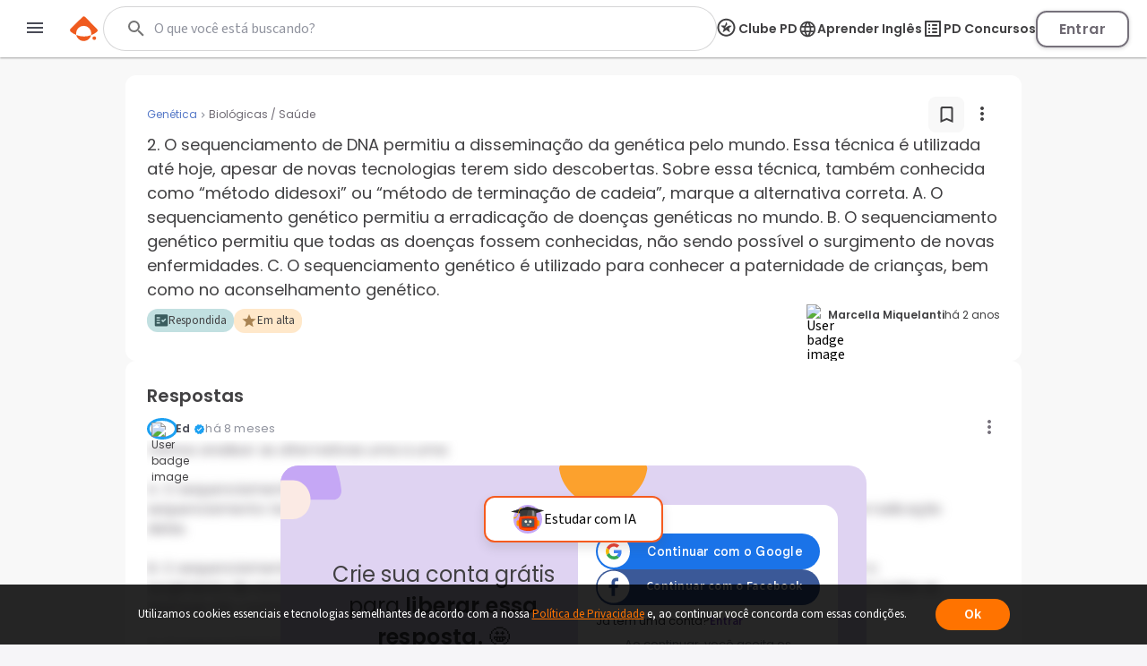

--- FILE ---
content_type: text/html; charset=utf-8
request_url: https://www.google.com/recaptcha/api2/aframe
body_size: 137
content:
<!DOCTYPE HTML><html><head><meta http-equiv="content-type" content="text/html; charset=UTF-8"></head><body><script nonce="WNMPmeQ76cJ_Xb_dTMSIWA">/** Anti-fraud and anti-abuse applications only. See google.com/recaptcha */ try{var clients={'sodar':'https://pagead2.googlesyndication.com/pagead/sodar?'};window.addEventListener("message",function(a){try{if(a.source===window.parent){var b=JSON.parse(a.data);var c=clients[b['id']];if(c){var d=document.createElement('img');d.src=c+b['params']+'&rc='+(localStorage.getItem("rc::a")?sessionStorage.getItem("rc::b"):"");window.document.body.appendChild(d);sessionStorage.setItem("rc::e",parseInt(sessionStorage.getItem("rc::e")||0)+1);localStorage.setItem("rc::h",'1769574558960');}}}catch(b){}});window.parent.postMessage("_grecaptcha_ready", "*");}catch(b){}</script></body></html>

--- FILE ---
content_type: image/svg+xml
request_url: https://www.passeidireto.com/nextjs/1.367.492/_next/static/images/youtube-opt.svg
body_size: 900
content:
<svg xmlns="http://www.w3.org/2000/svg" width="24" height="24"><g fill="#90939E"><path d="M6.288 12.853h.949v5.136h.898v-5.136H9.1v-.841H6.288zm7.591.628c-.296 0-.573.162-.834.483V12.01h-.807v5.978h.807v-.432c.27.334.547.493.834.493.321 0 .537-.169.645-.5.054-.189.082-.486.082-.898V14.88c0-.422-.028-.716-.082-.895-.107-.334-.324-.503-.645-.503zm-.08 3.235c0 .402-.119.6-.352.6-.132 0-.267-.063-.402-.198v-2.715c.135-.133.27-.196.402-.196.233 0 .352.206.352.608v1.9zm-3.067.223c-.179.253-.348.377-.51.377-.108 0-.17-.063-.189-.188-.007-.026-.007-.125-.007-.314v-3.279h-.807v3.521c0 .315.027.528.071.663.081.226.26.331.52.331.297 0 .602-.179.922-.547v.486h.808v-4.454h-.808v3.404zm.693-7.519c.263 0 .39-.208.39-.624V6.902c0-.416-.127-.624-.39-.624s-.39.208-.39.624v1.894c0 .416.127.624.39.624z"/><path d="M11.97 0C5.358 0 0 5.359 0 11.97c0 6.61 5.359 11.969 11.97 11.969 6.61 0 11.969-5.36 11.969-11.97S18.579 0 11.969 0zm1.33 5.598h.814v3.314c0 .192 0 .29.01.317.018.127.082.191.191.191.163 0 .334-.126.515-.381v-3.44h.816v4.5h-.816v-.49c-.324.372-.634.552-.932.552-.262 0-.443-.106-.525-.334-.045-.136-.072-.352-.072-.67V5.599zm-3.08 1.468c0-.481.082-.833.256-1.06.225-.308.543-.462.95-.462.408 0 .725.154.95.462.172.227.253.579.253 1.06v1.576c0 .479-.081.834-.252 1.059-.226.307-.543.46-.952.46-.406 0-.724-.153-.95-.46-.173-.225-.255-.58-.255-1.059V7.066zM8.04 4.059l.641 2.372.617-2.372h.915L9.125 7.653V10.1H8.22V7.653c-.082-.433-.263-1.068-.553-1.91-.191-.561-.39-1.123-.58-1.684h.951zm10.373 14.323a1.687 1.687 0 0 1-1.444 1.312c-1.656.185-3.331.186-5 .185-1.669.001-3.345 0-5-.185a1.686 1.686 0 0 1-1.444-1.312c-.233-1.01-.233-2.115-.233-3.156 0-1.042.003-2.146.236-3.157a1.686 1.686 0 0 1 1.443-1.312c1.656-.185 3.332-.186 5-.185 1.67-.001 3.345 0 5.001.185.7.078 1.28.602 1.444 1.312.232 1.011.23 2.115.23 3.157 0 1.04 0 2.145-.233 3.156z"/><path d="M16.45 13.48c-.413 0-.734.152-.967.457-.171.225-.25.574-.25 1.05v1.56c0 .473.088.824.26 1.047.233.304.555.456.977.456.421 0 .752-.16.976-.483a1.15 1.15 0 0 0 .188-.483c.008-.081.017-.26.017-.52v-.118h-.823c0 .323-.01.503-.017.547-.047.215-.163.323-.361.323-.277 0-.413-.205-.413-.617v-.79h1.614v-.923c0-.476-.08-.824-.25-1.05-.225-.304-.546-.455-.951-.455zm.395 1.757h-.808v-.412c0-.412.136-.618.405-.618.267 0 .403.206.403.618v.412z"/></g></svg>

--- FILE ---
content_type: text/javascript
request_url: https://www.passeidireto.com/nextjs/1.367.492/_next/static/chunks/1247-4fb0079d5d7d7dfc.js
body_size: 8307
content:
try{let e="undefined"!=typeof window?window:"undefined"!=typeof global?global:"undefined"!=typeof globalThis?globalThis:"undefined"!=typeof self?self:{},t=(new e.Error).stack;t&&(e._sentryDebugIds=e._sentryDebugIds||{},e._sentryDebugIds[t]="a7d88615-c983-4ef7-9230-ce49ce0bdd57",e._sentryDebugIdIdentifier="sentry-dbid-a7d88615-c983-4ef7-9230-ce49ce0bdd57")}catch(e){}(self.webpackChunk_N_E=self.webpackChunk_N_E||[]).push([[1247],{17789:function(e,t,n){"use strict";var a=n(85893);n(67294);var s=n(36884),i=n.n(s),o=n(47577);t.Z=e=>{let{className:t,onClick:n,text:s}=e;return(0,a.jsx)("button",{onClick:n,className:(0,o.Z)(i().button,t),children:s})}},23919:function(e,t,n){"use strict";n.r(t),n.d(t,{__N_SSP:function(){return tH},default:function(){return tM}});var a=n(85893),s=n(67294),i=n(49251),o=n(58452),r=n(92478),d=n(64291),c=n(11163),l=n(2457),_=n(69813),u=n(97009),m=n(37386),x=n(25007),h=n(92571),f=n(45312),g=n.n(f),p=n(82393),b=n(47983),j=n(76348),w=n(57115),v=n(58351),N=n(20641),E=function(e){let t=arguments.length>1&&void 0!==arguments[1]?arguments[1]:N.Z.ENGAGEMENT_VIEW_EVENT,n=arguments.length>2&&void 0!==arguments[2]?arguments[2]:1e4,[a,i]=(0,s.useState)(!1),o=(0,v.lh)();return(0,s.useEffect)(()=>{let n=setTimeout(()=>{o(t,{materialId:null==e?void 0:e.Id,materialTypeId:null==e?void 0:e.MaterialTypeId}),i(!0)},1e4);return()=>{clearTimeout(n)}},[n]),{isEngagementViewTracked:a}},C=n(16802),B=n(90609),y=n(85788),Z=n(79549),k=n(93346),I=n(96823),q=n(29279),S=n(6076),T=n(47715),A=n.n(T),Q=n(65616),R=n.n(Q),H=n(91802),M=n(33460),G=n.n(M),P=n(47577);function L(e){let{children:t,hasBottomBar:n=!1,hasStickyBanner:s=!1,onClick:i,className:o}=e;return(0,a.jsx)("button",{className:(0,P.Z)(G()["floating-button-material-bottom"],{[G()["floating-button-material-bottom_bottom-bar"]]:n&&!s,[G()["floating-button-material-bottom_bottom-bar-and-sticky"]]:n&&s,[G()["floating-button-material-bottom_sticky"]]:!n&&s},o),onClick:i,children:(0,a.jsx)("div",{className:G()["floating-button-material-bottom_content"],children:t})})}var F=n(16081),D=n.n(F),U=n(37013),O=n.n(U),W=n(1802),V=n(35864),$=n.n(V),X=n(94549),J=n.n(X);function K(){let{t:e}=(0,p.$G)("common");return(0,a.jsxs)("div",{className:O()["sub-header__content"],children:[(0,a.jsx)(S.Z,{className:O()["sub-header__bg-left"],src:$(),alt:""}),(0,a.jsx)(S.Z,{className:O()["sub-header__bg-right"],src:$(),alt:""}),(0,a.jsx)(S.Z,{className:O()["sub-header__ed-image"],src:J(),alt:"ed"}),(0,a.jsxs)("div",{className:O()["sub-header__copy"],children:[(0,a.jsx)("h1",{children:e("common:interactiveEd:chat:title")}),(0,a.jsx)("p",{className:O()["sub-header__text"],children:e("common:interactiveEd:chat:subtitle")})]})]})}function Y(e){let{close:t}=e,{t:n}=(0,p.$G)("common");return(0,a.jsxs)(a.Fragment,{children:[(0,a.jsxs)("div",{className:O()["ed-content-header"],children:[(0,a.jsx)("h1",{children:n("common:interactiveEd:studyWithAI")}),(0,a.jsx)(W.Z,{buttonClassName:O()["close-icon"],name:"close",width:24,height:22,onClick:t})]}),(0,a.jsx)(K,{})]})}var z=n(57299),ee=n(5051),et=n.n(ee),en=n(85948),ea=n.n(en),es=n(28961);function ei(e){let{text:t}=e,{t:n}=(0,p.$G)("common");return(0,a.jsxs)("li",{className:et()["card-item"],children:[(0,a.jsx)(S.Z,{src:ea(),alt:""}),(0,a.jsx)("p",{children:n(t)})]})}function eo(e){let{material:t}=e,{t:n}=(0,p.$G)("common"),{locale:s}=(0,c.useRouter)();return(0,a.jsxs)("div",{className:et()["ed-content-body"],children:[(0,a.jsx)("ul",{children:["common:interactiveEd:chat:content:exercises","common:interactiveEd:chat:content:summary","common:interactiveEd:chat:content:saveTime"].map(e=>(0,a.jsx)(ei,{text:e},e))}),(0,a.jsxs)("div",{className:et()["ed-content-body__cta"],children:[(0,a.jsx)("p",{children:n("common:interactiveEd:chat:content:bePremium")}),(0,a.jsx)(z.Z,{onClick:()=>{(0,es.te)({category:es.T9.PREMIUM,trackingLocation:"viewerFloatingEdButton",locale:s}),(0,H.L9)({name:"InteractiveEdPaymentBannerClick",data:{subjectId:t.MainSubject.Id,materialId:t.Id,source:"floating"}})},children:n("common:interactiveEd:chat:content:buttonLabel")})]})]})}function er(e){let{close:t,material:n}=e;return(0,a.jsxs)("div",{className:D()["ed-content"],children:[(0,a.jsx)(Y,{close:t}),(0,a.jsx)(eo,{material:n})]})}function ed(e){let{material:t,hasBottomBar:n=!1,hasStickyBanner:i=!1}=e,{t:o}=(0,p.$G)("common"),[r,d]=(0,s.useState)(!1);return(0,a.jsxs)(a.Fragment,{children:[(0,a.jsxs)(L,{onClick:()=>{d(!r),(0,H.L9)({name:"InteractiveEdOpenClick",data:{subjectId:t.MainSubject.Id,materialId:t.Id,source:"floating"}})},hasBottomBar:n,hasStickyBanner:i,children:[(0,a.jsx)(S.Z,{className:A()["premium-banner__bg-ed"],alt:"ed-logo",src:R()}),(0,a.jsx)("span",{className:A()["floating-ed-button_span"],children:o("common:interactiveEd:studyWithAI")})]}),(0,a.jsx)(I.Z,{condition:r,children:(0,a.jsx)("div",{className:(0,P.Z)(A()["floating-ed-content"],{[A()["floating-ed-content_bottom-bar"]]:n}),children:(0,a.jsx)(er,{close:()=>{d(!1),(0,H.L9)({name:"InteractiveEdCloseClick",data:{subjectId:t.MainSubject.Id,materialId:t.Id,source:"floating"}})},material:t})})})]})}var ec=n(2553),el=n(65747),e_=n.n(el),eu=n(94288),em=n.n(eu);let ex={PASSEI_DIRETO:"/resolver-questoes",STUDENTA:"/"};function eh(e){let{hasBottomBar:t=!1,hasStickyBanner:n=!1}=e,{t:s}=(0,p.$G)("common"),{locale:i}=(0,c.useRouter)();return(0,a.jsxs)(L,{onClick:()=>{(0,es.te)({category:es.T9.LOGIN,trackingLocation:"viewerFloatingHomeworkHelpButton",locale:i,returnUrl:(0,o.isPasseiDireto)(i)?ex.PASSEI_DIRETO:ex.STUDENTA})},hasBottomBar:t,hasStickyBanner:n,children:[(0,a.jsx)(S.Z,{className:e_()["premium-banner__bg-ed"],alt:"homework help icon",src:em()}),(0,a.jsxs)("span",{className:e_()["floating-homework-help-button_span"],children:[" ",s("common:homeworkHelp:solveQuestionsWithAi")," "]})]})}var ef=n(30845),eg=n(34651),ep=n.n(eg),eb=n(15080),ej=n.n(eb),ew=n(74793);function ev(e){let{hasBottomBar:t=!1,hasStickyBanner:n=!1}=e,{t:s}=(0,p.$G)("common"),{locale:i}=(0,c.useRouter)(),{material:o}=(0,ew.s)();return(0,a.jsx)(L,{onClick:()=>{(0,v.NG)({materialId:o.Id,action:"practiceExercise",component:ev.name}),(0,es.te)({category:es.T9.PREMIUM,trackingLocation:"viewerFloatingExerciseBookButton",locale:i,segmentation:ef.Z.EXERCISES_BOOKS,useFlowUnloggedCheckout:!0})},className:ep()["floating-exercise-button"],hasBottomBar:t,hasStickyBanner:n,children:(0,a.jsxs)("div",{className:ep()["floating-exercise-button__content"],children:[(0,a.jsx)(S.Z,{className:ep()["exercise-icon"],alt:"",src:ej()}),(0,a.jsx)("span",{className:ep()["floating-exercise-button__span"],children:s("common:generateExerciseBook")})]})})}var eN=n(11241);function eE(e){let{material:t,hasBottomBar:n,isFromQna:s=!1,showExerciseButtonGenerator:i=!1}=e,{isActive:o}=(0,eN.IZ)();return i?(0,a.jsx)(ev,{hasBottomBar:n,hasStickyBanner:o}):(s||(null==t?void 0:t.ExamScore)>=ec.Mj)&&g().isHomeworkHelpEnabled?(0,a.jsx)(eh,{hasBottomBar:n,hasStickyBanner:o}):(0,a.jsx)(ed,{material:t,hasBottomBar:n,hasStickyBanner:o})}var eC=n(43932),eB=n.n(eC),ey=n(75155),eZ=n(17797),ek=n.n(eZ),eI=(0,s.forwardRef)(function(e,t){let{onClick:n}=e;return(0,a.jsx)("button",{className:ek()["menu-button"],"data-testid":"menu-button",onClick:n,ref:t,children:(0,a.jsx)("span",{children:(0,a.jsx)(ey.Z,{newStyle:!0,menuQuestion:!0})})})}),eq=n(99029),eS=n(56828),eT=function(){return(0,a.jsx)("svg",{xmlns:"http://www.w3.org/2000/svg",width:"21",height:"19",viewBox:"0 0 21 19",fill:"none","data-testid":"question-resolved-icon",children:(0,a.jsx)("path",{fill:"#323232",fillRule:"evenodd",d:"M18.5.3477h-16c-1.1 0-2 .9-2 2v14c0 1.1.9 2 2 2h16c1.1 0 2-.9 2-2v-14c0-1.1-.9-2-2-2Zm-10 14h-5v-2h5v2Zm0-4h-5v-2h5v2Zm0-4h-5v-2h5v2Zm4.82 6-2.82-2.84 1.41-1.41 1.41 1.42 3.17-3.17 1.42 1.42-4.59 4.58Z",clipRule:"evenodd"})})},eA=n(78364),eQ=n.n(eA),eR=n(45853),eH=n(16234),eM=n.n(eH);function eG(e){let{text:t,tooltipText:n,condition:s,icon:i,className:o,hideResponsiveTag:r=!1,hideTooltip:d=!1}=e,{isResponsive:c}=(0,eS.Z)({responsiveWidth:1300});return(0,a.jsx)(I.Z,{condition:s,children:(0,a.jsx)("div",{className:(0,P.Z)({[eM()["hide-responsive-tag"]]:r}),children:(0,a.jsx)(eR.Z,{content:n,direction:"bottom",delayInMs:0,variant:"white",classNameContent:eM()["tags-tooltip"],hideTooltip:c||d,children:(0,a.jsxs)("div",{className:(0,P.Z)(eM()["tags-content"],o),children:[i,(0,a.jsx)("p",{children:t})]})})})})}var eP=n(94809);function eL(e){var t;let{question:n}=e,{t:s}=(0,p.$G)("common"),i=(null==n?void 0:n.ContentViewCount)>10,o=(null==n?void 0:null===(t=n.SpecificDetails)||void 0===t?void 0:t.AnswersCount)>0;return(0,a.jsxs)("section",{className:eQ()["tags-container"],children:[(0,a.jsx)(eG,{condition:o,text:s("tags.answered"),icon:(0,a.jsx)(eT,{}),className:eQ()["tags-question"],hideTooltip:!0}),(0,a.jsx)(eG,{condition:i,text:s("tags.mostAccessed"),tooltipText:s("tags.mostAccessedTooltip"),icon:(0,a.jsx)(eP.Z,{name:"star"}),className:eQ()["tags-access"]})]})}var eF=n(5152),eD=n.n(eF),eU=n(59397),eO=n(26223),eW=n(50384),eV=n(27854),e$=n(54535),eX=n(10625),eJ=n(10056),eK=n(9243),eY=n(250),ez=n.n(eY),e0=n(42295),e1=n.n(e0),e2=n(55306),e4=n(12133);function e9(e){let{trackingContext:t}=e,{extractedMaterial:n}=(0,ew.s)(),{ref:i,inView:o}=(0,e4.Z)({threshold:.1},!0),[r,d]=(0,s.useState)();return(0,s.useEffect)(()=>{o&&!r&&d((0,v.Fv)(t))},[o]),(0,a.jsx)("div",{className:e1()["extracted-material-content"],ref:i,children:(0,a.jsx)(e2.Z,{material:n,className:e1()["extracted-material-card"],classNameContent:e1()["extracted-material-card-content"],onClick:()=>(0,v.vA)({associatedFileViewId:r,context:t})})})}let e5=eD()(()=>Promise.all([n.e(8991),n.e(8753),n.e(902)]).then(n.bind(n,90902)),{loadableGenerated:{webpack:()=>[90902]}});function e3(){let[e,t]=(0,s.useState)(!1),[n,i]=(0,s.useState)(!1),[o,r]=(0,s.useState)(!1),d=(0,s.useRef)(),c=(0,s.useRef)(),{isResponsive:l}=(0,eS.Z)({responsiveWidth:769}),{material:_,extractedMaterial:u}=(0,ew.s)(),{t:m}=(0,p.$G)("common"),x=eK.Z.getInstitutionName(_),h=g().questionMaxLines,f=g().questionMaxLinesResponsive,b=eV.default.clearDangerousHTMLTags(eV.default.replaceBreakLine(_.SpecificDetails.Text)),j=eV.default.sanitizeHTML(_.SpecificDetails.Text),w=j.slice(0,15)===_.Name.slice(0,15),N=()=>{eq.Z.closeAll(),eq.Z.open(e5,{closeOnOutsideClick:!0,type:_.MaterialTypeId})};(0,s.useEffect)(()=>(document.addEventListener("click",E),()=>{document.removeEventListener("click",E)}),[]),(0,s.useEffect)(()=>{d.current&&r(Math.round(d.current.scrollHeight/21.599999999999998)>(l?f:h))},[_,l,f,h]),(0,s.useEffect)(()=>{(!b||b&&!o&&l)&&i(!0)},[b,i,o,l]);let E=e=>{var n,a;let s=!(null===(n=document.getElementById("dropdown-menu"))||void 0===n?void 0:n.contains(e.target)),i=null===(a=c.current)||void 0===a?void 0:a.contains(e.target);s&&!i&&t(!1)},C=(0,v.lh)({enableTracking:!0,componentName:e3.name,defaultParams:{questionId:null==_?void 0:_.Id}}),B=C(eW.Z.SAVE_ACTION,()=>(0,es.te)({category:es.T9.LOGIN,trackingLocation:"questionHeaderSaveButton"})),y=C("ShowMoreQuestion",()=>{i(!n)});return(0,a.jsxs)("section",{className:eB()["question-header-container"],children:[(0,a.jsxs)("div",{className:eB()["question-header-title"],children:[(0,a.jsxs)("div",{className:eB()["local-info"],children:[(0,a.jsx)(eJ.Z,{material:_,withSign:!1,isNewViewer:!0}),(0,a.jsx)("img",{src:ez(),width:13,height:13,alt:""}),(0,a.jsx)("span",{className:eB()["institution-text"],children:x})]}),(0,a.jsxs)("div",{className:eB()["question-header-actions"],children:[(0,a.jsx)(eO.Z,{onClick:B}),(0,a.jsxs)("div",{children:[(0,a.jsx)(eI,{onClick:()=>{l?N():t(!e)},ref:c}),(0,a.jsx)("div",{className:eB()["dropdown-menu"],children:(0,a.jsx)(I.Z,{condition:e,children:(0,a.jsx)(eU.Z,{type:_.MaterialTypeId})})})]})]})]}),(0,a.jsx)(I.Z,{condition:!w&&j,children:(0,a.jsx)("h1",{className:eB()["question-title-name"],children:_.Name})}),b?(0,a.jsx)("div",{className:(0,P.Z)(eB()["question-header-name"],{[eB()["text-overflowing"]]:o,[eB().expanded]:n}),ref:d,dangerouslySetInnerHTML:{__html:b}}):(0,a.jsx)("h1",{className:eB()["question-header-name"],ref:d,children:_.Name}),(0,a.jsx)(e$.W,{className:(0,P.Z)(eB()["collapsed-infobar-author"],{[eB().expanded]:n})}),(0,a.jsx)(I.Z,{condition:b&&o,children:(0,a.jsxs)("button",{onClick:y,className:(0,P.Z)(eB()["show-complete-question"],{[eB().expanded]:n}),"data-testid":"button-show-question",children:[(0,a.jsx)("span",{className:eB()["button-text"],children:m(n?"common:showCompressedQuestion":"common:showExpandedQuestion")}),(0,a.jsx)(eX.Z,{fill:"#7F4ECC"})]})}),(0,a.jsxs)("div",{className:eB()["question-header-last-row"],children:[(0,a.jsx)(eL,{question:_}),(0,a.jsx)(e$.W,{className:eB()["infobar-author"]})]}),(0,a.jsx)(I.Z,{condition:u,children:(0,a.jsx)("div",{"data-testid":"extracted-material-container",className:eB()["extracted-material-container"],children:(0,a.jsx)(e9,{trackingContext:"header"})})})]})}var e8=n(71224),e7=n.n(e8),e6=n(17789),te=n(18455),tt=n.n(te),tn=n(48445),ta=n.n(tn),ts=e=>{let{onClick:t}=e,{t:n}=(0,p.$G)("question"),s=(0,v.lh)()(eW.Z.VIEWER_SEND_QUESTION_BUTTON_ACTION,t);return(0,a.jsxs)("section",{className:(0,P.Z)(ta()["send-question-banner"]),children:[(0,a.jsx)("p",{className:ta().title,children:n("sendQuestionBanner.title")}),(0,a.jsx)(e6.Z,{className:ta().button,text:n("sendQuestionBanner.buttonText"),onClick:s}),(0,a.jsx)("div",{className:ta().shapes,children:(0,a.jsx)("img",{src:tt(),alt:""})})]})},ti=n(40936),to=n(61367),tr=n(7881),td=n(58212),tc=n.n(td),tl=n(90454),t_=n(23124),tu=n(88602),tm=n(18598),tx=n(23121),th=n(2208),tf=n(26239),tg=n(77876),tp=n(85150);let tb="blur(6px)",tj=e=>{let{text:t,showBlur:n,isFirstAnswer:i,isAI:o=!1}=e,r=(0,s.useRef)(),d=(0,th.S)(tx.TEST_CR_QA_UNLOGGED,"VARIANT_A",!1),c=eV.default.clearDangerousHTMLTags(t);o&&(c=eV.default.removeMarkdownBold(c)),n&&(c=tm.h.create({blurFilter:tb,useKeyphrasesStrategy:d}).applyBlur(c));let l=e=>{e.target.style.filter=tb};return(0,tu.Z)(r,e=>{if(!n)return!1;let t=e[0];return!("attributes"!==t.type||"style"!==t.attributeName||t.target.style.filter.includes(tb))&&(l(t),!0)}),(0,a.jsx)("section",{ref:r,className:(0,P.Z)(tc()["answer-content"],i&&n?tc()["answer-content--with-paywall"]:null,"pd-paragraph-md"),dangerouslySetInnerHTML:{__html:c}})};function tw(e){let{className:t,answer:n,showBlur:s,isFirstAnswer:i}=e,{locale:r}=(0,c.useRouter)(),d=n.User.ImageUrl||(0,tl.KV)(),{t:l}=(0,p.$G)("question");return(0,a.jsxs)("div",{"data-testid":"answer-card",className:(0,P.Z)(tc()["answer-card"],t,{[tc().isRestricted]:s}),children:[(0,a.jsxs)("section",{className:tc()["answer-info"],children:[(0,a.jsx)(tr.Z,{className:(0,P.Z)(tc()["answer-user-image"]),userNameClassName:(0,P.Z)(tc()["answer-user-name"],"pd-smooth-transition"),imageSize:24,user:n.User,TextAfterName:(0,tg.ni)(new Date(n.CreationDate).getTime(),r),ImageUrl:d.replace(".large",".small")}),(0,a.jsx)(tf.R,{hasMobileVersion:!1})]}),(0,a.jsxs)("div",{className:tc()["answer-content-container"],children:[(0,a.jsx)(tj,{text:n.Text,showBlur:s,isFirstAnswer:i,isAI:null==n?void 0:n.IsAI}),(0,a.jsxs)("div",{className:tc()["interactions-buttons"],children:[(0,a.jsx)("p",{children:l("interactionsTitle")}),(0,a.jsx)(t_.Z,{className:tc().interactions,onClick:es.te,material:n,withDislike:!0,disabled:!(0,o.isPasseiDireto)(r)})]}),i&&s&&(0,a.jsx)(tp.s,{})]})]})}let tv=eD()(()=>Promise.all([n.e(4877),n.e(8753),n.e(2006)]).then(n.bind(n,42006)),{loadableGenerated:{webpack:()=>[42006]},ssr:!1}),tN=()=>{tv.preload()},tE=e=>{let{isRestricted:t=!0}=e,{material:n,answers:s,premiumAnswer:i}=(0,ew.s)(),{SpecificDetails:o}=n,{AnswersCount:r}=o,d=!!i,c=[],l=s&&s.length||0;d&&l++;let _=l>0;return(_&&(c=s||[],d&&(c=[i,...c])),0===r)?(0,a.jsx)(ti.Z,{openRegisterPopUp:()=>{(0,es.te)({category:es.T9.TRIAL,trackingLocation:"questionWithoutAnswer"})},enableTracking:!0}):(0,a.jsxs)(a.Fragment,{children:[(0,a.jsx)("div",{className:(0,P.Z)(e7()["answer-container"]),children:(0,a.jsx)("section",{className:(0,P.Z)(e7()["answer-box"],{[e7()["no-answer"]]:0===l}),children:(0,a.jsx)("div",{className:(0,P.Z)(e7()["answer-box-content"],e7()["free-trial"],{[e7()["answer-box-min-height"]]:l>0&&l<3}),children:(0,a.jsx)("div",{children:c.map((e,n)=>(0,a.jsx)(tw,{className:(0,P.Z)(e7().answer),answer:e,showBlur:t,isFirstAnswer:0===n},e.Id))})})})}),_&&(0,a.jsx)(to.s,{isRestricted:t})]})},tC=()=>{let{t:e}=(0,p.$G)("question");return(0,a.jsxs)("section",{className:e7()["doubts-section-container"],children:[(0,a.jsx)("h2",{className:e7().title,children:e("doubtsSection.title")}),(0,a.jsx)(ts,{onClick:()=>{eq.Z.open(tv,{},{closeOnOutsideClick:!0})}})]})};function tB(e){let{isRestricted:t=!0}=e,{t:n}=(0,p.$G)("question");return(0,a.jsxs)("section",{className:e7()["answers-container"],children:[(0,a.jsx)("h2",{className:e7()["answers-title"],children:n("answers")}),(0,a.jsx)(tE,{isRestricted:t}),(0,a.jsx)(tC,{onMouseOver:tN})]})}var ty=n(1202),tZ=n(64769),tk=n.n(tZ),tI=n(46328),tq=n(41674);function tS(){let{question:e,recommendedSections:t,homeworkHelpQuestions:n,extractedMaterial:i}=(0,ew.s)(),{t:o}=(0,p.$G)(["common"]),{ref:r,inView:d}=(0,e4.Z)({threshold:.1},!0),c=n?n.filter(t=>t.question.Id!==e.Id):[];(0,s.useEffect)(()=>{d&&c.length>0&&(0,H.L9)({name:"UnloggedRecommendationView",data:{triggerContext:"ExtractedQuestion"}})},[d]);let l=(0,a.jsxs)("section",{children:[(0,a.jsx)("p",{className:tk()["extracted-questions-title"],children:o("moreQuestions")}),(0,a.jsx)("div",{className:tk()["extracted-questions"],children:c.map(e=>(0,a.jsx)("div",{className:tk()["extracted-questions-item"],children:(0,a.jsx)(tq.M,{question:e.question,className:tk()["extracted-questions-copy"]})},e.question.Id))})]}),_=(0,a.jsx)(ty.Z,{listItems:t,componentName:"QuestionContainer",positionContextType:tI.Z.VERTICAL_LIST,className:(0,P.Z)(tk()["question-recommendation"],{[tk()["single-question-recommendation"]]:(null==t?void 0:t.length)===1}),showAllRecommendations:!0,redirectUserOnClick:!0,isQuestionViewer:!0,shouldShowAd:!1},"recommendations-sidebar");return(0,a.jsxs)("section",{className:tk()["recommendations-container"],ref:r,children:[(0,a.jsx)(I.Z,{condition:i,children:(0,a.jsxs)("div",{className:tk()["extracted-material"],children:[(0,a.jsx)("h2",{children:o("extractedMaterial")}),(0,a.jsx)(e9,{trackingContext:"sidebar"})]})}),c.length>0?l:_]})}var tT=n(35413),tA=n.n(tT),tQ=n(92501);function tR(e){let{question:t,metaData:n,widgetSection:s=[]}=e,{t:i}=(0,p.$G)(["common"]),{locale:r,asPath:d}=(0,c.useRouter)();E(t);let{isRestricted:l}=(0,q.J)(t),_=l&&(0,o.isPasseiDireto)(r),u=g().quillCssResource.split("/").slice(0,-1).join("/"),m=[g().quillCssResource,u+"/EditorQuill.css",u+"/Katex.css"];return(0,a.jsxs)(a.Fragment,{children:[(0,a.jsx)("link",{"data-testid":"quill-css-resource",href:g().quillCssResource,rel:"stylesheet"}),m.map(e=>(0,a.jsx)(w.Z,{href:e,as:"style"},e)),(0,a.jsx)(Z.Z,{withSidebar:!0,isFullScreen:!0,metaData:n,header:(0,a.jsx)(y.Z,{slot:(0,a.jsx)(k.R,{})}),oneTapProps:{returnUrl:d},hideSidebar:!0,hasStickyBanner:!_,className:tA().layout,children:(0,a.jsxs)(a.Fragment,{children:[(0,a.jsxs)("section",{className:tA()["question-container"],children:[(0,a.jsx)(e3,{}),(0,a.jsx)(tQ.n,{className:tA()["question-ads"],trackingVariant:"question-viewer-ads"}),(0,a.jsx)(tB,{isRestricted:_}),(0,a.jsx)(tS,{}),(0,a.jsx)(I.Z,{condition:!!s.length,children:(0,a.jsx)(B.Z,{materialId:t.Id,materialTypeId:b.Z.QUESTION,title:i("moreContentFromSubject"),items:s,locale:r,className:tA()["recommendation-widget"]})}),(0,a.jsx)(I.Z,{condition:(0,o.isPasseiDireto)(r),children:(0,a.jsx)(eE,{material:t,hasBottomBar:!_,isFromQna:!0})})]}),(0,a.jsx)(C.$,{isNewViewer:!0,className:tA()["question-footer"],hideSeparator:!0,hideSidebar:!0})]})}),(0,a.jsx)(j.Z,{})]})}var tH=!0;function tM(e){var t,n;let{question:s,answers:f,premiumAnswer:g,extractedMaterial:p,recommendedSections:b,widgetSection:j,homeworkHelpQuestions:w,materialI18nOrigin:v}=e,N=null===(n=s.Restriction)||void 0===n?void 0:null===(t=n.Status)||void 0===t?void 0:t.Name;(0,u.Z)({name:_.Z.RESTRICTION_STATUS,value:N});let{experimentKey:E}=(0,i.tf)(),{locale:C}=(0,c.useRouter)(),{isMgMAvailable:B}=(0,h.M)(),y=(0,l.Z)({widgetSectionItems:j,recommendedSections:b,material:s,locale:C,i18nOrigin:v});b=y.recommendedSections,j=y.widgetSectionItems;let Z=b.length;(0,d.Z)({experimentKey:E,materialType:"pergunta",materialRestriction:N});let k=!s.IsIndexableSEO,I=r.Z.getAllMetadata({question:s,premiumAnswer:g,answers:f,locale:C,forceNoIndex:k,experimentKey:E,isMgMAvailable:B}),q={question:s,extractedMaterial:p,metaData:I,hasRecommendation:Z,premiumAnswer:g,answers:f,widgetSection:j,recommendedSections:b,homeworkHelpQuestions:w};return s.RestrictionType===m.w4.OPEN&&(0,o.isPasseiDireto)(C)?(0,a.jsx)(x.iH,{children:(0,a.jsx)(tR,{...q})}):(0,a.jsx)(tR,{...q})}},42295:function(e){e.exports={"pd-fade-in":"ExtractedMaterialCard_pd-fade-in__GydnN",fadein:"ExtractedMaterialCard_fadein__NMiVS","extracted-material-content":"ExtractedMaterialCard_extracted-material-content__o3m78","extracted-material-card":"ExtractedMaterialCard_extracted-material-card__VQ8QI","extracted-material-card-content":"ExtractedMaterialCard_extracted-material-card-content__p8L8h"}},43932:function(e){e.exports={"pd-fade-in":"QuestionHeader_pd-fade-in__KNmzs",fadein:"QuestionHeader_fadein__buPEa","question-header-container":"QuestionHeader_question-header-container__FRQIk","question-header-title":"QuestionHeader_question-header-title__QQjEb","local-info":"QuestionHeader_local-info__4znhq","institution-text":"QuestionHeader_institution-text__kocWd","question-header-actions":"QuestionHeader_question-header-actions__GBugH","question-title-name":"QuestionHeader_question-title-name__vR_gT","question-header-name":"QuestionHeader_question-header-name__TiDJG","text-overflowing":"QuestionHeader_text-overflowing__3INrx",expanded:"QuestionHeader_expanded__yQQ20","show-complete-question":"QuestionHeader_show-complete-question__tJFMY","button-text":"QuestionHeader_button-text__EhKWo","question-header-last-row":"QuestionHeader_question-header-last-row__ZWqg3","infobar-author":"QuestionHeader_infobar-author__0gm2o","extracted-material-container":"QuestionHeader_extracted-material-container__nQ2XH","collapsed-infobar-author":"QuestionHeader_collapsed-infobar-author__dmJ99","dropdown-menu":"QuestionHeader_dropdown-menu__BBDW5"}},17797:function(e){e.exports={"pd-fade-in":"HeaderMenuButton_pd-fade-in___OAsN",fadein:"HeaderMenuButton_fadein__3iv4_","menu-button":"HeaderMenuButton_menu-button__TcIrY"}},35413:function(e){e.exports={"pd-fade-in":"QuestionPageContent_pd-fade-in__hP3VG",fadein:"QuestionPageContent_fadein__RqQHU",layout:"QuestionPageContent_layout__xip_7","question-container":"QuestionPageContent_question-container__8foAW","recommendation-widget":"QuestionPageContent_recommendation-widget__b_PW8","question-ads":"QuestionPageContent_question-ads__2sBc_","question-footer":"QuestionPageContent_question-footer__SLSpW"}},64769:function(e){e.exports={"pd-fade-in":"Recommendations_pd-fade-in__3TaNR",fadein:"Recommendations_fadein__rYjHl","recommendations-container":"Recommendations_recommendations-container__P3rtt","question-recommendation":"Recommendations_question-recommendation__08ih9","single-question-recommendation":"Recommendations_single-question-recommendation__ZwJ6D","extracted-questions-title":"Recommendations_extracted-questions-title__kUzAP","extracted-questions-copy":"Recommendations_extracted-questions-copy__eJnOg","extracted-questions":"Recommendations_extracted-questions__4Ucee","extracted-questions-item":"Recommendations_extracted-questions-item__DVPNI","extracted-material":"Recommendations_extracted-material__Znz1b"}},58212:function(e){e.exports={"pd-fade-in":"AnswerCard_pd-fade-in__PWvVN",fadein:"AnswerCard_fadein__xv0ud","answer-card":"AnswerCard_answer-card__EldU8",isRestricted:"AnswerCard_isRestricted__EDR5j","answer-content-container":"AnswerCard_answer-content-container__2IYKX","answer-content":"AnswerCard_answer-content__y7vIX","answer-info":"AnswerCard_answer-info__Yo_rz","first-line":"AnswerCard_first-line__BSS1W","answer-content--with-paywall":"AnswerCard_answer-content--with-paywall__8H46v","answer-user-image":"AnswerCard_answer-user-image__g7vP3","answer-user-name":"AnswerCard_answer-user-name__W8Ef2","interactions-buttons":"AnswerCard_interactions-buttons__XsY5P",interactions:"AnswerCard_interactions__nZJCH"}},71224:function(e){e.exports={"pd-fade-in":"Answers_pd-fade-in__arVUh",fadein:"Answers_fadein__IfNUy","answers-container":"Answers_answers-container__6d_87","answers-title":"Answers_answers-title__qN0Fu","doubts-section-container":"Answers_doubts-section-container__kON5s",title:"Answers_title__XoFRf"}},48445:function(e){e.exports={"pd-fade-in":"SendQuestionBanner_pd-fade-in__ylSfU",fadein:"SendQuestionBanner_fadein__uiajL","send-question-banner":"SendQuestionBanner_send-question-banner__FnQ6e",title:"SendQuestionBanner_title__uZAeO",button:"SendQuestionBanner_button__nDFKc",shapes:"SendQuestionBanner_shapes__FSR2S"}},47715:function(e){e.exports={"pd-fade-in":"EdButton_pd-fade-in__X3mEI",fadein:"EdButton_fadein__v7zgs","floating-ed-content":"EdButton_floating-ed-content___r_j8",slide:"EdButton_slide__3sR68","floating-ed-content_bottom-bar":"EdButton_floating-ed-content_bottom-bar__uYpPG"}},5051:function(e){e.exports={"pd-fade-in":"EdContentBody_pd-fade-in___ZmD7",fadein:"EdContentBody_fadein__e3Lb9","ed-content-body":"EdContentBody_ed-content-body__efKNL","ed-content-body__cta":"EdContentBody_ed-content-body__cta__64gLA","card-item":"EdContentBody_card-item__nvJ3C"}},16081:function(e){e.exports={"pd-fade-in":"EdContent_pd-fade-in__y75dZ",fadein:"EdContent_fadein__Y4XgK","ed-content":"EdContent_ed-content__GLfrJ",slide:"EdContent_slide__kP8QG"}},37013:function(e){e.exports={"pd-fade-in":"EdContentHeader_pd-fade-in__diBLi",fadein:"EdContentHeader_fadein___bJ4f","ed-content-header":"EdContentHeader_ed-content-header__B0M_q","close-icon":"EdContentHeader_close-icon__dndaA","sub-header__content":"EdContentHeader_sub-header__content__jpdA3","sub-header__copy":"EdContentHeader_sub-header__copy__a6SoF","sub-header__bg-left":"EdContentHeader_sub-header__bg-left__hOnNU","sub-header__bg-right":"EdContentHeader_sub-header__bg-right__l_X3k","sub-header__ed-image":"EdContentHeader_sub-header__ed-image__grQKn"}},33460:function(e){e.exports={"pd-fade-in":"FloatingButtonMaterialBottom_pd-fade-in__jNHbw",fadein:"FloatingButtonMaterialBottom_fadein__WU5Ar","floating-button-material-bottom":"FloatingButtonMaterialBottom_floating-button-material-bottom__Y5pDh","floating-button-material-bottom_bottom-bar":"FloatingButtonMaterialBottom_floating-button-material-bottom_bottom-bar__m4HIV","floating-button-material-bottom_bottom-bar-and-sticky":"FloatingButtonMaterialBottom_floating-button-material-bottom_bottom-bar-and-sticky__Fwlxj","floating-button-material-bottom_sticky":"FloatingButtonMaterialBottom_floating-button-material-bottom_sticky__OC3HA","floating-button-material-bottom_content":"FloatingButtonMaterialBottom_floating-button-material-bottom_content__46SXx"}},34651:function(e){e.exports={"pd-fade-in":"GenerateExerciseBookButton_pd-fade-in__OYrka",fadein:"GenerateExerciseBookButton_fadein__CXGPe","exercise-icon":"GenerateExerciseBookButton_exercise-icon__vkotl","floating-exercise-button":"GenerateExerciseBookButton_floating-exercise-button__qWEhg","floating-exercise-button__content":"GenerateExerciseBookButton_floating-exercise-button__content__rvxfn","floating-exercise-button__span":"GenerateExerciseBookButton_floating-exercise-button__span__xCI6b"}},65747:function(e){e.exports={"pd-fade-in":"HomeworkHelpCTAButton_pd-fade-in__RPLhJ",fadein:"HomeworkHelpCTAButton_fadein__PohzN","floating-homework-help-button_span":"HomeworkHelpCTAButton_floating-homework-help-button_span__SQ5Xi"}},78364:function(e){e.exports={"pd-fade-in":"QuestionTags_pd-fade-in__7RHQe",fadein:"QuestionTags_fadein__LAnbo","tags-container":"QuestionTags_tags-container__qbxXN","tags-question":"QuestionTags_tags-question__UmbNH","tags-access":"QuestionTags_tags-access__QAofD"}},16234:function(e){e.exports={"pd-fade-in":"Tag_pd-fade-in__25U_U",fadein:"Tag_fadein__d8c_N","tags-tooltip":"Tag_tags-tooltip__kFrNG","tags-content":"Tag_tags-content__GlFWN","hide-responsive-tag":"Tag_hide-responsive-tag__mx9ks"}},36884:function(e){e.exports={"pd-fade-in":"SecondaryButton_pd-fade-in__9uBR4",fadein:"SecondaryButton_fadein__jTe3A",button:"SecondaryButton_button__Qc68g"}},250:function(e){e.exports="/nextjs/1.367.492/_next/static/images/separator-opt.svg"},18455:function(e){e.exports="/nextjs/1.367.492/_next/static/images/sendShapes-opt.svg"},65616:function(e){e.exports="/nextjs/1.367.492/_next/static/images/ed-opt.svg"},35864:function(e){e.exports="/nextjs/1.367.492/_next/static/images/background-elements-opt.svg"},85948:function(e){e.exports="/nextjs/1.367.492/_next/static/images/icon-list-opt.svg"},15080:function(e){e.exports="/nextjs/1.367.492/_next/static/images/PracticeExercise-opt.svg"},94288:function(e){e.exports="/nextjs/1.367.492/_next/static/images/hh-icon-opt.svg"},94549:function(e){e.exports="/nextjs/1.367.492/_next/static/images/icon-ed-opt.webp"}}]);

--- FILE ---
content_type: text/javascript
request_url: https://www.passeidireto.com/nextjs/1.367.492/_next/static/chunks/3560-6de27bbacf99477b.js
body_size: 4015
content:
try{let e="undefined"!=typeof window?window:"undefined"!=typeof global?global:"undefined"!=typeof globalThis?globalThis:"undefined"!=typeof self?self:{},t=(new e.Error).stack;t&&(e._sentryDebugIds=e._sentryDebugIds||{},e._sentryDebugIds[t]="20c00c8e-8ee9-433c-a4c4-03ad1e977e6b",e._sentryDebugIdIdentifier="sentry-dbid-20c00c8e-8ee9-433c-a4c4-03ad1e977e6b")}catch(e){}(self.webpackChunk_N_E=self.webpackChunk_N_E||[]).push([[3560],{9243:function(e,t,a){"use strict";a.d(t,{Z:function(){return k}});var i=a(44650),n=a(68850),l=a.n(n),r=a(45312),o=a.n(r),c=a(58452);let u=o().basicContentInternalApiUrl;class s extends l(){async getMaterialById(e){let t=arguments.length>1&&void 0!==arguments[1]?arguments[1]:c.PASSEI_DIRETO_LOCALE;return d.get("/materials/".concat(e),{headers:{"pd-app-language":(0,i.DA)(t)}})}async getSubjectDescriptionById(e){return d.get("/subjects/".concat(e,"/ai-descriptions"))}async getSubjectRelatedLinks(e){return d.get("/subjects/".concat(e,"/links"))}async getListById(e){return d.get("/lists/".concat(e))}async getMaterialScoresById(e,t){return d.get("/materials/".concat(e,"/scores?modelId=").concat(t))}}let d=new s(u),g=o().qnaApi;class m extends l(){async getMaterialElegibility(e){try{return await f.get("/exerciseBooks/materials/".concat(e,"/eligibility"))}catch(e){return null}}}let f=new m(g);var v=a(47983),h=a(90454),p=a(78495),y=a.n(p),I=a(26666),w=a(78013),S=a(4255),A=a(66723),b=a(70030),E=a(33708),L=a(37386),T=a(71643),M=a(72740);let P=o().materialApiUrl;var C=new WeakSet;class D extends l(){async getAnswerByQuestionId(e,t){return _.get("/questions/".concat(e,"/answers"),{params:t})}async getMaterialTotalCount(){try{let{Total:e}=await (0,A._)(this,C,B).call(this);return e}catch(e){return(0,E.tz)(e),2e7}}async getTrendingQuestions(e){let{page:t=0,size:a=40,i18nOrigin:i,locale:n=c.PASSEI_DIRETO_LOCALE}=e,l={authorization:o().materialApiRoleKey};return(0,M.Z)(l,i,(0,T.normalizeSSRLocaleToApiLocale)(n)),(await _.get("/questions/trending",{params:{page:t,size:a,IsIndexableSEO:!0},headers:l})).items}async getContentRestriction(e,t){try{let a=await _.get("/materials/".concat(e,"/contentRestriction"),{headers:{"pd-app-client-id":"AnonymousWebsite","pd-app-language":(0,T.normalizeSSRLocaleToApiLocale)(t)},timeout:600}),i=a.Type||a.Status;return{...a,Type:i||L.w4.OPEN}}catch(e){return"AbortError"!==e.name&&(0,E.tz)(e),{Type:L.w4.CR_EXAM}}}async getQuestionsAnsweredByEd(e){let t=arguments.length>1&&void 0!==arguments[1]?arguments[1]:10;try{return(await _.get("/questions/answeredByEd/".concat(e),{params:{size:t}})).Items}catch(e){return[]}}async getHomeworkHelpQuestions(e){let t=arguments.length>1&&void 0!==arguments[1]?arguments[1]:20;try{return(await _.get("/homework-help/".concat(e),{params:{limit:t,onlyQuestions:!0}})).questions}catch(e){return[]}}constructor(...e){super(...e),(0,b._)(this,C)}}async function B(){let{counts:e}=await _.get("/materials/count");return e}let _=new D(P);var N=a(67204),F=a(14258),x=a.n(F),O=a(89398),R=a(33073);function U(e){return"pd_materialViewedPagesCount_".concat(e)}let Z={async getMaterialById(e,t){try{return await d.getMaterialById(e,t)}catch(a){if(a instanceof y()&&404===a.statusCode){let t=a.body||{},i=!!t.Deleted;if(i)throw new(y())(410,{MaterialId:t.Id,Deleted:i},!1);throw new(y())(404,{MaterialId:e},!1)}throw x().error({tag:"MaterialServiceGetMaterialById",details:{id:e,locale:t},error:a}),a}},getMaterialUrl(e){let t=arguments.length>1&&void 0!==arguments[1]&&arguments[1],a=arguments.length>2&&void 0!==arguments[2]?arguments[2]:c.PASSEI_DIRETO_LOCALE,i=I.ZP.getHostByLocale(a);t&&(i="");let n=this.getMaterialOriginLocale(e),l=(0,w.Ko)(n,e.MaterialTypeId);return l?"".concat(i,"/").concat(l,"/").concat(e.Id,"/").concat(e.NormalizedName):null},getUrlByLanguage(e,t){return this.getMaterialUrl(e,!0,t)},getMaterialSubject(e){var t,a;let i=e.MainSubject||{};return{...i,Name:null!==(t=i.Name)&&void 0!==t?t:"",Alias:null!==(a=i.Alias)&&void 0!==a?a:""}},getDefaultThumbnailUrl(e){switch(e){case v.Z.FILE:return"".concat((0,S.B)(),"/Thumbnail/default/file-placeholder.svg");case v.Z.VIDEO:return"[data-uri]";default:return null}},getDefaultMetadataThumbnailUrl:e=>e===v.Z.VIDEO?"".concat((0,S.B)(),"/Thumbnail/default/video-placeholder.svg"):null,getMaterialViewedPagesCount(e){let t=window.localStorage.getItem(U(e));return t?JSON.parse(t):(window.localStorage.setItem(U(e),1),1)},getTextIndexByMaterialViewedPageCount(e){let t=this.getMaterialViewedPagesCount(e);return t>3?3:t},incrementMaterialViewedPages(e){let t=Z.getMaterialViewedPagesCount(e);return window.localStorage.setItem(U(e),t+1)},getMaterialThumbnailUrl(e){let t=arguments.length>1&&void 0!==arguments[1]?arguments[1]:h.ZP.thumbnailSizes.small;if(this.hasThumbnail(e))switch(e.MaterialTypeId){case v.Z.FILE:return"".concat((0,S.B)(),"/Thumbnail/").concat(e.SpecificDetails.FileFingerprint.FileUrl,"/").concat(t.fileThumbSize,"/1.jpg");case v.Z.VIDEO:{let{ThumbnailUrl:a}=e;if(this.isPasseiDiretoDomainThumbnail(a))return"".concat(a,".").concat(t.imagePathSuffix);return a}default:return h.ZP.getThumbnailImage(e.ThumbnailUrl,t)}},getMaterialRating(e){let t=this.getMaterialRatingCount(e);return t?parseFloat(Math.max(1,e.PositiveEvaluationCount/t*5).toFixed(1)):0},getMaterialRatingCount:e=>(e.NegativeEvaluationCount<0&&(e.NegativeEvaluationCount=0),e.PositiveEvaluationCount<0&&(e.PositiveEvaluationCount=0),e.PositiveEvaluationCount+e.NegativeEvaluationCount),hasThumbnail(e){switch(e.MaterialTypeId){case v.Z.FILE:var t,a,i;return null==e?void 0:null===(i=e.SpecificDetails)||void 0===i?void 0:null===(a=i.FileFingerprint)||void 0===a?void 0:null===(t=a.FileMetadata)||void 0===t?void 0:t.HasThumbnail;case v.Z.VIDEO:default:return!!e.ThumbnailUrl}},getFileUrl(e){var t,a;return(null===(a=e.SpecificDetails)||void 0===a?void 0:null===(t=a.FileFingerprint)||void 0===t?void 0:t.FileUrl)||""},getTotalPages(e){let{FileFingerprint:t}=e.SpecificDetails||{},{FileMetadata:a}=t||{},{SEOPreviewStatus:i,SEOPreviewPageCount:n,PreviewPageCount:l}=a||{};return([2,5].includes(i)?n:l)||null},getPreviewPageCount(e){var t,a,i;let n=null==e?void 0:null===(i=e.SpecificDetails)||void 0===i?void 0:null===(a=i.FileFingerprint)||void 0===a?void 0:null===(t=a.FileMetadata)||void 0===t?void 0:t.PreviewPageCount;return Number.isInteger(n)?n:NaN},getSEOPreviewPageCount(e){var t,a,i;let n=null==e?void 0:null===(i=e.SpecificDetails)||void 0===i?void 0:null===(a=i.FileFingerprint)||void 0===a?void 0:null===(t=a.FileMetadata)||void 0===t?void 0:t.SEOPreviewPageCount;return Number.isInteger(n)?n:NaN},getInstitutionName(e){let t=!(arguments.length>1)||void 0===arguments[1]||arguments[1],a=!(arguments.length>2)||void 0===arguments[2]||arguments[2],i=e.School||e.University||t&&e.Area||{};return a&&i.ShortName||i.Name||""},hasPremiumAnswer:e=>!!e&&!!e.SpecificDetails&&Number.isInteger(e.SpecificDetails.PremiumAnswerId),isPasseiDiretoDomainThumbnail(e){let t=new URL(e);return/^[^\\.]+\.passeidireto\.com$/.test(t.hostname)},getMaterialLanguage(e){var t,a;if(e.MaterialTypeId===v.Z.QUESTION)return function(e){let{studentaCrawlerAuthorsIds:t}=o();return(null==t?void 0:t.includes(e.User.Id))?{Id:4,Name:"es",Codex:"es"}:{Id:1,Name:"pt-BR",Codex:"pt"}}(e);let i=null===(a=e.SpecificDetails)||void 0===a?void 0:null===(t=a.FileFingerprint)||void 0===t?void 0:t.Language;if(null==i?void 0:i.Name){let{baseName:e}=new Intl.Locale(i.Name);return{...i,Name:e}}return{}},getMaterialTopics(e){let{material:t,sortedBy:a={key:"Level",ascending:!0},filterBy:i=()=>!0}=e,{Knowledges:n}=(null==t?void 0:t.SpecificDetails)||{};return n?(n.forEach(e=>{e.materialId=null==t?void 0:t.Id}),n.filter(i).sort((e,t)=>a.ascending?e[a.key]-t[a.key]:t[a.key]-e[a.key])):[]},getMaterialTotalCount:()=>_.getMaterialTotalCount(),getContentRestriction:async(e,t)=>_.getContentRestriction(e.Id,t),async getQuestionsAnsweredByEd(e,t){let a=await _.getQuestionsAnsweredByEd(e.Id,t),i=a&&a.length>0?a.map(e=>({recommendedContent:e,contentSourceAlgorithm:"MaterialApi/QuestionsAnsweredByEd"})):[];return i.length>0?{titleKey:"common:viewerSidebar:edTab",items:i}:{}},isCanonical(e){var t;return!(null===(t=e.CanonicalMaterial)||void 0===t?void 0:t.Id)},async getListById(e){try{return await d.getListById(e)}catch(t){if(t instanceof y()&&404===t.statusCode){let a=t.body||{},i=!!a.Deleted;if(i)throw new(y())(410,{ListId:a.Id,Deleted:i},!1);throw new(y())(404,{listId:e},!1)}throw t}},getListUrl(e){let{list:t,isRelativeUrl:a=!1,locale:i=c.getLocaleByHostname,material:n=null,isFirstElement:l=!1}=e,r=I.ZP.getHostByLocale(i);a&&(r="");let{FirstMaterial:o,Name:u,Id:s}=t,d=(0,w.Ko)(i,v.Z.MATERIAL_LIST);if(!o||l)return"".concat(r,"/").concat(d,"/").concat(s);let{Id:g,NormalizedName:m,MaterialTypeId:f}=o,h=n?n.MaterialTypeId:f,p=n?n.Id:g,y=n?n.NormalizedName:m,S=(null==i?void 0:i.toLowerCase())===c.PASSEI_DIRETO_LOCALE.toLowerCase()?i:null,A=(0,w.Ko)(S,h);return d&&A?"".concat(r,"/").concat(d,"/").concat(s,"-").concat((0,N.formatAlias)(u,u.length),"/").concat(A,"/").concat(p,"-").concat(y):null},async getMaterialScoresById(e,t){try{return await d.getMaterialScoresById(e,t)}catch(a){if(a instanceof y()&&404===a.statusCode)throw new(y())(404,{MaterialId:e},!1);throw x().error({tag:"MaterialServiceGetMaterialScoresById",details:{id:e,modelId:t},error:a}),a}},async getHomeworkHelpQuestions(e,t){var a,i;return(null==e?void 0:null===(i=e.SpecificDetails)||void 0===i?void 0:null===(a=i.FileFingerprint)||void 0===a?void 0:a.Id)?_.getHomeworkHelpQuestions(e.SpecificDetails.FileFingerprint.Id,t):[]},getMaterialElegibility:async e=>f.getMaterialElegibility(e),getMaterialOriginLocale(e){var t,a;let i=null==e?void 0:null===(t=e.Origin)||void 0===t?void 0:t.IsoCode;if(!i)return R.Locale.PT_BR;let n=(null===(a=(0,O.getLanguageByLocale)(i))||void 0===a?void 0:a.locale)||R.Locale.EN;return n.startsWith("pt")||n.startsWith("es")?n:R.Locale.EN}};var k=Z},72740:function(e,t,a){"use strict";a.d(t,{Z:function(){return r}});var i=a(45312),n=a.n(i);let l="pd-app-origin-language";function r(e,t,a){a&&(e["pd-app-language"]=a),n().recommendation.enableNewOriginHeaders&&o(e,t)}let o=(e,t)=>((null==t?void 0:t.countryId)&&(e["pd-app-origin-country"]=t.countryId),e[l]=n().recommendation.defaultOriginLanguageId,(null==t?void 0:t.languageId)&&(e[l]=t.languageId),e)},39874:function(e,t,a){"use strict";var i=a(85893);a(67294);var n=a(47577),l=a(42113),r=a.n(l);t.Z=function(e){let{className:t,width:l,height:o,alt:c="",...u}=e;return(0,i.jsx)("img",{src:a(71236),alt:c,className:(0,n.Z)(r()["verified-icon"],t),width:l,height:o,...u})}},90454:function(e,t,a){"use strict";a.d(t,{HK:function(){return s},KV:function(){return o},VP:function(){return c},tb:function(){return r}});var i=a(45312),n=a.n(i),l=a(58452);let r={small:"small",large:"large"};function o(e){let t=arguments.length>1&&void 0!==arguments[1]?arguments[1]:r.small,a=n().imagesUrl;return(0,l.isStudenta)(e)&&(a=a.replace(l.PASSEI_DIRETO_HOST,(0,l.getDefaultDomain)())),"".concat(a,"/user_picture/default/picture.").concat(t)}let c={small:{imagePathSuffix:"small",fileThumbSize:"105"},medium:{imagePathSuffix:"medium",fileThumbSize:"210"},large:{imagePathSuffix:"large",fileThumbSize:"210"},extraLarge:{imagePathSuffix:"xlarge",fileThumbSize:"520"}};function u(e){let t=arguments.length>1&&void 0!==arguments[1]?arguments[1]:c.small;return"".concat(e,".").concat(t.imagePathSuffix)}function s(e){let{ImageUrl:t,ImagePath:a}=e;return a?d.getSmallImage(a):t}let d={thumbnailSizes:c,getSmallImage:function(e){return u(e,c.small)},getThumbnailImage:u,getUserImage:s,lazyLoadHtmlImages:function(e){return e?e.replace(/<img(((?! loading=["'])[^>])*)>/gm,'<img fetchpriority="low" loading="lazy"$1>'):null}};t.ZP=d},71643:function(e,t,a){"use strict";let{PASSEI_DIRETO_LOCALE:i}=a(58452);e.exports={normalizeSSRLocaleToApiLocale:e=>e&&e!==i?e:"pt"}},4255:function(e,t,a){"use strict";a.d(t,{B:function(){return u},fR:function(){return o},wZ:function(){return c}});var i=a(45312),n=a.n(i),l=a(58452),r=a(26666);let o=e=>"".concat("https://img.passeidireto.com/").concat(e),c=(e,t)=>{let a;a=n().enableStudentaFeatureFlag?(0,l.getByLocale)(e,{pd:t}):t;let i=r.ZP.getHostByLocale(e);return"".concat(i).concat(n().ssrResourcesUrl,"/static/assets/").concat(a)},u=()=>n().filesCloudfrontUrl},42113:function(e){e.exports={"pd-fade-in":"VerifiedIcon_pd-fade-in__2l77d",fadein:"VerifiedIcon_fadein__P7LXi","verified-icon":"VerifiedIcon_verified-icon__L35x0"}},71236:function(e){e.exports="/nextjs/1.367.492/_next/static/images/verified-icon-opt.svg"}}]);

--- FILE ---
content_type: image/svg+xml
request_url: https://www.passeidireto.com/nextjs/1.367.492/_next/static/images/upload-icon-opt.svg
body_size: 499
content:
<svg xmlns="http://www.w3.org/2000/svg" width="22" height="32" fill="none"><g fill="#414042"><path stroke="#414042" d="M21 21a1 1 0 0 0-1 1v3a1 1 0 0 1-1 1H3a1 1 0 0 1-1-1v-3a1 1 0 1 0-2 0v3a3 3 0 0 0 3 3h16a3 3 0 0 0 3-3v-3a1 1 0 0 0-1-1Z"/><path d="m9.6 9.863-3.203 3.285a1.404 1.404 0 0 1-.993.42 1.379 1.379 0 0 1-.993-.42A1.437 1.437 0 0 1 4 12.134a1.46 1.46 0 0 1 .411-1.014l5.595-5.713a1.4 1.4 0 0 1 .461-.3 1.37 1.37 0 0 1 1.063 0c.172.068.329.17.462.3l5.594 5.713A1.43 1.43 0 0 1 18 12.134a1.454 1.454 0 0 1-.414 1.014 1.397 1.397 0 0 1-.993.422 1.373 1.373 0 0 1-.993-.422l-3.203-3.285v10.709c0 .379-.147.742-.41 1.01A1.384 1.384 0 0 1 11 22c-.371 0-.727-.15-.99-.418a1.444 1.444 0 0 1-.409-1.01V9.862Z"/></g></svg>

--- FILE ---
content_type: application/ecmascript
request_url: https://cl.qualaroo.com/ki.js/75653/hI0.js
body_size: 63920
content:
// Qualaroo for passeidireto.com
// (C) 2026 Qualaroo. All rights reserved.
// qualaroo.com

//$ site: 72448, generated: 2026-01-26 13:46:33 UTC
//$ client: 2.0.70

KI=(()=>{function z(_){return typeof _}var m,r_,a_,r,v_,g,l,x,d,c,k,R,x_,f,l_,p,O,w_,W,L,w,y,Y,J,K,N,_,u,G,y_,q_,S_,q,Q,$,z_,I_,Z,j_,__,o,S,A_,V,P,e_,e,t,s,I,j,d_,E_,C_,c_,A,T_,E,C,T,D,F,B,O_,M,L_,N_,V_,P_,D_,F_,B_,M_,R_,U_,H_,X_,W_,Y_,G_,J_,K_,Q_,$_,Z_,_e,ee,te,ie,se,oe,ne,re,ae,le,de,ce,pe,ue,me,ke,he,ge,fe,be,ve,xe,we,ye,qe,Se,ze,Ie,je,Ae,Ee,Ce,Te,Oe,Le,Ne,Ve,Pe,De,Fe,Be,Me,Re,Ue,He,Xe,We,Ye,Ge,Je,Ke,Qe,$e,Ze,_t,et,tt,it,st,ot,nt,rt,at,U,lt,dt,ct,pt,ut,mt,kt,ht,gt,ft,bt,vt,xt,wt,yt,qt,St,zt,It,jt,At,H,Et,X,Ct,Tt,Ot,Lt,Nt,Vt,Pt,Dt,Ft,Bt,Mt,Rt,Ut,Ht,Xt,Wt,p_,Yt,Gt,Jt,Kt,Qt,$t,Zt,_i,ei,ti,ii,si,oi,ni,ri,ai,li,di,ci,pi,ui,mi,ki,hi,gi,fi,a,bi,vi,n,xi,wi,yi,qi,Si,zi,i,Ii,ji,Ai,Ei,Ci,Ti,Oi,Li,Ni,Vi,Pi,Di,Fi,Bi,Mi,Ri,Ui,Hi,Xi,Wi,Yi,Gi,Ji,Ki,Qi,$i,Zi,_s,es,ts,is,ss,os,ns,rs,as,ls,ds,cs,ps,us,ms,ks,u_=window,h=u_.document,hs=h.documentElement,gs=h.location,fs=u_.navigator,bs=u_.screen,vs=u_.getComputedStyle,m_=void 0,xs=Array,ws=Date,k_=Number,ys=Object,h_=String,qs=u_.JSON,t_=clearTimeout,i_=setTimeout,g_="",Ss=" ",s_=null,zs=4294967295,Is=1.091,js=10,As=16,Es=(Math.abs,Math.floor),Cs=Math.round,Ts=Math.random,Os=decodeURIComponent,Ls=encodeURIComponent,Ns=isNaN,Vs='<svg xmlns="http://www.w3.org/2000/svg" version="1.1"',Ps=Vs+' viewbox="-100 -100 200 200"',Ds=Ps+' class="qual_x_svg_pipe"><path d="M 0,-25 0,25"></path></svg>',Fs=Vs+' viewbox="0 0 100 100" class="qual_x_svg_chk"><path d="M 20,42 48,72 88,12"></path></svg>',Bs=Vs+' viewbox="0 0 100 100" class="qual_x_svg_dot"><path d="M 60,50 a 10,10 0 1 1 -20,0 10,10 0 1 1 20,0 z"></path></svg>',Ms='<svg height="6" viewBox="0 0 12 6" width="12" class="qual_x_svg_bottom_badge" xmlns="http://www.w3.org/2000/svg"><path d="m307 67 6 3 6-3v3l-6 3-6-3z" fill="#e5e7ec" fill-rule="evenodd" transform="translate(-307 -67)"/></svg>',Rs='<svg height="6" viewBox="0 0 12 6" width="12" class="qual_x_svg_top_badge" xmlns="http://www.w3.org/2000/svg"><path d="m25 10 6 3 6-3v3l-6 3-6-3z" fill="#e5e7ec" fill-rule="evenodd" transform="matrix(-1 0 0 -1 37 16)"/></svg>',Us='<svg height="12" viewBox="0 0 6 12" width="6" class="qual_x_svg_left_badge" xmlns="http://www.w3.org/2000/svg"><path d="m8 27 6 3 6-3v3l-6 3-6-3z" fill="#e5e7ec" fill-rule="evenodd" transform="matrix(0 1 -1 0 33 -8)"/></svg>',Hs='<svg height="12" viewBox="0 0 6 12" width="6" class="qual_x_svg_right_badge" xmlns="http://www.w3.org/2000/svg"><path d="m25 27 6 3 6-3v3l-6 3-6-3z" fill="#e5e7ec" fill-rule="evenodd" transform="matrix(0 -1 1 0 -27 37)"/></svg>',Xs={en:"nh",bg:"gtp",es:"glc",nl:"g55",fr:"gl8",de:"g6h",it:"gl9",zh_cn:"gva",zh:"gva",zh_tw:"gms","zh-tw":"gms",tr:"grq",pl:"g65",ja:"guw",fi:"gth",ru:"g45",uk:"g_8",pt:"g6l",hu:"g6r",cs:"glb",sl:"glo",sk:"g49",sr:"g4t",da:"g5_",ar:"gxm",iw:"gro",sv:"g4z",is:"gl1",lt:"gh1",no:"dq",el:"g4m",ko:"gt3",ph:"gun",ka:"g4f",af:"g4d",sq:"glm",am:"g_q",hy:"ghd",az:"gtv",eu:"g_v",be:"gtm",bn:"gtu",bs:"g_w",ca:"gtz",ceb:"gut",ny:"grl",co:"g5i",hr:"gra",eo:"g_s",et:"g6t",tl:"gtj",fy:"g6_",gl:"gre",gu:"gtr",ht:"gtq",ha:"g4i",haw:"g5e",hi:"g4v",hmn:"g5a",ig:"g_5",id:"g9",ga:"g4w",jw:"glp",kn:"gt5",kk:"g6u",km:"g63",ku:"gr_",ky:"gr6",lo:"g4x",la:"gu2",lv:"g5p",lb:"g5k",mk:"g6n",mg:"gu4",ms:"g6y",ml:"g5d",mt:"g_n",mi:"gl_",mr:"glt",mn:"g_t",my:"gl2",ne:"g5m",ps:"guu",fa:"g48",ma:"gl0",ro:"grh",sm:"ld",gd:"g4k",st:"gl5",sn:"g5h",sd:"gtw",si:"g_o",so:"ghp",su:"gub",sw:"g_p",tg:"glx",ta:"g4h",te:"gua",th:"gui",uz:"g_6",vi:"g_1",cy:"ghi",xh:"grg",yi:"grj",yo:"grb",zu:"gr8"},b={h9:"-moz-box-sizing",gxe:"color-scheme",g2e:"-moz-box-shadow",gvt:"-ms-box-shadow",g90:"-webkit-overflow-scrolling",gvb:"-webkit-box-shadow",wq:"background",nk:"background-color",gf:"background-image",wf:"background-position",gj:"background-repeat",_background_position_x:"background-position-x",rq:"background-size",gcn:"baseline",za:"body",_p:"border",gti:"border-bottom",g9x:"border-bottom-color",grr:"border-bottom-width",g_2:"border-collapse",_k:"border-color",guo:"border-left",aj:"border-left-color",g_9:"border-left-width",gp:"border-radius",glh:"scrollbar-width",g4g:"border-right",g6d:"border-right-color",gxz:"border-right-width",g6p:"border-spacing",uv:"border-style",g6m:"border-top",gu5:"border-top-width",mc:"border-top-color",n6:"border-width",_a:"bottom",k7:"box-shadow",g95:"box-sizing",g0l:"clear",gcv:"clip",_m:"color",_f:"cursor",vn:"direction",nv:"display",f2:"fill",sy:"float",x8:"font-family",nz:"font-size",r9:"font-style",_w:"font-weight",gk:"height",nb:"left",_l:"line-height",gir:"list-style-type",gz4:"list-style-position",py:"margin",xr:"max-height",ay:"max-width",_5:"margin-bottom",p2:"margin-left",pb:"margin-right",u2:"margin-top",z1:"min-height",ba:"min-width",gm2:"opacity",tm:"outline",p5:"overflow",e4:"overflow-x",eq:"overflow-y",n1:"padding",g0z:"padding-inline-end",tc:"padding-bottom",dz:"padding-left",y2:"padding-right",zz:"padding-top",_c:"position",k6:"resize",_2:"right",l5:"stroke",g47:"stroke-opacity",oa:"stroke-width",gmb:"semibold",glj:"table-layout",_6:"text-align",lp:"text-decoration",m6:"text-indent",d6:"text-overflow",_7:"top",w6:"vertical-align",mf:"visibility",g06:"-webkit-font-smoothing",ec:"white-space",n0:"width",g0i:"word-wrap",gzx:"word-break",l3:"z-index",l0:"justify-content",t9:"align-items",z6:"content"},v={go:"0",g0q:"4px",mm:"0 .454em",uj:"100%",g2q:"16",gvq:"18.3em",gzh:"0.625em",g4r:"0.8em",mj:"1.083em",ab:"1.091em",g0o:"1.118em",g2j:"1.167em",wa:"1.182em",g7z:"1.214em",vl:"1.273em",wm:"1.2em",gxt:"1.308em",gv5:"1.333em",ap:"1.364em",c7:"1.417em",cz:"1.454em",vf:"1.545em",z9:"1.5em",g_k:"1.636em",zd:"1.712em",o7:"1.818em",ggx:"1.833em",gm8:"1.957em",g9b:"0em",_d:"1em",ggz:"1px",gnm:"13px",g0c:"331px",gg_:"10em",vx:"1%",gmf:"20",gvs:"20em",g_3:"22.2em",g4j:"26.091em",g5u:"27em",x2:"2",gt9:"20%",guq:"25%",j3:"2.273em",gc7:"2.2em",g9p:"2.348em",gnd:"2.364em",y0:"2.454em",zk:"2.4em",gmw:"2.5em",b1:"2.545em",gvv:"2.063em",c3:"2.723em",gib:"2.813em",v4:"2.909em",xo:"2em",g6q:"30",gr1:"30em",g_f:"32em",gvx:"33.3em",gx3:"33.5em",gu0:"37.189em",gce:"38.636em",g6c:"3.182em",hw:"3.636em",va:"3em",lj:"400",lj:"400",gn5:"4em",g0s:"5em",gug:"4.4em",fv:"50%",g93:"5.5em",gmh:"5.636em",g6v:"7em",grv:"7.501em",g51:"75%",sj:"800",g64:"88%",h5:"8em",g7m:"8%",g9c:"98%",g0r:"9em",grp:"80%",gvi:"7px",z8:"0 0 0 1em",g9m:"0 0 1em 0",g6b:"0 0 1em 1em",gcf:"0 1em 0 0",giw:"1em 0 0 0",gt_:"1em 1em 0 0",gzz:"1em 0 1em 1em",gmx:"1em 0",z3:"0 0 .636em .636em",gzd:"0 .636em .636em 0",gn4:"0 1.167em .583em 1.167em",gg7:"0 1.333em 0 1.333em",g7s:"0 1.364em 0 1.364em",g57:"0 1.364em 1em 1.364em",gnu:"0 .182em .182em 0",gv_:"0 0 8px",_10px_5px_10px_35px:"10px 5px 10px 35px",x0:"0 .182em .182em .182em",ggy:"0 .545em 0 .545em",gx0:"0 .5em",g7h:".636em 2.273em .636em 1.091em",glq:"1em 1.364em 0 1.364em",gxd:".091em 0 .091em .091em",gz7:".182em 0 0 .182em",mp:".182em 0 .182em .182em",dk:".182em .182em 0 .182em",yd:".182em .182em .182em 0",g_r:".469em .782em .469em .782em",g2_:".364em .545em",gmt:".636em 0 0 .636em",gx8:".636em .636em 0 0",gt1:".909em 1.182em .909em 2.636em",g_0:"1em 1em 1em 2.636em",ggc:"1em 1em 1em 1em",g40:"1.2em 1.2em 1.2em 1.2em",guz:"0px 0px 2.2em 0.2em rgba(0,0,0,.2)",wx:".091em",g7q:".122em",iy:".125em",q2:".182em",vw:".2em",gmu:".25em",a7:".364em",gvz:".419em",ww:".454em",vk:".545em",tv:".5em",gga:".636em",gcz:".682em",gmp:".6em",e3:".727em",gmq:".786em",gm7:".818em",ggt:".824em",ggp:".846em",gna:".867em",d5:".909em",gr3:".9",g2d:"-11.1em",hn:"-12.818em",gxc:"-16.6em",g52:"-1.636em",giy:"-1em",xg:"-2.273em",g5c:"-2.545em",gv9:"-150px",ggd:"-10px",grs:"-.091em",jn:"-.182em",gru:"-.273em",gxh:"-.364em",g9e:"-.454em",tb:"-.636em",gtb:"-.625em",u0:"absolute",gxs:"antialiased",bf:"auto",ju:"block",kg:"border-box",ggb:"both",g75:"break-word",gz_:"break-all",gze:"table",pa:"center",mq:"center center",gtg:"collapse",g76:"contain",g6w:"content-box",g24:"cover",gmm:"disc",dd:"ellipsis",wb:"fixed",gzr:"courier, fixed",zy:"helvetica, arial, sans-serif",bd:"hidden",xx:" !important",rx:"inherit",gcq:"inline-block",gco:"italic",nb:"left",ggv:"line-through",zl:"middle",v6:"no-repeat",_r:"none",wz:"normal",cb:"nowrap",g0a:"outside",g_x:"Open Sans",p7:"pointer",un:"relative",_2:"right",xn:"rtl",bu:"solid",_g:"text",_7:"top",yz:"touch",r1:"transparent",ak:"underline",g4u:"uppercase",ho:"vertical"},f_={g43:"qual_ol_date_m-",gld:"qual_ol_date_d-",gue:"qual_ol_date_y-",_dropdown_id:"qual_ol_dropdown-",g71:36e5,df:.0138,ggs:/macintel/gi,gza:/(iphone|ipod)/gi,gzy:/(?:chrome\/)(\d+(:?\.\d+)?)/gim,gz8:/(?:android )(\d+(:?\.\d+)?)/gim,gzn:/(?:firefox\/)(\d+(:?\.\d+)?)/gim,gng:/(?:msie |edge\/|trident\/.*; rv:)(\d+(:?\.\d+)?)/gim,gve:/(?:safari[\/ ])(\d+(:?\.\d+)?)/gim,gmo$zopim_:"$zopim",gxq:"abort",g__:"activeElement",xu:"addEventListener",gg2:"analytics",gni:"api.box.show",g08:"api.box.expand",gnp:"api.chat.sendNotificationToOperator",s7:"appendChild",u6:"apply",w8:"aria-label",g_4:"aria-labelledby",cm:"attachEvent",g29:"attributes",gnn:"BackCompat",gx2:"bottom",gne:"btoa",y6:"bubble",i2:"button",rl:"call",fl:"charAt",b8:"charCodeAt",g7c:"charset",ggl:"checked",t1:"children",gv3:"city",cg:"className",r5:"click",g4b:"mouseover",g0h:"mouseenter",ggi:"mouseleave",gcb:"clientHeight",g5f:"clientWidth",g0d:"compatMode",hk:"complete",sx:"concat",gnx:"country_code",zj:"cookie",gno:"cookieEnabled",gcx:"create",j5:"createElement",gny:"createTextNode",gxi:"cssRules",dx:"cssText",g2o:"currentStyle",iv:"detachEvent",gzp:"dialog",wg:"disabled",g0b:"display",g0v:"DOMContentLoaded",gr5:"domain",ix:"dropdown",gvn:"devicePixelRatio",g2g:"fromCharCode",gn_:"focus",g2n:"follow",cp:"function",g7o:"_gaq",gio:"get",n3:"getAttribute",ggr:"gestureend",gvy:"getElementById",dr:"getElementsByTagName",d0:"getTime",gz0:"getVariationMap",gg9:">",_n:"hasOwnProperty",g7p:"head",gv7:"height",g5g:"hostname",yl:"href",fp:"id",pf:"indexOf",lc:"innerHTML",w4:"innerText",gc3:"innerHeight",ggq:"innerWidth",gik:"Intercom",glg:"NEGATIVE_INFINITY",g0u:"<>",g5n:"POSITIVE_INFINITY",yc:"input",gry:"input,textarea",d8:"input[type=text],textarea",_v:"join",cu:"keys",gme:"keyCode",g0e:"keydown",dy:"_kiq",grk:"_kmq",gmy:"variationMap",gzq:"_veroq",gge:"olark",gzo:"open_chat_window",gmv:"openProactiveChat",g9t:"optimizely",gmj:"opacity",gzs:"LC_API",g9k:"lastIndex",g9j:"left",gg:"length",gvh:"<",g9a:"lastIndexOf",i9:"livechat",g61:"lang",g27:"load",gzw:"loaded",g7y:"locale",a6:"localStorage",g5j:"location",gzg:"map",wj:"match",g09:"message",y4:"mousemove",z7:"name",gij:"nn",gi8:"no",iz:"to",gid:"toUTCString",g2v:"toFixed",g20:"top",e5:"track",g2m:"trackEvent",i8:"eee",g77:"em",gxw:"=",g7r:"exec",tf:"object",g9r:"onload",zx:"onreadystatechange",hz:"open",gx4:"orientation",g7v:"orientationchange",l4:"parentNode",giu:"parse",iq:"platform",t3:"preventDefault",gnv:"propertyIsEnumerable",gz:"push",grm:"pop",b9:"px",ey:"querySelector",k9:"querySelectorAll",e8:"QUALAROO_DNT",vh:"readyState",g2x:"readystatechange",i5:"referrer",g7_:"region_code",gn0:"reload",p6:"replace",md:"responseText",g23:"resize",yk:"right",gnw:"removeChild",yu:"removeEventListener",dn:"role",dp:"row",g07:"rules",ggj:"SnapABug",d2:"scroll",gzi:"scrollHeight",c0:"scrollTop",gi1:"send",uc:"setAttribute",gif:"setRequestHeader",gn3:"setText",ggg:"setTitle",fh:"shift",g0j:"show",g05:"showNewMessage",bo:"slice",gmi:"sort",u1:"split",yp:"splice",vz:"src",gx1:"title",g6k:"state",g9z:"status",dg:"stopPropagation",_x:"style",ggo:"styleSheets",gzb:"submit",wp:"substring",dh:"tabindex",qo:"tagName",rh:"target",qf:"test",lw:"text",gvg:"text/css",gnj:"text/javascript",rw:"toLowerCase",g2w:"toUpperCase",r4:"toString",jk:"type",aw:"unshift",gi5:"userAgent",gzm:"utf-8",_y:"value",_9:"nodeid",gvr:"window",gmg:"withCredentials",gc0:"width",glf:"XDomainRequest",c8:"XMLHttpRequest",yg:"yes",kz:"zIndex",i4:"qualaroo_log_level",lm:"qualaroo_accessibility_mode"},Ws={m0:'<div id="qual_ol_box" class="qual_ol_box"  nodeid=%!%val%!%><button id="qual_close_open"class="qual_x_close"></button><div id="qual_ol_stuff" class="qual_ol_stuff"></div><button class="qual_ol_more_above" aria-label="More above"><svg height="12" viewBox="0 0 12 12" width="12" xmlns="http://www.w3.org/2000/svg"><path d="m185.155235 64.1859459-8.271249-.0232019 3.766657-3.7335267c.329984-.3268661.329984-.8571049 0-1.1839226-.329983-.3270596-.864961-.3270596-1.194457 0l-5.208699 5.1626473c-.329983.3268661-.329983.8571532 0 1.1839226l5.208699 5.1628891c.164943.1635781.38111.2452463.597229.2452463.216118 0 .432286-.0816682.597228-.2452463.329984-.3268661.329984-.8571049 0-1.1838743l-3.766657-3.7337201 8.271249.0232018c.466484 0 .844765-.3748806.844765-.8372318s-.378232-.8371834-.844765-.8371834z" fill="#e5e7ec" transform="matrix(0 1 -1 0 71 -174)"/></svg></button><button class="qual_ol_more_below" aria-label="More below"><svg height="12" viewBox="0 0 12 12" width="12" xmlns="http://www.w3.org/2000/svg"><path d="m179.185946 269.844765-.023202 8.271249-3.733527-3.766657c-.326866-.329984-.857105-.329984-1.183922 0-.32706.329983-.32706.864961 0 1.194457l5.162647 5.208699c.326866.329983.857153.329983 1.183923 0l5.162889-5.208699c.163578-.164943.245246-.38111.245246-.597229 0-.216118-.081668-.432286-.245246-.597228-.326866-.329984-.857105-.329984-1.183875 0l-3.73372 3.766657.023202-8.271249c0-.466484-.374881-.844765-.837232-.844765s-.837183.378232-.837183.844765z" fill="#e5e7ec" transform="translate(-174 -269)"/></svg></button><button class="qual_ol_footnote" id="qual_ol_footnote" aria-label="Footnote"></button></div>',p0:{p1:'<div  tabindex="0" class="qual_ol_ans_item"  nodeid=%!%val%!%><span class="qual_ol_ans_tick qual_ol_ans_checkbox">'+Fs+"</span>%!%gc%!%%!%r6%!%</div>",a2:'<label tabindex="0" class="qual_ol_ans_item"  nodeid=%!%val%!%><input type="checkbox" class="qual_native_checkbox" name="qual_answer"  />%!%gc%!%%!%r6%!%</label>',_8:'<div tabindex="0" class="qual_ol_ans_item"  nodeid=%!%val%!%><span  class="qual_ol_ans_tick ki-ol_ans_tick_dot_">'+Bs+"</span>%!%gc%!%%!%r6%!%</div>",z5:'<label tabindex="0" class="qual_ol_ans_item"  nodeid=%!%val%!%><input  type="radio" class="qual_native_radio" name="qual_answer"  />%!%gc%!%%!%r6%!%</label>'},mv:'<span class="qual_x_clabel"></span><span class="qual_x_svg_x">&times;</span>'+(Ps=Ps+' class="qual_x_svg_dash"><path d="M -25,0 25,0"></path></svg>')+Ds+Rs+Us+Hs+Ms},o_={ry:400,gxj:3e3,gmd:.9,gm4:js,e9:20,gm0:js,mb:88.57,gvl:125,v3:50,gcw:600,gma:432e5,g70:["_g","ub","wv","uh","jq"],t0:["tj","t7","cl","c6","r8","lr","uu","f8","f3","kb","gca","hm"],gr0:["wd","w2"],gcr:["#qual_ol","#qual_scrnr","#qual_ol_box","#qual_ol_stuff",".qual_ol_more_above",".qual_ol_more_below",".qual_x_svg_x",".qual_x_svg_dash",".qual_x_svg_pipe",".qual_x_close",".qual_x_clabel"],m9:["#qual_ol_ans_box","#qual_ol_nps_ul","#qual_ol_send","#ki-qual_ol_ans_box"],gnz:'<option value="%!%b4%!%">%!%gz2%!%</option>',gm1:'<img  tabindex="0" src="%!%gn7%!%"  nodeid=%!%val%!%>',ej:'<div tabindex="0" class="qual_ol_binary_btn"  nodeid=%!%val%!%>%!%b4%!%</div>',ck:'<%!%x3%!% tabindex="0" class="%!%cv%!%" nodeid=%!%val%!% area-title="%!%zb%!%" area-heading="%!%zo%!%">%!%tq%!%</%!%x3%!%>',gzf:'<input aria-labelledby="%!%gcu%!%" name="row%!%tx%!%"  nodeid=%!%val%!% type="radio" data-row-id="%!%tx%!%" value="%!%gnh%!%">',p0:{wv:'<div  class="qual_ol_date_box" ><div id="qual_ol_date_box_calender"><input type="date" id="qual_ol_date_box_id" name="trip-start" value=%!%g9s%!% min=%!%gi7%!% max=%!%mh%!% /></div></div>',uh:'<div class="qual_ol_dropdown_box"><select tabindex="0" id="%!%yb%!%"  nodeid=%!%val%!% class="qual_ol_dropdown_select">%!%g9l%!%</select></div>',_8:'<button tabindex="0" class="qual_ol_ans_item"  nodeid=%!%val%!%><span class="qual_ol_ans_tick ki-ol_ans_tick_dot_">'+Bs+"</span>%!%gc%!%%!%r6%!%</button>",z5:'<label tabindex="0" class="qual_ol_ans_item"  nodeid=%!%val%!%><input  type="radio" class="qual_native_radio" name="qual_answer"  />%!%gc%!%%!%r6%!%</label>',jq:'<div id="qual_ol_matrix_container_div"><table class="qual_ol_matrix_container"  nodeid=%!%val%!%>%!%giq%!%</table></div>',p1:'<button tabindex="0" class="qual_ol_ans_item"  nodeid=%!%val%!%><span class="qual_ol_ans_tick">'+Fs+"</span>%!%gc%!%%!%r6%!%</button>",a2:'<label tabindex="0" class="qual_ol_ans_item"  nodeid=%!%val%!%><input  type="checkbox" class="qual_native_checkbox" name="qual_answer" />%!%gc%!%%!%r6%!%</label>',_g:'<textarea id="qual_answer"  nodeid=%!%val%!% class="qual_ol_ans_text%!%cq%!%"%!%t4%!%>%!%b4%!%</textarea><button id="qual_ol_screen" class="qual_ol_screen_capture" style="display:none;color:#3B5998;"><img id="qual_ol_screenicon" src="https://staging.qualaroo.com/images/capture_screenshot_icon.svg" alt="screen-capture icon"><span id="qual_ol_screentext">Capture Screenshot</span></button>',ub:'<input id="qual_answer"  nodeid=%!%val%!% class="qual_ol_ans_text_single%!%cq%!%" type="text" value="%!%b4%!%"%!%t4%!%/>',fg:'<div id="qual_answer" nodeid=%!%val%!% class="qual_ol_ans_welcome"></div>',f9:'<div id="qual_ol_binary" class="qual_ol_binary"  nodeid=%!%val%!%>%!%ej%!%</div>',bh:'<div id="qual_ol_star"  class="qual_ol_star">      <button class ="qual_filled_out_star" nodeid=%!%val%!% >&#x2606</button>      <button class ="qual_filled_out_star" nodeid=%!%val%!% >&#x2606</button>      <button class ="qual_filled_out_star" nodeid=%!%val%!% >&#x2606</button>      <button class ="qual_filled_out_star" nodeid=%!%val%!% >&#x2606</button>      <button class ="qual_filled_out_star" nodeid=%!%val%!% >&#x2606</button>    </div>',o8:'<div id="qual_ol_emoji"  nodeid=%!%val%!% class="qual_ol_emoji">%!%g9u%!%</div>',j6:'<div id="qual_ol_thumb"  nodeid=%!%val%!% class="qual_ol_thumb">%!%g97%!%</div>'},g0y:'<div class="qual_ol_check" >'+Vs+' viewbox="-10 -10 148 148" class="qual_ol_check_svg"><path class="qual_ol_check_svg_bg" d="m 128,64 a 64,64 0 1 1 -128,0 64,64 0 1 1 128,0 z"></path><path class="qual_ol_check_svg_icon" d="m 25.6,67.3 21.9,21.8 c 3.5,3.5 10.4,3.6 14, 0.1 L 104.9,47.3 92.8,34.2 54.4,71.4 38.3,55.2 z"></path></svg></div>',yv:'<hr class="qual_ol_qdescr_hr"/>',gcl:'<hr class="qual_ol_hr"/>',hj:'<div class="qual_ol_send_box qual_ol_cta_container"><a class="qual_ol_btn qual_ol_cta" href="%!%u7%!%"%!%hc%!% >%!%_g%!%<div class="qual_ol_btn_dot"><div class="qual_ol_btn_dot_gt"></div></div></a></div>',gmc:'<div class="qual_ol_send_box"><iframe class="qual_ol_fb" src="//www.facebook.com/plugins/like.php?href=%!%gzj%!%&amp;layout=standard&amp;action=like&amp;show_faces=false&amp;colorscheme=%!%g25%!%" scrolling="no" frameborder="0" allowTransparency="true"></iframe></div>',gxl:'<div class="qual_ol_qdescr qual_x_error">%!%pq%!%</div>',kd:'<form id="qual_ol_ans_box" class="qual_ol_ans_box">',gcd:'<div id="qual_ol_ans_box" class="qual_ol_ans_box">',m0:'<div id="qual_ol_box" class="qual_ol_box"><div id="qual_ol_stuff" class="qual_ol_stuff"></div><button class="qual_x_close"></button><button class="qual_ol_more_above" aria-label="More above"></button><button class="qual_ol_more_below" aria-label="More below"></button><button class="qual_ol_footnote" id="qual_ol_footnote" aria-label="Footnote"></button></div>',gcy:'<div class="qual_ol_logo" style="background-image:url(%!%u8%!%);"></div>',gcj:'<div class="qual_ol_ans_long_explain"><textarea></textarea></div>',yj:'<div class="qual_ol_nps" id="qual_answer"><div class="qual_ol_nps_ul" id="qual_ol_nps_ul"><button nodeid=%!%val%!%>0</button><button nodeid=%!%val%!%>1</button><button nodeid=%!%val%!%>2</button><button nodeid=%!%val%!%>3</button><button nodeid=%!%val%!%>4</button><button nodeid=%!%val%!%>5</button><button nodeid=%!%val%!%>6</button><button nodeid=%!%val%!%>7</button><button nodeid=%!%val%!%>8</button><button nodeid=%!%val%!%>9</button><button nodeid=%!%val%!%>10</button></div><div class="qual_x_clearfloat"></div><div class="qual_ol_nps_labels"><div class="qual_ol_nps_labels_left">%!%il%!%</div><div class="qual_ol_nps_labels_right">%!%gi3%!%</div><div class="qual_x_clearfloat"></div></div></div>',gvd:'<div class="qual_x_presense" id="qual_x_presense-%!%o0%!%"></div>',gvk:'<div class="qual_ol_reqd">* Required field</div>',im:'<p id="qual_ol_persistent_nudge" class="qual_ol_persistent_nudge" nodeid="%!%val%!%" >%!%gcg%!%</p>',mw:'<div class="qual_ol_send_box"><button id="qual_ol_send" class="qual_ol_btn qual_ol_send">%!%gy%!%<div class="qual_ol_btn_dot"><div class="qual_ol_btn_dot_gt"></div></div></button></div>',gis:'<span class="qual_ol_ans_short_explain"><input type="text" value=""/></span>',g26:'<div class="qual_ol_qtitle">%!%gc%!%%!%ex%!%</div>',g0m:'<div class="qual_ol_multi_qtitle">%!%gc%!%%!%ex%!%</div>',i1:'<label for="qual_answer" tabindex="0" class="qual_ol_qtitle" id="qual_ol_qtitle">%!%gc%!%</label>',gg8:'<div id="qual_ol_msstitle" class="qual_ol_msstitle">%!%gc%!%</div>',g2c:'<div class="qual_ol_qdescr" aria-label="%!%g73%!%">%!%gmr%!%</div>',gm5:'<div class="qual_ol_qlabel%!%cq%!%">%!%g7%!%%!%gvp%!%</div>',zw:'<div class="qual_tagline" id="qual_tagline">'+Vs+' viewbox="0 0 21 12" class="qual_tagline_svg"><path d="M 4.00 4.01 C 7.15 4.61 8.80 0.73 11.90 1.00 C 13.71 1.37 15.17 2.67 16.89 3.33 C 16.76 2.67 16.49 1.37 16.36 0.72 C 18.30 1.22 19.61 2.84 20.18 4.70 C 18.53 5.19 16.87 5.67 15.21 6.15 C 15.46 6.87 15.96 8.31 16.21 9.03 C 13.64 8.38 13.13 4.64 16.32 4.61 C 14.24 3.74 11.78 1.31 9.62 3.32 C 7.31 6.08 1.23 6.74 0.77 2.15 C 1.82 2.79 2.62 4.13 4.00 4.01 z"></path><path d="M 8.89 4.39 C 11.42 4.49 12.95 6.35 13.31 8.74 C 13.91 8.97 15.10 9.42 15.70 9.64 C 15.69 10.23 15.69 11.41 15.68 12.00 L 15.25 12.00 C 15.35 11.90 15.55 11.70 15.65 11.60 C 11.41 11.34 11.12 6.97 8.89 4.39 z"></path></svg><a href="%!%uo%!%" target="_blank">%!%bc%!%</a></div>',gm6:'<div class="qual_tagline" id="qual_tagline"><a id="qual_powerby" href="https://qualaroo.com/?from=nudge" target="_blank" style="font-size:12px;text-decoration:none;">Get your own <span style="border-bottom:1px dotted;margin-right: 4px;">FREE Nudge</span> <img src="%!%uo%!%" alt="ProProfs Qualaroo" style="height:9px;display:inline-block;"></a></</div>',g2s:'<div class="qual_ol_btm">%!%gv4%!%%!%zw%!%<div class="qual_x_clearfloat"></div></div>',g7a:200,g74:/%!%([^%]+)%!%/g,g7d:'<button class="qual_x_close"></button><div class="qual_scrnr_logo" style="background-image:url(%!%vo%!%);"></div><div class="qual_scrnr_txt_w_img"><div class="qual_scrnr_txt_title">%!%gc%!%</div><div class="qual_scrnr_txt_action">%!%jm%!%</div><div class="qual_scrnr_txt_link">%!%xf%!%</div></div>',g0t:'<button class="qual_x_close"></button><div class="qual_scrnr_txt_wo_img"><div class="qual_scrnr_txt_title">%!%gc%!%</div><div class="qual_scrnr_txt_action">%!%jm%!%</div><div class="qual_scrnr_txt_link">%!%xf%!%</div></div>',gmk:"%!%c2%!%%!%g7x%!%?id=%!%_1%!%%!%g02%!%&cid=%!%x1%!%&ref=%!%k1%!%&p=%!%kr%!%&u=%!%ff%!%&au=%!%gn6%!%&tz=%!%g2k%!%&l=%!%gct%!%%!%gcc%!%%!%gvc%!%&_%!%v5%!%",mv:'<div class="qual_x_clabel"></div><svg xmlns="http://www.w3.org/2000/svg" version="1.1" viewbox="-100 -100 200 200" class="qual_x_svg_x"><path d="M -50,-50 50,50"></path><path d="M 50,-50, -50,50"></path></svg>'+Ps+Ds+Rs+Us+Hs+Ms},n_={gi9:m_,x6:m_,a5:!1,av:-1,_b:m_,nu:m_,_0:m_,nm:m_,n7:[],e7:m_,rj:m_,b0:m_,xa:0,u3:m_,l3:0},b_={},Ys=("function"!=typeof Object.assign&&Object.defineProperty(Object,"assign",{value:function(_,e){if(null==_)throw new TypeError("Cannot convert undefined or null to object");for(var t=Object(_),i=1;i<arguments.length;i++){var s=arguments[i];if(null!=s)for(var o in s)Object.prototype.hasOwnProperty.call(s,o)&&(t[o]=s[o])}return t},writable:!0,configurable:!0}),Object.entries||(Object.entries=function(_){for(var e=Object.keys(_),t=e.length,i=new Array(t);t--;)i[t]=[e[t],_[e[t]]];return i}),m=function(_){return _},Ge={undefined:"ez",boolean:"g9i",number:"kq",string:"rr",function:"jv",Undefined:"ez",Null:"g9g",Boolean:"g9i",Number:"kq",String:"rr",Function:"jv",Array:"pd",StyleSheetList:"pd"},r_=function(_){var e;return _===s_?"g9g":_===m_?"ez":Ge[z(_)]||(e={}[f_.r4][f_.rl](_)[f_.bo](8,-1),Ge[e])||(_ instanceof xs||_[f_.gnv]("0")&&_[f_.gg]!==m_?"pd":"pz")},a_=(()=>{var t,e,i={gw:"info",x5:"info",dm:"log",bv:"warn",_j:"error"},s={gw:1,x5:2,dm:3,bv:4,_j:5},o={debug:"gw",info:"x5",log:"dm",warn:"bv",error:"_j"},n="_j",r=s[n];try{t=global.console}catch(_){t=u_.console}return{zv:e=function(_){return!!s[_]&&(r=s[n=_],!0)},gi2:function(_){e(o[_])},gnl:function(){return n},gr:function(){var _,e=[];return!((e=e[f_.bo][f_.rl](arguments,0))[f_.gg]<2||(s[_=e[0]]||0)<r||!t||!(_=i[_])||!t[_]&&!t[_=i.dm]||(e[f_.fh](),e[f_.aw]("Qualaroo:"),0))}}})(),r=function(_){return _[f_.p6](/([.*+?\^=!:${}()\|\[\]\/\\])/g,"\\$1")},g=function(_,e,t,i){return i||(_[f_.g9k]=0),i=_[f_.g7r](e),_=t&&k_(t)||0,i===s_?g_:i[_]},Je=ys[f_.gcx]||function(_){function e(){}return e.prototype=_,new e},l=function(_){return Je(_)},k=function(_,e){for(var t in e||ys[f_.cu](_))_[f_._n](t)&&delete _[t]},Ke=(v_=function(_,e){return e?new RegExp(_,e):new RegExp(_)})("^rr|kq|g9g|g9i|ez$"),c=Qe=function(_){var e,t,i,s={};for(e in _)i=_[e],(t=r_(i))[f_.wj](Ke)?s[e]=i:"pz"===t&&(s[e]=Qe(i));return s},x=function(_){var e,t,i=g_,s=h_[f_.g2g],o=h_(_);for(o=o[f_.p6](/\r\n/g,"\n"),e=0;e<o[f_.gg];e++)(t=o[f_.b8](e))<128?i+=s(t):i=127<t&&t<2048?(i+=s(t>>6|192))+s(63&t|128):(i=(i+=s(t>>12|224))+s(t>>6&63|128))+s(63&t|128);return i},"ez"===r_(Bs=u_[f_.gne])&&($e="ABCDEFGHIJKLMNOPQRSTUVWXYZabcdefghijklmnopqrstuvwxyz0123456789+/=",Bs=function(_){for(var e,t,i,s,o,n,r=x(_||g_),a=r[f_.gg],l=g_,d=0;d<a;)i=(e=r[f_.b8](d++))>>2,s=(3&e)<<4|(e=r[f_.b8](d++))>>4,o=(15&e)<<2|(t=r[f_.b8](d++))>>6,n=63&t,Ns(e)?o=n=64:Ns(t)&&(n=64),l+=$e[f_.fl](i)+$e[f_.fl](s)+$e[f_.fl](o)+$e[f_.fl](n);return l}),d=Bs,tt=function(_,e){return Ze[e]},R=function(_){return et=J._z("lh")||{},(_t=Object.keys(et).reduce(function(_,e){return _[e]=et[e],_},{})).identity=J._z("qd"),_t.last_answer=J._z("gc4"),Ze=_.nj,_=(_.nd||g_)[f_.p6](o_.g74,tt),_="wz"==J._z("xv")?_[f_.p6](/\$\{([a-zA-Z0-9_]*)\}/g,function(_,e){return _t[e]||g_}):_},it=!![][f_.pf],x_=function(_,e){var t,i,s;if(it)return _[f_.pf](e);for(i=-1,s=_[f_.gg],t=0;t<s;t++)if(e===_[t]){i=t;break}return i},st=!!ys[f_.cu],f=function(_){var e,t;if(st)return t=ys[f_.cu](_);for(e in t=[],_)_[f_._n](e)&&t[f_.gz](e);return t},ot=function(){return(65536*(1+Ts())|0)[f_.r4](As)[f_.wp](1)},O=function(){return ot()+ot()+"-"+ot()+"-"+ot()+"-"+ot()+"-"+ot()},nt=function(_,e){return _<<e|_>>>32-e},rt=function(_){for(var e=g_,t=7;0<=t;t--)e+=(_>>>4*t&15)[f_.r4](As);return e},w_=function(_){for(var e,t,i,s,o,n,r,a,l=[],d=new xs(80),c=1732584193,p=4023233417,u=2562383102,m=271733878,k=3285377520,h=x(_),g=h[f_.gg],f=0;f<g-3;f+=4)t=h[f_.b8](f)<<24|h[f_.b8](f+1)<<As|h[f_.b8](f+2)<<8|h[f_.b8](f+3),l[f_.gz](t);switch(g%4){case 0:f=2147483648;break;case 1:f=h[f_.b8](g-1)<<24|8388608;break;case 2:f=h[f_.b8](g-2)<<24|h[f_.b8](g-1)<<As|32768;break;case 3:f=h[f_.b8](g-3)<<24|h[f_.b8](g-2)<<As|h[f_.b8](g-1)<<8|128}for(l[f_.gz](f);l[f_.gg]%As!=14;)l[f_.gz](0);for(l[f_.gz](g>>>29),l[f_.gz](g<<3&zs),e=0;e<l[f_.gg];e+=As){for(f=0;f<As;f++)d[f]=l[e+f];for(f=As;f<=79;f++)d[f]=nt(d[f-3]^d[f-8]^d[f-14]^d[f-As],1);for(s=c,o=p,n=u,r=m,a=k,f=0;f<=19;f++)i=nt(s,5)+(o&n|~o&r)+a+d[f]+1518500249&zs,a=r,r=n,n=nt(o,30),o=s,s=i;for(f=20;f<=39;f++)i=nt(s,5)+(o^n^r)+a+d[f]+1859775393&zs,a=r,r=n,n=nt(o,30),o=s,s=i;for(f=40;f<=59;f++)i=nt(s,5)+(o&n|o&r|n&r)+a+d[f]+2400959708&zs,a=r,r=n,n=nt(o,30),o=s,s=i;for(f=60;f<=79;f++)i=nt(s,5)+(o^n^r)+a+d[f]+3395469782&zs,a=r,r=n,n=nt(o,30),o=s,s=i;c=c+s&zs,p=p+o&zs,u=u+n&zs,m=m+r&zs,k=k+a&zs}return(i=rt(c)+rt(p)+rt(u)+rt(m)+rt(k))[f_.rw]()},at=!![][f_.aw],p_={gci:!(Wt={gin:3e3,c2:"https://turbo.qualaroo.com/",ggk:"https://app.qualaroo.com/nudge_actions/",hg:["gci","gig","w5","tp","gc6"],g6i:{wz:[1,0,1,1,1],vc:[0,1,1,0,1],gxa:[0,0,1,1,1],zq:[0,1,0,0,0],uy:[0,1,0,0,0]},wo:{pg:9,sc:m_,_h:"lr",o5:"kb",xw:["gt8","gus"],bk:!(Y=function(_,e){return at?_[f_.aw](e):(_[f_.yp](0,0,e),_[f_.gg])}),sh:!(y=function(_){for(var e,t,i,s=_[f_.gg];0<s;s--)e=Es(Ts()*s),i=_[t=s-1],_[t]=_[e],_[e]=i;return _}),oh:!0,gxk:!function(_,e){var t,_=h_(_),e=e-_[f_.gg];return e<1||((t=[])[f_.gg]=1+e,_=t[f_._v]("0")+_),_},xm:m_,s0:2e4,s1:3e4,u8:m_,o1:"No",s5:!0,gxf:!(w=function(_){var e,t,i,s,o={},n={},r=_.cj,a=_.t6,l=_.kj,d=!!_.ek;if(l)s=l;else{for(i=(s=f(r)[f_.sx](f(a)))[f_.gg],e=0;e<i;e++)o[s[e]]=!0;s=f(o)}for(a[f_._n]("xn")&&s[f_.gz]("xn"),i=s[f_.gg],e=0;e<i;e++)a[t=s[e]]===m_&&!d||!a[f_._n](t)?n[t]=r[t]:n[t]=a[t];return n}),gnr:8e3,n9:m_,op:!0,ou:!0,l1:[],gtl:"Jan,Feb,Mar,Apr,May,Jun,Jul,Aug,Sep,Oct,Nov,Dec",p4:"Most likely",pu:"Not likely",gnq:"dark",gnq:"dark",lf:[],qx:"Take our 10s survey",lk:!0,cn:"[data-uri]",s4:"Yes, I&#39;ll give feedback",qm:"We love feedback!",gy:"SEND",s6:1e4,om:!0,gxv:!(L=function(){var _=f_.gid,e=f_.wp,t=f_.g9a,i=f_.g71,s=p(),o=p(s.getFullYear(),0,1,0,0,0,0),s=p(s.getFullYear(),6,1,0,0,0,0),n=o[_](),r=p(n[e](0,n[t](Ss)-1));return n=s[_](),s=[_=(_=(o-r)/i)!==(r=(s-p(n[e](o=0,n[t](Ss)-1)))/i)&&(o=1,0<=_-r)?r:_],o&&s[f_.gz](o),s}),gxo:!(W=function(){return p()[f_.d0]()}),oc:2e3,q0:0,o6:0,u3:.5,b0:js,xa:0,bc:"Nudge by Qualaroo [?]",uo:"https://qualaroo.com/?from=nudge",sb:"Thank You!",gq:g_},gm3:["mu","m7","ed","yr","g94","g9o","gcp","zm","ep","g9v","xz","vy","v9","i3","g96","zn","mz"]}),gc6:!(p=function(){var _=[];return 0===(_=_[f_.bo][f_.rl](arguments,0))[f_.gg]?new ws:1===_[f_.gg]?new ws(_[0]):new ws(_[0],_[1],_[2],_[3],_[4],_[5],_[6])}),w5:!(l_=function(_,e){var t,i,s,o,n,r;if(!_)return m_;for(s=_,n=!0,r="rr"===r_(e||g_)?h_(e)[f_.u1]("."):e[f_.bo](0),i=0;i<20&&(t=r[f_.fh]())!==m_;i++){if((o=s[t])===m_||o===s_){n=!1;break}s=o}return n?s:m_}),gig:!1,tp:!1,v7:m_,ad:m_,xv:m_,v0:m_,k2:s_,cr:0,kc:0,a8:0,x4:0,d3:0,lh:{},vd:g_,vp:1,s8:m_,ur:{},w7:m_,d1:!0,vr:!0,z0:s_,giz:m_,ym:m_,vj:!1,xm:g_,e6:[],bp:m_,qd:m_,gi4:[],g9d:[],db:[],er:!1,d9:m_,l9:!1,b2:s_,wl:s_,_1:m_,w1:m_,u9:s_,bz:s_,t8:0,c5:0,rf:m_,wk:m_,zg:m_,a0:m_,git:!0,giv:!0},Yt={},Fs=function(){for(var _,e=Wt.gm3,t=e[f_.gg],i=0;i<t;i++)_=e[i],Yt[_]=[]},Gt=function(_,e,t,i){_=Yt[_];return!!_&&(t={gnk:t||s_,y3:e},i?Y(_,t):_[f_.gz](t),!0)},Dt={gx5:function(_){this.v5=W(),this.dv=!1,this.g98=[],this.gq=_||g_},g4a:function(){return this.dv},guj:function(){return this.g2r},gtn:function(){return this.v5},g60:function(){return this.gq},g4p:function(_,e,t){this.g98[f_.gz]({fk:_,g7t:e||[],g6a:t||s_})},guh:function(_){this.g2r=_},g92:function(_){var e,t,i,s,o=this.g98,n=o[f_.gg];if(!this.dv){for(s=0;s<n;s++)i=(t=o[s]).g6a,e=t.fk,t=[_][f_.sx](t.g7t),e[f_.u6](i,t);this.dv=!0}return this.dv}},Ft=function(_){var e=l(Dt);return e.gx5(_),e},U=function(){var _,e,t,i,s,o,n=[],r=(n=n[f_.bo][f_.rl](arguments,0))[f_.fh](),a=Yt[r],l=Ft(r);if("pd"!==r_(a))return!1;for(i=[l][f_.sx](n),e=a[f_.gg],_=0;_<e;_++)if(t=(o=a[_]).gnk,"jv"===r_(o=o.y3)&&(s=o[f_.u6](t,i),"pz"===r_(s))&&!1===s.is_valid)return l.g92(!0),s;return l.g92(),{}},lt=function(_,e){var t,i,s=[],o=Yt[_],n=o[f_.gg];if("pd"!==r_(o))return!1;for(t=0;t<n;t++)(i=o[t]).y3!==e&&s[f_.gz](i);return o[f_.gg]=0,o[f_.gz][f_.u6](o,s),!0},Bt=[],Mt={close:{x9:"close",r0:"zn",wn:function(_,e){return this.fk(e)}},showhideNudge:{x9:"showhideNudge",r0:"xz",wn:function(_,e){return this.fk(e)}},nodeRendered:{x9:"nodeRendered",r0:"v9",wn:function(_,e,t,i){return this.fk(e,t,i)}},screenerReady:{x9:"screenerReady",r0:"zm",wn:function(_,e,t,i){return this.fk(e,t,i)}},show:{x9:"show",r0:"vy",wn:function(_,e){var t=p_._1,e=l_(e,["g9"]),i=l_(p_,["u9","l6"]);return 1<p_.c5?m_:this.fk(t,e,i)}},noTargetMatch:{x9:"noTargetMatch",r0:"mz",wn:function(){return this.fk()}},submit:{x9:"submit",r0:"ep",wn:function(_,e){var t,i,s,o,n,r,a,l,d;if(!e)return!1;if(t=p_._1,i=l_(p_,["u9","l6"]),s=l_(p_,["b2","g9"]),o=[],!(n=e._3))return!1;switch(r=n[f_.gg],e.ux){case"p1":for(a=[],l=0;l<r;l++)d=n[l],a[f_.gz](d.sg);o[f_.gz]({question:e.bl,answer:a,canonical_name:e.ua});break;case"bb":for(l=0;l<r;l++)d=n[l],o[f_.gz]({question:d.sg,answer:d.p9,canonical_name:d.u4});break;case"_g":case"ub":d=n[0],o[f_.gz]({question:e.bl,answer:d.p9,canonical_name:e.ua});break;default:d=n[0],o[f_.gz]({question:e.bl,answer:d.sg,canonical_name:e.ua})}return this.fk(o,t,s,i)}}},dt={gn1:function(_,e){var _=Mt[_];return!!_&&!!Yt[_.r0]&&((_=l(_)).fk=e,Gt(_.r0,_.wn,_,!0),Bt[f_.gz](_),!0)},g79:function(_){var e,t,i,s=[];if(!Mt[_])return!1;for(t=Bt[f_.gg],i=0;i<t;i++)(e=Bt[i]).x9===_?lt(e.r0,e.wn):s[f_.gz](e);return Bt[f_.gg]=0,Bt[f_.gz][f_.u6](Bt,s),!0}},ct=function(_,e,t){var i,s,o,n,r,a;if("pd"!==r_(e))return!1;for(n=e[f_.gg],s=0;s<n;s++)for(i=!0,(r=e[s]).gv=t,o=h_(r.g9),_[r.g9=o]=r;i&&(a=null,"g6"===r.gv)&&!0!==r.ng&&("_8"===r.gq||"p1"===r.gq||"uh"===r.gq)&&"pd"===r_(r.gh);){var l=parseInt(r.nr,10);l&&1<=l&&l<=3&&(a=r.gh[f_.yp](-l,l)),y(r.gh),a&&(r.gh=r.gh[f_.sx](a)),i=!1}return!0},pt=(()=>{var _,o,n,e={disableAuto:"disableAutoStart",enableAuto:"enableAutoStart",hideSurvey:"stopNudge",identify:"identity",maximizeSurvey:"maximizeNudge",minimizeSurvey:"minimizeNudge",selectSurvey:"selectNudge",showSurvey:"showNudge",stopSurvey:"stopNudge",setLocation:"setLocation"},i={setLogLevel:function(_){a_.gi2(_)},clearEventHandler:function(_){return dt.g79(_),!0},clear:function(){return p_.lh={},!0},disableAutoStart:function(){return!(p_.vr=!1)},disableAutoSelect:function(){return!(p_.d1=!1)},enableAutoStart:function(){return p_.vr=!0},enableAutoSelect:function(){return p_.d1=!0},eventHandler:function(_,e){return dt.gn1(_,e),!0},identity:function(_){return p_.qd=_?h_(_):m_,p_.d1&&ht.xl(),!0},getIdentity:function(_){return"jv"===r_(_)&&(_(p_.qd),!0)},minimizeNudge:function(){p_.l9=!0,U("xz",!0)},maximizeNudge:function(){p_.l9=!1,U("xz",!0)},selectNudge:function(){return C_.a1(gs),ht.xl()},set:function(t){var _;return"pz"===r_(t)&&(l_(p_,["ur","gxx"])&&(t=Object.keys(t).reduce(function(_,e){return _[e.toString().replace(/\s+/g,"_").replace(/[^\w]+/g,"")]=t[e],_},{})),_=w({cj:p_.lh||{},t6:t||{},ek:!1}),a_.gr("gw","Setting custom properties",_),p_.lh=_,p_.d1&&ht.xl(),!0)},getProperties:function(_){return"jv"===r_(_)&&(_(p_.lh),!0)},setCookieExpireDays:function(_){return!Ns(_)&&(_=Cs(k_(_)),p_.vp=_,!0)},setCookieDomain:function(_){return!!_&&(p_.vd=_,!0)},setLocation:function(_,e,t){return U("ed"),p_.s8=_,p_.ib=e,p_.yy=t,p_.bp&&p_.w7!==m_&&(t_(p_.bp),p_.bp=m_,ht.tu()),!0},setMinLabel:function(_){p_.xm=h_(_)||""},showNudge:function(_,e){return ht.xl({_1:_,gxp:e})},showNode:function(_){_=h_(_)||g_;return H(_)},skipStartTimers:function(){setTimeout(St,100)},stopNudge:function(){return Nt()},unset:function(_){var e,t,i,s=p_.lh;if("pz"!==r_(s)&&(p_.lh=s={}),"pd"!==r_(_))return!1;for(t=_[f_.gg],e=0;e<t;e++)i=_[e],s[f_._n](i)&&delete s[i];return!0},pageChanged:function(_){return p_.ff=O(),ut("tp")&&c_.gia(),Nt(),C_.a1(_||gs),c_.gx7(),ht.xl()},getKiqLog:function(_){return"jv"===r_(_)&&(_(p_.gi4),!0)},enableAccessibilityMode:function(_){u_.qualaroo_accessibility_mode=!0,_&&(p_.git=!!_.focus_first_el,p_.giv=!!_.trap_nudge_focus)}};for(_ in e)e[f_._n](_)&&(i[_]=i[e[_]]);return o={push:function(_){var e,t=r_(_);p_.gi4[f_.gz]([+new Date,"pd"===t?_[f_.bo](0):_[f_.r4]()]),"pd"===t?(e=_[f_.fh](),i[f_._n](e)?i[e][f_.u6](i,_):a_.gr("bv","g7b",h_(e))):"jv"===t?_[f_.rl](i):a_.gr("bv","g7b",h_(_))}},{gvo:function(_,e){var t,i,s;for(n&&a_.gr("_j","g59"),i=(i=_[e])&&"pd"===r_(i)?_[e][f_.bo](0):[],n=l(o),_[e]=n,s=i[f_.gg],t=0;t<s;t++)n[f_.gz](i[t]);return n}}})(),Vs=function(_,e){var t,i,s,o,n,r,a,_=_||g_,l=e||{},d={},c={fn:"jm",qb:"np",p8:"g6",qh:"bb"},e=ys[f_.cu](c),p=bt(l);for(a in c)l[f_._n](a)&&ct(d,l[a][p],c[a]);for(t in k(l,e),d)if(d[f_._n](t)&&"bb"===(i=d[t]).gv&&r_("pd"===i.p8)){for(o=(s=i.p8)[f_.gg],r=[],n=0;n<o;n++)r[f_.gz](d[s[n]]);i.p8=r,i.gq="bb"}l.yx=E_.w9(_||g_),l.wl=d,l.g9=h_(l.g9),e=w({cj:Wt.wo,t6:l.po||{},kj:f(Wt.wo),ek:!1}),l.po=e,p_.e6[f_.gz](l)},ft=function(){var _,e,t=hs[f_.g29][f_.g61],i=Ye("lang");return t&&t[f_._y]?(e=(_=t[f_._y][f_.r4]()[f_.rw]())[f_.u1]("-")[0],Xs[_]||Xs[e]):i?(e=(_=i[f_.r4]()[f_.rw]())[f_.u1]("-")[0],Xs[_]||Xs[e]):m_},bt=function(_){var e,t=_.jz,i=_.jc,s=ft();return t&&i&&(e=(!i||"wb"!==i.j7)&&t&&-1<t[f_.pf](s)?s:i.q3,_.po.xn=-1<["gxm","gu_"][f_.pf](e)),e},Ps=function(_){p_.ur=_},ut=function(_){return-1<x_(Wt.hg,_)&&p_[_]},Ds=function(_){return Wt[_]},Rs=function(_){return p_[_]},Us=function(_,e){p_[_]=e},mt=function(_,e){var V,t,i,s,P,o,n,r,a,l,D,d,c,p,F,B,u,m,M,k,R,U,h,g,f,b,H,X,v,W,Y,G,J,K,Q,x=_.g9,w=_.yx||g_,y=_.bj||{},_=fs[f_.gi5]||g_,q=c_.gg1,S=c_.iu,$=p_.qd,z=q("m3"),I=C_.uw("ggf")||{},j=l_(p_,["ur","gx6"]),A=function(){return V&&a_.zv(V),!1};if(e&&(V=a_.gnl(),a_.zv("gw"),a_.gr("gw","Debugging is ON")),-1!==p_.g9d[f_.pf](x))return A();if(a_.gr("gw","PASS - not id service blocked"),!1===p_.ym)return A();if(a_.gr("gw","PASS - cookies are enabled"),!C_.y9(w))return A();if(a_.gr("gw","PASS - URL check"),I[f_._n]("qualaroo_preview"))a_.gr("gw","Qualaroo preview mode detected! Skipping all other checks!");else{if(T_.hv(j),!T_.gii()&&!T_.gc5())return A();if(a_.gr("gw","PASS - frequency caps"),y.g72){E=!1;var e=function(_,e){_=JSON.parse(d_.du(_)[1]||"{}");return!!_.hasOwnProperty(e)&&{id:_.hasOwnProperty(e)?e:null,date:_[e]||0}},w=y.g4l,I=y.ghj,j=e("rec_saw",x),e=e("rec_res",x);if(j&&j.id!=x||e&&e.id!=x)return!0;var E,C=new Date(1e3*j.date),T=new Date(1e3*e.date);if(j||e?j&&!e?E=Math.floor((new Date).getTime()/1e3)-Math.floor(C.getTime()/1e3)<86400*I:j&&e&&(E=Math.floor((new Date).getTime()/1e3)-Math.floor(T.getTime()/1e3)<86400*w):E=!1,E)return A()}var Z,__,C;if(a_.gr("gw","PASS - recurring check"),(C=y.g6g)&&C.length){var e_=y.g46||"blacklist",O=p_.gvj,t_=C.some(function(_){return"regexp"==y.grz?new RegExp(_).test(O):O==_}),i_=!1;switch(O||A(),e_){case"whitelist":0==t_&&(i_=!0,a_.gr("gw","ABORT - IP not on whitelist",O));break;case"blacklist":1==t_&&(i_=!0,a_.gr("gw","ABORT IP on blacklist",O));break;default:i_=!0,a_.gr("_j","ABORT ip policy unknown",e_)}if(i_)return A()}if(a_.gr("gw","PASS - ip check"),(I=y.gxb)&&(o=p_.s8||g_,n=p_.ib||g_,r=p_.yy||g_,a=I.tk||g_,t=I.g2z)){for(s=E=!1,c=0;c<t[f_.gg]&&((i=t[c])[0]&&i[0]===o&&(s=!0),i[1]&&i[1]!==n&&(s=!1),!0!==(s=i[2]&&i[2]!==r?!1:s));c++);switch(a){case"ij":!1===s&&(E=!0,a_.gr("gw","ABORT location not on whitelist",t,o,n,r));break;case"m4":!0===s&&(E=!0,a_.gr("gw","ABORT - location on blacklist",t,o,n,r));break;default:E=!0,a_.gr("_j","ABORT - location policy unknown",a)}if(E)return A()}if(a_.gr("gw","PASS - geo check"),y.g0g&&(j=v_(y.g0g,"i"),_)&&j[f_.qf](_))return A();if(a_.gr("gw","PASS - user agent exclude"),y.g7g&&(e=v_(y.g7g,"i"),!_||!e[f_.qf](_)))return A();if(a_.gr("gw","PASS - user agent include"),T=p_.w7,w=y.jy,T&&w&&-1===x_(w,T))return A();if(a_.gr("gw","PASS - device type"),C=y.gte,"pz"===r_(C)){for(l=C_.uw("vb")||g_,D=C.g62||[],a=C.tk||g_,d=!1,P=D[f_.gg],c=0;c<P;c++)if(F=E_.w9(D[c])||g_,v_(F,"i")[f_.qf](l)){d=!0;break}switch(E=!1,a){case"ij":d||(E=!0,a_.gr("gw","ABORT - referrer not on whitelist",l));break;case"m4":d&&(E=!0,a_.gr("gw","ABORT - referrer on blacklist",l));break;default:E=!0,a_.gr("_j","ABORT - referrer policy unknown",a)}if(E)return A()}if(a_.gr("gw","PASS - referrer check"),"lu"===(I=y.qq)&&$===m_)return A();if(a_.gr("gw","PASS - want only identified users"),"dq"===I&&$!==m_)return A();if(a_.gr("gw","PASS - want only anonymous users"),j=y.gle,"pz"===r_(j))switch(M=w_($),B=j.gl6||{},a=j.tk||g_){case"ij":if(B[M])break;return a_.gr("gw","ABORT - user not on whitelist",M),A();case"m4":if(B[w_($)])return a_.gr("gw","ABORT - user on blacklist",M),A();break;default:return A()}if(a_.gr("gw","PASS - identity check"),!y.gu1&&(u=S(x,"xc"),m=S(x,"fo"),E=!1,u&&(E=!0,a_.gr("gw","ABORT - survey already completed")),E))return A();if(a_.gr("gw","PASS - is persistent"),e=S(x,"ia"),y.qy&&0<e)return A();if(a_.gr("gw","PASS - show only once per visitor"),y.hq&&q("m1")<y.hq)return a_.gr("gw",y.hq),A();if(a_.gr("gw","PASS - min all page view count met"),y.g99&&q("m5")<y.g99)return a_.gr("gw",y.g99),A();if(a_.gr("gw","PASS - min unique page view count met"),y.c4&&y.c4.ea&&y.c4.ea.length){E=!1;for(var L,_=y.c4,s_=_.tk,o_=_.ea,n_=0;n_<o_.length;n_++)u=S(L=o_[n_],"xc"),m=S(L,"fo"),L=u||m,("g5t"===s_&&!L||"y7"===s_&&L)&&(E=!0,a_.gr("gw","ABORT - nudge interaction is "+L+" but policy is "+s_));if(E)return A()}if(a_.gr("gw","PASS - nudge interaction"),y.g0w&&(E=!1,w=y.g0w,gt(w)?(u=S(w,"xc"),m=S(w,"fo"),u||m||(E=!0,a_.gr("gw","ABORT - survey not completed",w))):(E=!0,a_.gr("gw","ABORT - survey not completed or activated",w)),E))return A();if(a_.gr("gw","PASS - completed survey"),y.g2y&&(E=!1,T=y.g2y,gt(T)?(u=S(T,"xc"),m=S(T,"fo"),(u||m)&&(E=!0,a_.gr("gw","ABORT - survey completed",T))):(E=!0,a_.gr("gw","ABORT - survey completed or activated",T)),E))return A();if(a_.gr("gw","PASS - incompleted survey"),y.gxy&&e>y.gxy)return A();if(y.g4y&&C_.uw("vb"))return A();if(a_.gr("gw","PASS - is direct traffic"),y.g03&&z<1e3*k_(y.g03))return A();if(a_.gr("gw","PASS - start date"),y.gvf&&1e3*k_(y.gvf)<z)return A();if(a_.gr("gw","PASS - end date"),C=y.xd,"pz"===r_(C)){if(!(I=C_.gnf()))return A();if(C.g56&&I.d4)return A();if(C.d4&&(j="("+C.d4[f_.p6](/\s*,\s*/g,"|")[f_.p6](/\(\)/g,g_)+")",!v_(j,"gi")[f_.qf](I.d4)))return A();if(C.dw&&"any"!==C.dw&&C.dw!==I.dw)return A()}if(a_.gr("gw","PASS - search engine"),void 0!==(k=y.ql)&&"rr"===r_(k)){var N=l_(p_,["lh",U]),q=((_,e,t)=>("undefined"==Ys[_]&&(Ys[_]=!1),function(){Ys[_]||(e.apply(null,Array.prototype.slice.call(arguments)),Ys[_]=!0,setTimeout(function(){Ys[_]=!1},t))}))("client_errors",function(_){_.join(", ")},1e3);if(Z=N,_=q,w=/([\w_]+)(?=\s*[=><!=])/g,e=(T=k).match(w),__=Object.keys(Z),e=e.filter(function(_){return-1==__.indexOf(_)}),y.eb&&e.forEach(function(_){Z[_]=null}),!(0<e.length?(_(e),!1):(_=T.replace(w,function(_){return"this."+_}),function(_){return Function("return "+_).call(this)}.call(Z,_))))return a_.gr("gw",'FAIL - expression "'+k+'" does not match provided properties',N),A()}else if("pz"===r_(k)){for(U in k)if(k[f_._n]&&((g=k[U])===m_&&(g=g_),(N=l_(p_,["lh",U]))===m_&&(N=g_),h_(g)!==h_(N)))return a_.gr("gw",k,p_.lh),A()}else if("pd"===r_(k))for(c=0;c<k.length;c++){for(R=k[c],h=!1,p=0;p<R.length&&(f=(g=R[p]).gud,(N=h_(l_(p_,["lh",g.gr7]))).match(/^\d+$/)?(N=k_(N),f=k_(f),(g.aa===f_.gvh&&N<f||g.aa===f_.gg9&&f<N)&&(h=!0)):f=h_(f),!(h=!h&&(g.aa===f_.gxw&&N===f||g.aa===f_.g0u&&N!==f)?!0:h));p++);if(!h)return a_.gr("gw","ABORT - invalid custom property expression"),A()}if((u=S(x,"xc"))?(E=!0,a_.gr("gw","ABORT - survey already completed")):a_.gr("gw","PASS - custom properties"),z=y.gt2,j=u_[f_.g9t],"pz"===r_(z)){if("pz"!==r_(j))return a_.gr("gw","ABORT - optimizely never loaded in time"),A();if(C=z.g5r,I=z.g54,"jv"===r_(j[f_.gio])){if((b=(v=j[f_.gio](f_.g6k)[f_.gz0]())[C])===m_)return a_.gr("gw","ABORT - optimizely experiment id not in state list"),A();if(H=l_(b,f_.z7),-1===x_(I,H))return a_.gr("gw","ABORT - optimizely experiment name not in state list"),A()}else if(v=j[f_.gmy],"pz"===r_(v)){if((q=v[C])===m_)return a_.gr("gw","ABORT - optimizely returns null"),A();if(-1<q){if(b=l_(j,["data","variations"]),e=l_(j,["data","experiments",C,"variation_ids",q]),!b||!e)return A();if(w=b[e],H=l_(w,f_.z7),-1===x_(I,H))return A()}}}if(a_.gr("gw","PASS - optimizely experiments"),_=y.jj,"kq"===r_(_)&&100!==_){if(0===(z=S(x,"ag")))return A();if(1!==z){if(!(Es(100*Ts())<_))return c_.fd(x,"ag",0),A();c_.fd(x,"ag",1)}}if(a_.gr("gw","PASS - sample percent"),X=y.gur,v=y.q4||"rn",X){d=!1,W=X[f_.gg];_:for(c=0;c<W;c++){for(G=(Y=X[c])[f_.gg],d=!0,p=0;p<G;p++){if(Q=(J=Y[p])[0],K=J[1],0===(Q=d_.du(Q))[f_.gg]){d=!1;continue _}if(2===J[f_.gg]&&K!==Q[1]){d=!1;continue _}}if(d)break}if("rn"===v&&!d||"hd"===v&&d)return A()}a_.gr("gw","PASS - cookie check"),a_.gr("gw","ALL CHECKS PASS - Starting survey.")}return A(),!0},gt=function(_){for(var e,t=p_.e6,i=t[f_.gg],s=0;s<i;s++)if((e=t[s]).g9===_)return e;return s_},kt=function(_,e){var t,i,s=-1,o=p_.e6,n=o[f_.gg],r=p_.xv,a=g_;for(p_._1=m_,p_.w1=m_,p_.u9=m_,p_.bz=m_,i=0;i<n;i++){(d=o[i]).po.sc;var l,d,c=d.yx||g_;if("vc"===r&&d.persistent_nudge&&(a=R({nd:o_.im,nj:{gcg:d.persistent_feedback_text,val:d.g9}}),(l=h[f_.j5]("a"))[f_.fp]="qual_feedback_qr"+d.g9,l[f_.lc]=a,u(l,f_.r5,me),(t=h[f_.j5](f_._x))[f_.lc]=d.persistent_nudge_css,t[f_.dx]=d.persistent_nudge_css,l[f_.s7](t),d.persistent_feedback_shown||(d.persistent_feedback_shown=!0,b_.wd[f_.s7](l))),d.persistent_nudge&&!_)C_.y9(c)&&(a=R({nd:o_.im,nj:{gcg:d.persistent_feedback_text,val:d.g9}}),(l=h[f_.j5]("a"))[f_.fp]="qual_feedback_qr"+d.g9,l[f_.lc]=a,u(l,f_.r5,me),(t=h[f_.j5](f_._x))[f_.lc]=d.persistent_nudge_css,t[f_.dx]=d.persistent_nudge_css,l[f_.s7](t),d.persistent_feedback_shown||(d.persistent_feedback_shown=!0,b_.wd[f_.s7](l)));else if(_){if(d.g9===_){if(e){s=i;break}if(mt(d)&&!d.persistent_nudge){s=i;break}}}else{if(p_.gig){s=i;break}if(mt(d)&&!d.persistent_nudge){s=i;break}}}return-1<s&&(p_._1=d.g9,p_.w1=i,p_.u9=d,p_.bz=d.po||{},p_.bz.xy=l_(p_,"ur").xy),p_.w1!==m_},me=function(_){var _=_[f_.rh],e=_[f_.qo],e=(_="a"!==e&&"A"!==e?_:_[f_.t1][0])[f_.n3](f_._9);return u_[f_.dy][f_.gz](["pageChanged"]),u_[f_.dy][f_.gz](["disableAuto"]),u_[f_.dy][f_.gz](["showSurvey",e,!0]),!1},Ut=function(){var _,e,t=p_.xv,i=p_.k2,s=p_._1,o=[],s=c_.iu(s,"fo"),n=l_(p_,["bz","gxk"]);switch(p_.l9=1===s||n,t){case"wz":case"vc":yt();break;case"gxa":case"zq":break;case"uy":i&&(_=w({cj:p_.bz,t6:i,kj:f(Wt.wo),ek:!0}),e=w({cj:Wt.wo,t6:_,kj:f(Wt.wo),ek:!1}),p_.u9.po=e,p_.bz=e);break;default:a_.gr("_j","g_m",t)}return(e=p_.bz).g3=l_(p_,["ur","g3"]),e.nc=l_(p_,["ur","nc"]),e.bk=l_(p_,["ur","gc2"]),e.t2=l_(p_,["ur","t2"]),e&&e.lf&&(o=e.lf[f_.bo](0)),e&&e.lk&&e.cn&&e.cn!==Wt.wo.cn&&o[f_.gz](e.cn),U("yr",e,o),!0},ht={tu:Ht=function(_){var _=_||Rt,e=p_.bp;return p_.w1===m_&&(U("ed"),"xxxx"===p_.s8&&(p_.s8=m_),e&&(t_(e),p_.bp=m_),("pz"===r_(_)?kt(_._1,_.gxp):kt())?void(p_.ur.hb&&p_.qd&&p_.u9&&p_.u9.bj.qy?(e=p_.ur.hb+"?customerId="+p_.ur.x1+"&nudgeId="+p_._1+"&sessionId="+p_.ff+"&id="+w_(p_.qd)+"&t="+ +new Date,V(e,null,null,function(_){var e;try{e=qs[f_.giu](_)}catch(_){return!1}(!0===e.showNudge&&parseInt(e.nudgeId,10)===parseInt(p_._1,10)&&e.sessionId===p_.ff?Ut:(p_.g9d[f_.gz](p_._1),p_.w1=m_,Ht))()})):Ut()):(U("mz"),!1))},xl:function(_){var e=p_.bp,t=0;if(e&&(t_(e),p_.bp=m_,a_.gr("bv","gu3")),p_.w1!==m_)return!1;"xxxx"!==p_.s8&&p_.w7!==m_||(e=W()-p_.giz)<Wt.gin&&(t=Wt.gin-e),Rt=_,p_.bp=i_(Ht,t)}},vt=function(){var _=navigator.doNotTrack||navigator.msDoNotTrack||window.doNotTrack;return!(!_||"unspecified"==_||"0"==_)},xt=function(){u_[f_.e8]=!0,d_.al(["u","r"])},wt=function(){u(u_,f_.g09,function(_){_.data===f_.e8&&xt()});try{_("//dntcl.qualaroo.com/frame.html","qualaroo_dnt_frame")}catch(_){}},Hs=function(_){document.head.insertAdjacentHTML("afterbegin","<style>.ckimg{height:auto !important; max-width:300px;}</style>");var e,t,i,s,_=_||{},o=Wt.g6i,n=Wt.hg,r=n[f_.gg],a=p_.e6,l=(a[f_.gg],_.xv||"wz"),d=fs[f_.gi5],c=g(f_.gzy,d,1),p=g(f_.gz8,d,1),u=g(f_.gzn,d,1),m=g(f_.gng,d,1),d=g(f_.gve,d,1),k=!!fs[f_.iq][f_.wj](f_.gza);if(_.xv=l,u_[f_.a6]&&u_[f_.a6][f_.i4]&&a_.gi2(u_[f_.a6][f_.i4]),p_.vj=k,p_.cr=k_(c)||0,p_.kc=k_(p)||0,p_.a8=k_(u)||0,p_.x4=k_(m)||0,p_.d3=k_(d)||0,k=!1,0<p_.cr&&p_.cr<28&&(k=!0),0<p_.kc&&p_.kc<4&&(k=!0),0<p_.d3&&p_.d3<536&&(k=!0),0<p_.a8&&p_.a8<28&&(k=!0),0<p_.x4&&(h[f_.g0d]===f_.gnn&&(k=!0),p_.x4<9)&&(k=!0),parseInt(Ye("qual-verify-install"),10)===l_(p_,"ur").xy){document.body.insertAdjacentHTML("afterbegin","<style>@import url('https://fonts.googleapis.com/css?family=Source+Sans+Pro:400,700');</style>");document.body.insertAdjacentHTML("afterbegin",'<div id="qualaroo-verify-box" style="position: fixed; font-family: \'Source Sans Pro\', sans-serif; width: 329px; height: 138px; top: 60px; left: 30px; background-color: #2F91D1; box-shadow: 0 10px 25px 0 rgba(0,0,0,0.5); color: #fff; border-radius: 5px; z-index: 10000;"><div style="float: left; width: 48px; height: 48px; margin: 22px 15px 22px 22px;"><svg width="48" height="48" xmlns="http://www.w3.org/2000/svg"><path d="M14.38 19.509L11 22.947 21.862 34 46 9.439 42.62 6 21.863 27.123l-7.483-7.614zM43.2 24c0 10.56-8.64 19.2-19.2 19.2-10.56 0-19.2-8.64-19.2-19.2C4.8 13.44 13.44 4.8 24 4.8c1.92 0 3.6.24 5.28.72l3.84-3.84C30.24.72 27.12 0 24 0 10.8 0 0 10.8 0 24s10.8 24 24 24 24-10.8 24-24h-4.8z" fill="#FFBE18" fill-rule="nonzero"></path></svg></div><div style="margin-left: 0;"><div style="margin-top: 26px;  color: #F0F2F7; font-size: 20px; font-weight: bold; line-height: 25px; text-transform: uppercase;">Qualaroo is installed</div><div style="color: rgba(255,255,255,0.7); font-weight: 200;font-size: 12px;line-height: 15px;">Don\'t worry, only you can see this message</div></div><a href="https://app.qualaroo.com" style="display: inline-block;margin: 0 15px;border-radius: 2px;background-color: #FFFFFF;text-transform: uppercase;width: 294px;color: #1A1D22;height: 29px;font-size: 11px;font-weight: bold;line-height: 29px;text-align: center;text-decoration: none;">back to qualaroo</a></div>');let _=(_,e)=>{e=e||window.location.href,_=_.replace(/[\[\]]/g,"\\$&");_=new RegExp("[?&]"+_+"(=([^&#]*)|&|#|$)").exec(e);return _?_[2]?decodeURIComponent(_[2].replace(/\+/g," ")):"":null};c=_("survey_id"),p=_("url");let e=_("env");u=(()=>{switch(e){case"development":return"http://localhost:3000";case"staging":return"https://staging.qualaroo.com";default:return"https://app.qualaroo.com"}})();V(u+"/check_verify_install?survey_id="+c+"&verify_script=true&url="+p,m_,m_,m_);return!1}if(k)return!1;for(p_.v7=_.v7,p_.ad=_.ad,p_.v0=_.v0,p_.k2=_.k2,p_.z0=_.z0,p_.vd=g_,p_.vp=1826,p_.giz=W(),p_.xv=l,p_.ff=O(),e=o[l],t=0;t<r;t++)i=n[t],p_[i]=!!e[t];return pt.gvo(_.g_b||u_,_.grn||f_.dy),ut("tp")&&c_.gia(),C_.a1(),a.some(function(_){s=l_(_,["bj","gxb","g2z"]);_=l_(_,["bj","g6g"]);if(s&&s.length||_&&_.length)return!0})&&(p_.s8="xxxx",U("m7")),U("mu",_.w2,_.w2!==m_),"uy"===l&&p_.k2?(ht.tu(),jt()):"zq"===l||"vc"===l?ht.tu():p_.vr&&ht.xl(),ut("tp")&&(vt()?xt:wt)(),!0},yt=function(){var _,e=p_.bz||{},t=p_._1,i=k_(e.oc)||0;p_.t8=W(),p_.w5&&t&&(p_.er=!0),U("g94",p_.t8,i),e.oh&&"rb"===p_.w7?(p_.rf=i_(function(){jt()},i),p_.wk="uy"):(t=bt(p_.u9),(_=l_(p_,["u9","lz",t,"g9"]))&&(e.om&&(p_.rf=i_(function(){H(_)},i),p_.wk="zq"),e.gxv&&(p_.zg=i_(function(){U("g9o",e.u3)},e.q0||0)),e.gxo)&&(p_.a0=i_(function(){U("gcp",e.b0)},e.o6||0)))},qt=function(){var _=p_.rf,e=p_.zg,t=p_.a0,i=!1;return _&&(t_(_),i=!0),e&&(t_(e),i=!0),t&&(t_(t),i=!0),p_.rf=m_,p_.zg=m_,p_.a0=m_,p_.wk=m_,i},St=function(){var _=p_.wk,e=qt();return e&&("uy"===_?jt():(_=bt(p_.u9),(_=l_(p_,["u9","lz",_,"g9"]))&&H(_))),e},zt=function(){var _=p_._1;return!!_&&(p_.c5++,p_.er&&(p_.er=!1,c_.fd(_,"ia","++"),c_.ih(),It(),J.rk("c9"),X("vu",{},{})),!0)},It=function(){var _=p_._1,e=l_(p_,["ur","gx6"]);return!!_&&(T_.hv(e),T_.gii()?(T_.g28(),!1):(T_.g2t(),!0))},Xt=function(){Ot("uy","gic")},jt=function(){var _=p_.bz,e=p_.w5,t=p_._1;qt(),t={jm:_.qx,pg:_.pg,w5:e,g68:_.lk,vo:_.cn,xf:_.s4,_1:t,gc:_.qm},e&&(p_.wk="uy",p_.rf=i_(Xt,_.s0)),zt(),U("zm",t)},At=function(){p_.rf&&"uy"===p_.wk&&(t_(p_.rf),p_.rf=m_,p_.wk=m_),U("g9v")},H=function(_,e){var t,i,s,o,n,r,a,l,d=ut("w5"),c=p_.u9,p=p_.bz,u=l_(c,"wl"),m=l_(u,[_||g_]);if(p.xy=l_(p_,"ur").xy,p.gu7=!1,c.p8)for(l=0;l<c.p8.length&&"jq"!==c.p8[l].gq;l++);if(!c)return a_.gr("_j","g41"),!1;if(p_.wl=u,p_.b2=m,e={pg:p.pg,_3:e},qt(),t=!1,m){if(i=(p_.b2=m).gv,s=l_(m,["gx","g9"]),"jm"===i){if((r=m._u)&&d)switch(r){case"xq":a=(n=m.e2||{}).u7,n=n.xk,a&&(Ot("xq"),U("g96",a,n)),H(s);break;case"gt7":o=u_[f_.gzs],"pz"===r_(o)&&o[f_.gzo](),Ot("rd");break;case"g4n":a=u_[f_.gge],"jv"===r_(a)&&((n={})[b.za]="Olark action has been invoked on nudge "+c.l6,a(f_.gni),a(f_.g08),a(f_.gnp,n)),Ot("rd");break;case"g50":o=u_[f_.ggj],"pz"===r_(o)&&o[f_.gmv](!0,!0,"Hello, can I help you with our setup process?"),Ot("rd");break;case"g_d":o=u_[f_.gmo$zopim_],"jv"===r_(o)&&(o[f_.i9][f_.y6][f_.ggg]("Questions?"),o[f_.i9][f_.y6][f_.gn3]("Click here to chat with us!"),o[f_.i9][f_.gvr][f_.g0j]()),Ot("rd");break;case"gt0":o=u_[f_.gik],"jv"===r_(o)&&(a=(m.gly||{}).g69,o(f_.g05,a)),Ot("rd");break;default:Lt(_),H(s)}return!0}d&&"np"===i&&!s&&0<p_.c5&&(t=!0),zt(),U("vy",u,m,p,e)}else t=!0,U("i3",p,e);return d&&t&&(r=l_(p_,["b2","ew"])?p.s1:p.s6,p_.d9=i_(Nt,r)),!0},Et=function(_){for(var e,t,i,s,o,n,r,a,l,d,c,p=!1,u=_.o0,m=_.i0,k=[],h=p_.wl[u],g=0;g<1;g++){if("pz"!==r_(h)){k=[{pq:"g_u "+u}],p=!0;break}if(a=h.p8,"pd"!==r_(a)){k=[{pq:"gul "+u}];break}for(r=a[f_.gg],g=0;g<r;g++)d=(o=a[g]).g9||g_,"uh"===o.gq?(l=o.gh[m[g]],i=g_,l?(s=l.gc,i=f_.ix,e=l.g9,n=o.g4||l.g4||l.gc||g_,t=l.g9):n=e=s=g_):(s=o.gc,i=f_.lw,e=m[g]||g_,n=o.g4||o.gc||g_),d?(l={sg:s,ud:i,p9:e,u4:n,u5:d,ir:t},(d=o.i7)&&(c=o.g9_?"g":"gi",new RegExp(d,c)[f_.qf](e)||(l.pq=o.ik||"y8",p=!0)),l.pq||e.trim().length<=0&&o.g8&&(l.pq=o.g9f||"o3",p=!0),k[f_.gz](l)):(k[f_.gz]({pq:"g_g"}),p=!0)}return{gie:p,_3:k}},X=function(){function l(_,e,t){function i(_,e){var t=JSON.parse(d_.du(_)[1]||"{}"),i={},e=(i[e]=Math.floor((new Date).getTime()/1e3),Object.assign(t,i));d_.rc(_,JSON.stringify(e),!0)}switch(_){case"vu":i("rec_saw",t);break;case"p3":i("rec_res",t)}}var d=this,v="Qualaroo",k=v+" - ",u="Nudge name",c="_trackEvent",m="Survey source",h={p3:"Answered nudge",ra:"Clicked CTA",g58:"Closed nudge",vu:"Saw nudge",g_j:"Minimized nudge",gh6:"Maximized nudge"},p=function(_,e,t,i,s,o,n,r){var a,l,d,c,p=u_[f_.gg2];if(!(z(p)===f_.tf&&p[f_.e5]!==m_))return!1;switch(d=k+i,_){case"p3":for(a in e)l=h_(e[a]),e[f_._n](a)&&(c={nudge_name:d,nudge_id:o,question:a,answer:l},n&&(c.question_id=n),r&&(c.answer_id=r),p[f_.e5](h[_],c));break;case"ra":l=e.wy,p[f_.e5](h[_],{nudge_name:d,nudge_id:o,cta:l});break;default:p[f_.e5](h[_],{nudge_name:d,nudge_id:o,noninteractive:!0})}return!0},g=function(_,e,t,i,s){var o,n,r,a,s=s.g7k||g_,l=u_[f_.g7o];if(!(z(l)===f_.tf&&l[f_.gz]!==m_))return!1;switch(o=s?s+"."+c:c,_){case"p3":for(n in a=k+i,e)e[f_._n](n)&&(r=h_(e[n]),l[f_.gz]([o,a,n,r]));l[f_.gz]([o,v,h[_],i]);break;case"ra":r=e.wy,l[f_.gz]([o,a=k+i,h[_],r]);break;default:l[f_.gz]([o,a=v,h[_],i,1,!0])}return!0},f=function(_,e,t,i,s){var o,n,r,a,l=s.gmz,s=s.ggw||"gtm1_qual",d=u_.ga,c="event",p="send",u=[],m=[];if(!(z(d)===f_.cp))return!1;switch(l||"function"!=typeof d.getAll||(u=d.getAll())[0]&&u[0].get&&(l=u[0].get("trackingId")||null),l&&(d("create",l,"auto",s),p=s+"."+p,1<(u=d.getAll()).length)&&(m=u.filter(function(_){if(_.get("trackingId")!==l)return _})),_){case"p3":for(o in a=k+i,e)e[f_._n](o)&&(n=h_(e[o]),d(p,r={hitType:c,eventCategory:a,eventAction:o,eventLabel:n}),m.length)&&m.forEach(function(_){_.send(r)});d(p,r={hitType:c,eventCategory:v,eventAction:h[_],eventLabel:i}),m.length&&m.forEach(function(_){_.send(r)});break;case"ra":n=e.wy,d(p,r={hitType:c,eventCategory:a=k+i,eventAction:h[_],eventLabel:n}),m.length&&m.forEach(function(_){_.send(r)});break;default:d(p,r={hitType:c,eventCategory:a=v,eventAction:h[_],eventLabel:i,nonInteraction:1}),m.length&&m.forEach(function(_){_.send(r)})}return!0},b=function(_,e,t,i,s){var o,n,r,a=u_.gtag;if(!(z(a)===f_.cp))return!1;switch(_){case"p3":for(o in r=k+i,e)e[f_._n](o)&&a("event",o,{event_category:r,event_label:n=h_(e[o])});a("event",h[_],{event_category:v,event_action:i});break;case"ra":n=e.wy,a("event",h[_],{event_category:r=k+i,event_label:n});break;default:a("event",h[_],{event_category:r=v,event_label:i,non_interaction:!0})}return!0},x=function(_,e,t,i,s,o,n,r){var a,l=u_[f_.gik],d={};if(!(z(l)===f_.cp))return!1;for(a in e)e[f_._n](a)&&(d[a]=e[a]);return d[m]=v,d[u]=i,n&&(d.question_id=n),r&&(d.answer_id=r),l(f_.g2m,h[_],d),!0},w=function(_,e,t,i,s,o,n,r){var a,l=u_[f_.gzq],d=e.email,c={},p={};if(!(z(l)===f_.tf&&l[f_.gz]!==m_&&d))return!1;for(a in c.email=d,c.id=d,l[f_.gz](["user",c]),e)e[f_._n](a)&&(p[a]=e[a]);return p[u]=i,p[m]=v,p.Integration="Vero",n&&(p.question_id=n),r&&(p.answer_id=r),l[f_.gz](["track",h[_],p]),!0},y=function(_,e){var t=u_[f_.g9t],e=e.g5q;return!(z(t)!==f_.tf||t[f_.gz]===m_||!e||(t[f_.gz](["addToAudience",e]),0))},q=function(_,e,t,i,s,o){var n,r,a,l,d,c,p,u,m,k=[],h=[],g=s.gcs,f=s.gch,s=s.g67,b=E_.ac;if("p3"===_){if(m=g+h_(f)+"/?qa="+v+"&adv="+h_(s)+"&nudge_id="+h_(o),_=t.ux,-1===x_(["_8","f9","b6","p1","uh","star_","o8","j6"],_))return!1;for(g=t.bl,c=(c=t.ua)||g,r=(n=t._3||[])[f_.gg],d=s_,a=0;a<r;a++)u=n[a],d||(d=u.u5,c=b(c="question_"+h_(d)+"_"+c),m+="&question_id="+d),p=u.p9,u=u.u4,k[f_.gz]([h_(p)]),(l=[])[f_.gz]("question_"),l[f_.gz](h_(d)),l[f_.gz]("_answer"),l[f_.gz]("_"),l[f_.gz](h_(p)),l[f_.gz]("_"),l[f_.gz](u),p=l[f_._v](""),h[f_.gz](p);if(!!!d)return!1;f=b(k[f_._v]("|")),s=b(h[f_._v]("|")),N(m+="&answer_id="+f+"&"+c+"="+s)}return!0},S=function(_,e,t,i,s,o){var n,r,a="event"+s.gz5,l="event"+s.g2p,d="event"+s.h0,c="eVar"+s.h0,p="eVar"+s.g66,u=u_[s.g7e]||u_.s;if(!(z(u)===f_.tf&&(a&&l||d)))return!1;switch(_){case"vu":a&&(u.clearVars(),u.linkTrackEvents=a,u.linkTrackVars=p+",events",u.events=a,u[p]=o,u.tl(this,"o"));break;case"p3":!u.nudge_answered&&l&&(u.clearVars(),u.nudge_answered=!0,u.linkTrackEvents=l,u.linkTrackVars=p+",events",u.events=l,u[p]=o,u.tl(this,"o")),d&&(n=k+i,e[f_._n](Object.keys(e)[0])&&(r={nudge_name:n,nudge_id:o,question:Object.keys(e)[0],answer:e[Object.keys(e)[0]]}),u.clearVars(),u.linkTrackEvents=d,u.linkTrackVars=c+","+p+",events,products",u.events=d,u.products=r.question+";"+r.answer+";;;"+d+";",u[p]=o,u[c]=r.answer,u.tl(this,"o"))}return!0};return function(){var _,e=[],t=(e=e[f_.bo][f_.rl](arguments,0))[1]||{},i=e[2]||{},s=l_(p_,["u9","l6"])||v,o=l_(p_,["ur","gn8"]),n=l_(p_,["u9","bj","g72"])||!1,r=l_(p_,["u9","g9"]),a=e[0];return h[a]?!!r&&(n&&l(a,0,r),!!o)&&(e[f_.gz](s),e[f_.gz](o),e[f_.gz](r),o.gx_&&(e[f_.gz](t.question_id),t.answer_id)&&e[f_.gz](t.answer_id),delete t.question_id,delete t.answer_id,!o.gv1||"_g"!==i.ux&&"ub"!==i.ux&&"bb"!==i.ux||delete t[(n=ys[f_.cu](t))[n[f_.gg]-1]],o.g2l?p[f_.u6](d,e):(t=i=r=s=a=!0,o.gg6&&(n=!1,void 0!==window.dataLayer&&Array.isArray(window.dataLayer)&&(n=1<=window.dataLayer.filter(function(_){return"config"===_[0]}).filter(function(_){return _[1].startsWith("G-")||_[1].startsWith("UA-")}).length),window._gaq?t=g[f_.u6](d,e):"function"!=typeof ga||n?"function"==typeof gtag?t=b[f_.u6](d,e):a_.gr("bv","Google Analytics events will not be sent. Check implementation"):t=f[f_.u6](d,e)),o.gv6&&(_=x[f_.u6](d,e)),o.gc9&&(i=w[f_.u6](d,e)),o.g_y&&(r=y[f_.u6](d,e)),o.g0p&&(s=q[f_.u6](d,e)),o.g04&&(a=S[f_.u6](d,e)),t&&_&&i&&r&&s&&a)):(a_.gr("_j","gha"),!1)}}(),Tt=function(){var _,e=p_.lh,t=[];if("pz"===r_(e))for(_ in e)e[f_._n](_)&&t[f_.gz]([_,h_(e[_])]);return t},Ct=function(_){return{c2:_||Wt.c2,s8:p_.s8,x1:l_(p_,["ur","x1"]),v8:l_(p_,["ur","v8"]),_1:p_._1,kr:C_.uw("e1")||g_,k1:C_.uw("vb")||g_,ff:p_.ff,qd:p_.qd}},Ot=function(){var _,e,t,i,s,o,n,r,a,l,d,c,p,u,V,m,k,h,P,g,f,b,v,x,w,y,D,F,B,q,S,z,I=p_.b2,j=p_._1,M=p_.wl,A=Tt(),E=!0,C=[],T={},O=[],L=[],N=(C=C[f_.bo][f_.rl](arguments,0))[f_.fh]()||g_,R=C[f_.gg];if(I&&(r=I.gq,S=I.g9,_=I.gh,h=I.n2,I.gx,n=l_(I,["gx","g9"])),I&&"yes"!=I.tn)switch(N){case"e0":E=!1,(m=I.ew||{}).u7?(p={_u:N,pn:A,o0:S},!m.xk&&m.u7&&(p.h7=!0,p.kw=m.u7),X("ra",{wy:m._g+"->"+m.u7},p)):Nt();break;case"rd":E=!1,p={_u:N,pn:A,o0:S};break;case"xq":E=!1,(V=I.e2||{}).u7?X("ra",{wy:"redirect->"+V.u7},p={_u:N,pn:A,o0:S}):Nt();break;case"i6":E=!1,"uu"!==p_.bz._h&&(p_.l9=!p_.l9,j)&&(o=p_.l9?1:0,c_.fd(j,"fo",o)),U("xz");break;case"uy":switch(p={_u:N,gix:W()-p_.t8,pn:A},At(),h_(C[0])||g_){case"lu":B=bt(p_.u9),(n=l_(p_,["u9","lz",B,"g9"]))?p.jh=f_.yg:(E=!1,p.jh=f_.gij);break;case"dq":j&&c_.fd(j,"fo",1),p.jh=f_.gi8,Nt(),E=!1;break;case"gic":p.jh=f_.iz,E=!1,Nt();break;default:p.jh=f_.i8,E=!1,Nt()}break;case"a3":E=!1,Nt();break;case"c9":E=!1,p={_u:"c9",pn:A};break;default:switch(r){case"wv":l=i=C[f_._v]("/")||g_,p={_u:"br",pn:A,_3:[{ud:f_.lw,p9:i,u4:l,u5:S}],ux:r,bl:I.gc,ua:I.g4},(b=I.g4||l||I.gc)&&(T[b]=i,T.question_id=S,X("p3",T,p));break;case"bh":case"b6":case"_8":case"uh":case"o8":case"j6":case"f9":if(o=C[0],!Ns(o)){if("b6"===r||"o8"===r||"f9"===r||"j6"===r)e=_[o=o===g_?11:k_(o)],i=g_,l=11===o?(g=t=g_,m_):(t=e.g9,g=h_(o));else for(c in t=(e=_[o]).g9,i=e.f1&&C[1]||g_,g=e.gc,l=e.g4||e.gc||g_,d=e.g22)d[c]&&(T[c]=d[c]);(x=!t&&I.g8?"o3":x)?(E=!1,H(S,O)):(p={_u:"br",pn:A,_3:[{sg:g,ud:i,p9:t,u4:l,u5:S}],ux:r,bl:I.gc,ua:I.g4},n=l_(e,["gx","g9"])||n,(b=I.g4||I.gc)&&(T[b]=g,T.question_id=S,T.answer_id=t,X("p3",T,p)))}break;case"jq":for(f=[],v=[],O=[],s=0;s<R;s++)(o=C[s])&&(t=(e=_[o]).g9,i=f_.dp,l=e.g4||e.gc||g_,P=h[s].g9,O[f_.gz]({sg:e.gc,ud:i,p9:t,u4:l,tx:P,u5:S}),f[f_.gz](h[s].gc+" - "+e.gc),v[f_.gz](e.g9));(x=O[f_.gg]<1&&I.g8?"o3":x)?(E=!1,H(S,O)):(p={_u:"br",pn:A,_3:O,ux:r,bl:I.gc,ua:I.g4},(b=I.g4||I.gc)&&(T[b]=f[f_._v](" / "),T.question_id=S,T.answer_id=v[f_._v](","),X("p3",T,p)));break;case"p1":for(f=[],v=[],O=[],s=0;s<R;s++)k=C[s],o=(a="pd"===r_(k)?k[f_.bo](0,2):[k,g_])[0],Ns(o)||(t=(e=_[o]).g9,i=e.f1&&a[1]||g_,l=e.g4||e.gc||g_,O[f_.gz]({sg:e.gc,ud:i,p9:t,u4:l,u5:S}),f[f_.gz](e.gc),v[f_.gz](e.g9));(x=O[f_.gg]<1&&I.g8?"o3":x)?(E=!1,H(S,O)):(p={_u:"br",pn:A,_3:O,ux:r,bl:I.gc,ua:I.g4},(b=I.g4||I.gc)&&(T[b]=f[f_._v](","),T.question_id=S,T.answer_id=v[f_._v](","),X("p3",T,p)));break;case"bb":if(O=(u=Et({o0:S,i0:C}))._3,u.gie)E=!1,H(S,O);else for(p={_u:"br",pn:A,_3:O,ux:r,bl:I.gc,ua:I.g4},o=0;o<O[f_.gg];o++)(T={})[(w=O[o]).u4]=w.p9,T.question_id=w.u5,T.answer_id=w.ir,X("p3",T,p);break;case"_g":case"ub":i=C[0]||g_,l=I.g4||i||I.gc,w={ud:f_.lw,p9:i,u4:l,u5:S},(D=I.i7)&&(F=I.g9_?"g":"gi",new RegExp(D,F)[f_.qf](i)||(w.pq=I.ik||"y8")),w.pq||i.trim().length<=0&&I.g8&&(w.pq=I.g9f||"o3"),w.pq?(E=!1,H(S,[w])):(p={_u:"br",pn:A,_3:[w],ux:r,bl:I.gc,ua:I.g4},(b=I.g4||I.gc)&&(T[b]=i,T.question_id=S,X("p3",T,p)));break;case"fg":i=C[0]||g_,l=I.g4||i||I.gc,p={_u:"br",pn:A,_3:[w={ud:f_.lw,p9:i,u4:l,u5:S}],ux:r,bl:I.gc,ua:I.g4},(b=I.g4||I.gc)&&(T[b]=i,T.question_id=S,X("p3",T,p))}}else switch(N){case"e0":E=!1,(m=I.ew||{}).u7?(p={_u:N,pn:A,o0:S},!m.xk&&m.u7&&(p.h7=!0,p.kw=m.u7),X("ra",{wy:m._g+"->"+m.u7},p)):Nt();break;case"rd":E=!1,p={_u:N,pn:A,o0:S};break;case"xq":E=!1,(V=I.e2||{}).u7?X("ra",{wy:"redirect->"+V.u7},p={_u:N,pn:A,o0:S}):Nt();break;case"i6":E=!1,"uu"!==p_.bz._h&&(p_.l9=!p_.l9,j)&&(o=p_.l9?1:0,c_.fd(j,"fo",o)),U("xz");break;case"uy":switch(p={_u:N,gix:W()-p_.t8,pn:A},At(),h_(C[0])||g_){case"lu":B=bt(p_.u9),(n=l_(p_,["u9","lz",B,"g9"]))?p.jh=f_.yg:(E=!1,p.jh=f_.gij);break;case"dq":j&&c_.fd(j,"fo",1),p.jh=f_.gi8,Nt(),E=!1;break;case"gic":p.jh=f_.iz,E=!1,Nt();break;default:p.jh=f_.i8,E=!1,Nt()}break;case"a3":E=!1,Nt();break;case"c9":E=!1,p={_u:"c9",pn:A};break;default:for(q=0;q<R;q++)switch(r=(I=M[S=C[q].node_id]).gq,_=I.gh,h=I.n2,z=C[q].resp_arr,"_8"!=r&&"p1"!=r||(0<L.length?_=L=L[f_.sx](_):L=L[f_.sx](_)),r){case"wv":l=i=z[f_._v]("/")||g_,O[f_.gz]({ud:f_.lw,p9:i,u4:l,u5:S}),p={_u:"br",pn:A,_3:O,ux:r,bl:I.gc,ua:I.g4},(b=I.g4||l||I.gc)&&(T[b]=i,T.question_id=S,X("p3",T,p));break;case"bh":case"b6":case"_8":case"uh":case"o8":case"j6":case"f9":if(!Ns(o=z)){if("b6"===r||"o8"===r||"f9"===r||"j6"===r)e=_[o=o===g_?11:k_(o)],i=g_,l=11===o?(g=t=g_,m_):(t=e.g9,g=h_(o));else for(c in t=(e=_[o]).g9,i=e.f1&&z[1]||g_,g=e.gc,l=e.g4||e.gc||g_,d=e.g22)d[c]&&(T[c]=d[c]);O[f_.gz]({sg:g,ud:i,p9:t,u4:l,u5:S}),(x=!t&&I.g8?"o3":x)?(E=!1,H(S,O)):(p={_u:"br",pn:A,_3:O,ux:r,bl:I.gc,ua:I.g4},n=l_(e,["gx","g9"])||n,(b=I.g4||I.gc)&&(T[b]=g,T.question_id=S,T.answer_id=t,X("p3",T,p)))}break;case"jq":for(f=[],v=[],s=0;s<R;s++)(o=z[s])&&(t=(e=_[o]).g9,i=f_.dp,l=e.g4||e.gc||g_,P=h[s].g9,O[f_.gz]({sg:e.gc,ud:i,p9:t,u4:l,tx:P,u5:S}),f[f_.gz](h[s].gc+" - "+e.gc),v[f_.gz](e.g9));(x=O[f_.gg]<1&&I.g8?"o3":x)?(E=!1,H(S,O)):(p={_u:"br",pn:A,_3:O,ux:r,bl:I.gc,ua:I.g4},(b=I.g4||I.gc)&&(T[b]=f[f_._v](" / "),T.question_id=S,T.answer_id=v[f_._v](","),X("p3",T,p)));break;case"p1":for(f=[],v=[],s=0;s<z.length;s++)k=z[s],o=(a="pd"===r_(k)?k[f_.bo](0,2):[k,g_])[0],Ns(o)||(t=(e=_[o]).g9,i=e.f1&&a[1]||g_,l=e.g4||e.gc||g_,O[f_.gz]({sg:e.gc,ud:i,p9:t,u4:l,u5:S}),f[f_.gz](e.gc),v[f_.gz](e.g9));(x=O[f_.gg]<1&&I.g8?"o3":x)?(E=!1,H(S,O)):(p={_u:"br",pn:A,_3:O,ux:r,bl:I.gc,ua:I.g4},(b=I.g4||I.gc)&&(T[b]=f[f_._v](","),T.question_id=S,T.answer_id=v[f_._v](","),X("p3",T,p)));break;case"bb":if(O=(u=Et({o0:S,i0:z}))._3,u.gie)E=!1,H(S,O);else for(p={_u:"br",pn:A,_3:O,ux:r,bl:I.gc,ua:I.g4},o=0;o<O[f_.gg];o++)(T={})[(w=O[o]).u4]=w.p9,T.question_id=w.u5,T.answer_id=w.ir,X("p3",T,p);break;case"_g":case"ub":i=z[0]||g_,l=I.g4||i||I.gc,O[f_.gz]({ud:f_.lw,p9:i,u4:l,u5:S}),(D=I.i7)&&(F=I.g9_?"g":"gi",new RegExp(D,F)[f_.qf](i)||(O.pq=I.ik||"y8")),O.pq||i.trim().length<=0&&I.g8&&(O.pq=I.g9f||"o3"),O.pq?(E=!1,H(S,[O])):(p={_u:"br",pn:A,_3:O,ux:r,bl:I.gc,ua:I.g4},(b=I.g4||I.gc)&&(T[b]=i,T.question_id=S,X("p3",T,p)))}}p&&(y=Ct(),"e0"===p._u&&(c_.fd(j,"xc",1),I.dj&&(p.dj=!0),p_.db[f_.gz](p)),"br"===p._u&&(c_.fd(j,"xc",1),I.dj&&(p.dj=!0),p_.db[f_.gz](p)),y=U("ep",p,y),"pz"===r_(y))&&!1===y.is_valid&&(w={kl:y.error_message||"Please check your input!"},"pd"===r_(O)?Y(O,w):O=[w],H(S,O),E=!1),"rd"===N?Nt():E&&H(n)},Lt=function(_){var e,t,i,s,o,n,r,a,l=Tt(),d=Ct(Wt.ggk),c=p_.db||[],p=c[f_.gg];if(0===p)return!1;for(e=[["aid",_]],r=0;r<p;r++)for(o=(t=c[r]).ua,s=(i=t._3)[f_.gg],a=0;a<s;a++)(n=(n=i[a]).ud===f_.lw?(o=n.u4,n.p9):n.ud===f_.ix?(o=n.u4,n.sg):n.u4)!==m_&&o!==m_&&e[f_.gz]([o,n]);return U("ep",{_u:"gn9",pn:l,_3:e},d,s_),!0},Nt=function(){var _=p_._1;return p_.d9&&t_(p_.d9),At(),qt(),p_.db=[],p_.er=!1,p_.d9=m_,p_.l9=!1,p_.b2=s_,p_.wl=s_,p_._1=m_,p_.w1=m_,p_.u9=s_,p_.bz=s_,p_.t8=0,p_.c5=0,U("zn",_),_},Ms=function(_){var e=p_._1,t=l_(p_,["b2","g9"]);U("v9",e,t,_)},Bs=function(_){p_.w7=_,p_.bp&&"xxxx"!==p_.s8&&(t_(p_.bp),p_.bp=m_,ht.tu())},Vt=function(_){p_.ym=_},Pt=function(_,e,t,i){return U("ed"),p_.s8=_,p_.ib=e,p_.yy=t,p_.gvj=i,p_.bp&&p_.w7!==m_&&(t_(p_.bp),p_.bp=m_,ht.tu()),!0},Fs(),J={b7:Gt,g5b:lt,zc:Ps,s9:Vs,kv:ut,gg3:Ds,_z:Rs,g6j:Us,ah:Hs,g9q:St,yf:H,rk:Ot,k4:Nt,gvm:Bs,gzt:Vt,ggn:Pt,kh:Ms,guc:mt,g4o:kt,grf:ht,g5v:jt,g4c:At},K=function(_,e){var t=_[f_.cg]||g_;return-1===t[f_.pf](e)&&(_[f_.cg]=t+=t?Ss+e:e),!0},N=function(_){var e=h[f_.j5]("script");e[f_.vz]=_,e[f_.g7c]=f_.gzm,e[f_.jk]=f_.gnj,b_.wd[f_.s7](e)},_=function(_,e){var t=h[f_.j5]("iframe");t[f_.fp]=e,t[f_._x][f_.gc0]="1px",t[f_._x][f_.gv7]="1px",t[f_._x][f_.g0b]="none",t[f_._x][f_.gmj]="0",t[f_.vz]=_,t[f_.gx1]="Qualaroo iframe for nudge",b_.wd[f_.s7](t)},u=function(_,e,t){if(!Jt)if(_[f_.xu])Kt=g_,Jt=f_.xu;else{if(!_[f_.cm])return a_.gr("_j","gll"),!1;Kt="on",Jt=f_.cm}return _[Jt](Kt+e,t),!0},G=function(_,e,t){for(var i=t[f_.gg],s=[],o=0;o<i;o++)s[f_.gz](R({nd:o_.gnz,nj:{val:_,gz2:e[o]||g_,b4:t[o]||g_}}));return s[f_._v](g_)},q_=function(_,e,t){for(var i=e[f_.gg],s=[],o=0;o<i;o++)s[f_.gz](R({nd:o_.gm1,nj:{val:_,gn7:e[o]||g_,g7:t[o]||g_}}));return s[f_._v](g_)},y_=function(_,e){for(var t=e[f_.gg],i=[],s=0;s<t;s++)i[f_.gz](R({nd:o_.ej,nj:{val:_,b4:e[s]||g_}}));return i[f_._v](g_)},S_=function(_,e,t,i,s){var o,n,r,a,l=t[f_.gg],d=s[f_.gg],c=[],p=[];(J._z("b2")||{}).gq;for(c[f_.gz]("<thead>"),c[f_.gz]("<tr>"),p[f_.gz](R({nd:o_.ck,nj:{val:_,tq:"",x3:"th",cv:"not_required"}})),r=0;r<d;r++)p[f_.gz](R({nd:o_.ck,nj:{val:_,tq:i[r],x3:"th",cv:""}}));for(c[f_.gz](p[f_._v](g_)),c[f_.gz]("</tr>"),c[f_.gz]("</thead>"),c[f_.gz]("<tbody>"),a=0;a<l;a++){for(n=e[a][f_.u1]("1234"),p=[],c[f_.gz]("<tr>"),p[f_.gz](R({nd:o_.ck,nj:{val:_,tq:n[0],x3:"td",cv:"row_title",zo:n[0],zb:""}})),r=0;r<d;r++)o=R({nd:o_.gzf,nj:{val:_,tx:a,gnh:r,gcu:0==r?"title-"+_:""}}),p[f_.gz](R({nd:o_.ck,nj:{val:_,tq:o,x3:"td",cv:0==r?"area-title first-title":"area-title",zb:i[r],zo:""}}));n[1]&&p[f_.gz](R({nd:o_.ck,nj:{val:_,tq:n[1],x3:"td",cv:"row_title",zo:n[1],zb:""}})),c[f_.gz](p[f_._v](g_)),c[f_.gz]("</tr>")}return c[f_.gz]("</tbody>"),c[f_._v](g_)},q=function(){for(var _,e=0,t=h[f_.dr]("*"),i=t[f_.gg],s=0;s<i;s++)_=t[s],e<(_=k_(o(_,f_.kz)||0))&&(e=_);return e+1},S=function(_,e){_=o(_,e);return _?k_(_[f_.p6](/[^\d\.]/g,g_)):0},Q=function(_){return h[f_.gvy](_)},$=function(_,e){return _[f_.ey](e)},z_=function(_,e){return _[f_.k9](e)},I_=function(_,e){var t,i,s,o,n=_[f_.l4];if(n)for(s=(i=n[f_.t1])[f_.gg],t=o=0;t<s;t++){if(_===i[t])return o;(!e||A_(i[t],e))&&o++}return-1},Z=function(_,e,t){var i,s,o,n,r=[];if(_){if(s=_[f_.t1],!e)return s;for(o=s[f_.gg],i=0;i<o;i++)n=s[i],A_(n,e)&&(t?r[f_.gz](i):r[f_.gz](n))}return r},j_=function(_,e,t){var i,s,o,n,r,a=[];if(_){if(s=_[f_.t1],!e)return s;for(o=s[f_.gg],i=0;i<o;i++)n=s[i],A_(n,e)&&(t?(r=I_(n,"qual_ol_ans_item"),a[f_.gz](r)):a[f_.gz](n))}return a},__=function(_,e,t){var i=!0,s=!0;return _&&(e&&(i=A_(_,e)),t&&(s=_[f_.qo]===t),i&&s?_:__(_[f_.l4],e,t))},o=function(_,e){_=vs?vs(_,s_):_[f_.g2o]||{};return _?_[e]:m_},A_=function(_,e){var t=_[f_.cg]||g_,i=r_(t);return e===g_||("rr"===i?-1!==(Ss+t+Ss)[f_.pf](Ss+e+Ss):!("pz"!==i||!_.classList||!_.classList.contains)&&_.classList.contains(e))},{});P=function(_,e,t){var i;u_[f_.c8]!==m_&&((i=new u_[f_.c8])[f_.hz]("POST",_),"pz"===r_(e)&&(i.setRequestHeader("Content-Type","application/json;charset=UTF-8"),e=JSON.stringify(e)),t&&(i[f_.zx]=function(_){_=_[f_.rh];4===_[f_.vh]&&200===_[f_.g9z]&&t(_[f_.md])}),i[f_.gi1](e))},V=function(_,e,t,i){var s=J._z("x4"),o=function(_){_=_[f_.rh];4===_[f_.vh]&&200===_[f_.g9z]&&i(_[f_.md])};return!(0<s&&s<js||!u_[f_.c8])&&((s=new u_[f_.c8])[f_.zx]=o,s[f_.hz]("GET",_,!0),s[f_.gif]("Accept","application/javascript"),e&&t&&(o="Basic "+d(e+":"+t),s[f_.gif]("Authorization",o),s[f_.gmg]=!0),s[f_.gi1](s_),s)},e_=function(_,e){var t=_[f_.cg],e=v_("\\s?\\b"+e+"\\b","g");return _[f_.cg]=t[f_.p6](e,g_),!0},e=function(_){var e=_[f_.l4];e?e[f_.gnw](_):a_.gr("bv","gu9",_)},Zt=!(t=function(_,e,t){if(!_)return a_.gr("bv","guv"),!1;if(!Qt)if(_[f_.yu])$t=g_,Qt=f_.yu;else{if(!_[f_.iv])return a_.gr("_j","g4_"),!1;$t="on",Qt=f_.iv}return _[Qt]($t+e,t),!0}),_i=[],ei=function(){var _,e;if(!Zt){for(_=0;_<_i[f_.gg];_++)(e=_i[_])[0][f_.u6](e[1]||s_,e[2]||[]);Zt=!0}},(Fs=function(){var _=h[f_.vh];return(_===f_.hk||_===f_.gzw)&&(ei(),!0)})()?ei():h[f_.xu]?(h[f_.xu](f_.g0v,ei,!0),h[f_.xu](f_.g2x,Fs,!0),u_[f_.xu](f_.g27,ei,!0)):h[f_.cm]&&(h[f_.cm](f_.zx,Fs),u_[f_.cm](f_.g9r,ei)),s=function(_,e,t){e=e||u_,t=t||[];return Zt?(_[f_.u6](e,t),!0):(_i[f_.gz]([_,e,t]),!1)},I=function(_,e,t){return(t?K:e_)(_,e)},si=ii=ti=g_,oi={gnb:"ki_",vm:!(j=function(_){var e=J.gg3("wo"),t=_.bc||e.bc,i=_.uo||e.uo;return _.sh?si=ii=ti=g_:(t===ii&&i===si||(t||(t=e.bc,i=e.uo),ti=R(_.bk?{nd:o_.gm6,nj:{bc:t,uo:i}}:{nd:o_.zw,nj:{bc:t,uo:i}}),ii=t,si=i),ti)})},ri={uw:function(){var _=ni(this.gc1);return this.b4=_[1]||g_,this.b4},c1:function(_){return this.b4=this.hl(_),this.b4},h6:function(){this.po.gih=-1,this.hl(this.b4)},hl:function(_){var e,t=this.gc1,i=this.po.gih,s=this.po.gv8,o=g_,n=g_;return!0!==this.po.vm&&((e=p()).setDate(e.getDate()+i),o="expires="+e[f_.gid]()+"; "),s&&"localhost"!==s&&(n="domain="+Ls(s)+"; "),this.po.t2&&(n="domain="+Ls((()=>{for(var _,e="weird_get_top_level_domain=cookie",t=document.location.hostname.split("."),i=t.length-1;0<=i;i--)if(_=t.slice(i).join("."),document.cookie=e+";domain=."+_+";",-1<document.cookie.indexOf(e))return document.cookie=e.split("=")[0]+"=;domain=."+_+";expires=Thu, 01 Jan 1970 00:00:01 GMT;",_})())+"; "),i=t+"="+Ls(_)+"; ",h[f_.zj]=i+=o+n+"path=/; ",_}},d_={al:function(_){var e,t,i;if("pd"!==r_(_))return!1;for(e=_[f_.gg],i=0;i<e;i++)t=_[i],d_.rc(t).h6();return 0<e},du:ni=function(_){var e,t=h[f_.zj]||g_,i=t[f_.pf](_);return-1===i||_===g_?[]:(-1===(e=t[f_.pf](";",i))&&(e=t[f_.gg]),t=t[f_.wp](i+_[f_.gg]+1,e),(i=Os(t||g_))?[_,i]:[_])},gml:function(_){for(var e,t=h[f_.zj]||g_,i=[],_=r(_),s=v_("(?:^|;)\\s*("+_+"[^=]*)=","gm"),o=0;o<1e3&&(e=g(s,t,1,!0));o++)i[f_.gz](e);return s[f_.g9k]=0,i},rc:function(_,e,t,i,s){var o=l(ri),n=c(oi);return n.t2=J._z("ur").t2,n.gih=J._z("vp"),n.gv8=i||J._z("vd"),n.vm=s||!1,o.gc1=n.gnb+_,o.po=n,o.uw(),(t||!o.b4&&e)&&o.c1(e),o}},ai=v_("'|\\(|\\)|\\*|~|!|%20","g"),li={"'":"%27","(":"%28",")":"%29","*":"%2A","~":"%7E","!":"%21","%20":Ss},di=function(_){return li[_]||g_},E_={ac:function(_){return _?Ls(_):g_},w9:ci=function(_){_=(_=_||g_)[f_.p6](ai,di);return Os(_)},z4:function(_){var e,t,i,s,o,n={};if(_)for(t=(e=(0===_[f_.pf]("?")?_[f_.bo](1):_[f_.bo](0))[f_.u1](/&amp;|&/))[f_.gg],o=0;o<t;o++)s=e[o][f_.u1]("="),i=ci(s[0]),s=ci(s[1]),n[i]=s===s_||!1===s||s===m_?g_:h_(s)[f_.rw]();return n}},fi={google:[/^https?:\/\/(www\.)?google\./i,/q=([^&]+)/i],yahoo:[/^https?:\/\/(www\.|r\.)?search\.yahoo\./i,/p=([^&]+)/i],bing:[/^https?:\/\/(www\.)?bing\.[^\/]+\/search/i,/q=([^&]+)/i],ask:[/^https?:\/\/(www\.)?ask\./i,/q=([^&]+)/i]},a={og:m_,v2:m_,xd:m_},gi={href:"e1",host:"g7f",pathname:"g01",protocol:"gc8",search:"k3",hash:"gta"},ui=function(_){var e,t,i,s,o,n,r="/"===_[f_.fl](0)?(e=!0,a.og.hf):(e=!1,a.og.gip);if(a.og.k3&&(r+=a.og.k3),(_=hi(_,e))===(r=hi(r,e)))return!0;if(e=_[f_.u1]("?"),_=r[f_.u1]("?"),!ki(e[0],_[0]))return!1;for(o in t=E_.z4(e[1]),i=E_.z4(_[1]),n=!0,t)if(t[f_._n](o)&&(s=t[o],"rr"===r_(s)))if("*"===s){if(!i[o]){n=!1;break}}else if(i[o]!==s){n=!1;break}return n},mi=function(_,e){var t,_=_[f_.r4]()[f_.rw]();return(e?(t=a.og.e1,v_(_)):(t="/"===_[f_.fl](0)?a.og.hf:a.og.gip,_=_[f_.p6]("/.*","(/.*)?"),v_("^"+_+"$")))[f_.qf](t)},ki=function(_,e){var t,i,s,o,n,r,a=e;if(-1===_[f_.pf]("*"))return _===a;if(_===a)return!0;if(0===_[f_.gg])return!1;for(t="*"===_[f_.fl](0),e="*"===_[f_.fl](_[f_.gg]-1),s=(i=_[f_.u1]("*"))[f_.gg],o=0;o<s;o++)if(n=i[o]){if(-1===(r=t||0<o?a[f_.g9a](n):a[f_.pf](n)))return!1;if(0===o&&!t&&0!==r)return!1;a=a[f_.wp](r+n[f_.gg])}return!!e||!a},hi=function(_,e){_=(_=_)[f_.rw]()[f_.p6](/^https?/i,g_)[f_.p6](/^:\/\//i,g_)[f_.p6](/^www./i,g_);return(_=e&&0!==(_=_[f_.wj](/\//)?_[f_.p6](/^.*?\//,"/"):g_)[f_.pf]("/")?"/"+_:_)[f_.p6](/#.*/,g_)},C_={a1:function(_){_=_||gs;a.og=pi(_),z(_[f_.gn0])===f_.cp?vi(h[f_.i5]):vi(_[f_.i5])},uw:function(_){return a.og[_]},gnf:function(_){var e,t,i;if((a.xd===m_||_)&&(e=E_.w9(a.v2?atob(a.v2.uw()):s_),a.xd={},e)){for(t in fi)if(fi[f_._n](t)&&fi[t][0][f_.qf](e)){i=t,a.xd.dw=i;break}i&&(_=e[f_.wj](fi[i][1]))&&_[1]&&(a.xd.d4=E_.w9(_[1])[f_.p6](/['"]/g,g_)[f_.p6](/[\s,\+\.]+/g,Ss)[f_.rw]())}return a.xd},g_a:pi=function(_){var e,t,i,s,o,n={};for(e in gi)t=_[e]||g_,n[gi[e]]=t[f_.rw]();return"www"===(i=n.g7f[f_.u1]("."))[0]&&2<i[f_.gg]&&i[f_.fh](),i=i[f_._v]("."),n.gzk=i,o=(s=n.g01)[f_.gg],o="/"===s[f_.fl](o-1)&&1<o?s[f_.wp](0,o-1):s,n.hf=o,n.gzv=s=n.gc8+"//"+i,n.gip=(s+o)[f_.wp](n.gc8[f_.gg]+2),n.ggf=E_.z4(n.k3),n},gl4:bi=function(_){var e=_[f_.r4]()[f_.wj](/\/\/([^\/]+)/);return"pd"===r_(e)&&-1!==e[1][f_.pf](a.og.gzk)?g_:_},ic:function(_){gs[f_.yl]=_},g4e:vi=function(_){var e,_=_||g_,t=bi(E_.w9(_)),i=d_.du("ki_r")[1];if(i)try{e=bi(atob(i))}catch(_){}if(e&&!t&&_&&(t=e),!u_[f_.e8])try{a.v2=d_.rc("r",d(t),!0)}catch(_){}a.og.vb=t},y9:function(_){var e;return _[f_.wj](/^\/.+\/$/)?(e=_[f_.gg]-1,e=_[f_.wp](1,e),mi(e,!0)):(e=_)[f_.wj](/\.\*/)?mi(e,!1):ui(e)}},n={cf:s_,aq:s_,zf:0,wc:{},yh:[]},xi={ia:0,xc:1,"":2,fo:3,ag:4},wi={g5w:0,d7:1,m3:2,m5:3,m1:4},qi=function(_){for(var e,t=_[f_.u1](";"),i=t[f_.gg],s={},o=0;o<i;o++)1<(e=t[o][f_.u1](":"))[f_.gg]&&(s[e[0]]=e[1][f_.u1]("."));n.wc=s},Si=function(){var _,e,t=[];for(_ in n.wc||yi(),e=n.wc)e[f_._n](_)&&t[f_.gz](_+":"+e[_][f_._v]("."));return t[f_._v](";")},c_={gx7:yi=function(){var _;n.cf=d_.rc("s",g_),_=n.cf.uw()||g_,qi(_)},g5o:function(){return n.zf},iu:function(_,e){var t;return n.wc||yi(),xi[e]!==m_&&((t=n.wc)[_]||(t[_]=[0,0,0,0,2]),xi[f_._n](e))?k_(t[_][xi[e]]):m_},gg1:function(_){return wi[f_._n](_)?n.yh[wi[_]]||0:m_},ih:zi=function(){var _;return!(!n.wc||!n.cf||(_=Si(),n.cf.c1(_),0))},fd:function(_,e,t){var i,e=xi[e];return e!==m_&&(n.wc||yi(),(i=n.wc)[_]||(i[_]=[0,0,0,0,2]),"++"===t?i[_][e]++:i[_][e]=t,zi(),!0)},gia:function(_){var e,t,i,s;for(n.aq=d_.rc("t",g_),s=(i=n.aq.uw()||g_)?i[f_.u1](";"):[],i=_?_[f_.d0]():W(),n.zf=i-k_(s[wi.d7]||0),5===s[f_.gg]?(s[wi.d7]>i?s[wi.d7]=i:n.zf>o_.gma&&(s[wi.d7]=i,s[wi.m5]++),s[wi.m1]++,a_.gr("gw",s),s[wi.m3]=i):s=[i,i,i,1,1],e=s[f_.gg],t=0;t<e;t++)s[t]=Cs(s[t]);n.aq.c1(s[f_._v](";")),n.yh=s,yi()}},Di={kx:0,xb:0,fc:{cd:s_,r3:s_}},Fi=s_,Mi=function(_){var e;if(_.pv=c(Di),!_.pv)return s_;e=Ri(_.hp),_.pv.kx=e.kx,_.pv.xb=e.xb,_.x7=d_.rc(_.yq,g_,!1,s_,_.vm),e=_.x7.uw()||g_,Ii(_,e)},Ri=function(_){var e,t,i,s=[1,2,3,4,5,6,js,12,15,20,30,60,120,240,480,960,1440][f_.gmi](function(_,e){return _-e}),o=s[f_.gg],n={};if(_<1)return s_;for(i=0;i<o&&(e=s[i],24<(t=Es(_/e)));i++);if(24<t)for(;24<t;)t=Es(_/(e*=2));return n.kx=e,n.xb=t,n},Ye=function(_,e){e=e||window.location.href,_=_.toString().replace(/[\[\]]/g,"\\$&");_=new RegExp("[?&]"+_+"(=([^&#]*)|&|#|$)").exec(e);return _?_[2]?decodeURIComponent(_[2].replace(/\+/g," ")):"":null},Ii=function(_,e){var t,i,s,o,e=e[f_.u1](";"),n=e[f_.gg];if(!_.pv||!_.pv.fc)return s_;if(t=_.pv.xb,2!==n)return s_;if(!(n=k_(e[0])))return!1;if((s=(i=e[1][f_.u1]("."))[f_.gg])!==t)return s_;for(o=0;o<s;o++)if(i[o]=k_(i[o]),i[o]===m_||i[o]===s_||Ns(i[o]))return s_;return(e={}).cd=n,e.r3=i,_.pv.fc=e,_.pv.fc},Ni=function(_){return!_.gls||!_.yw||0===_.yw||!_.hp||0===_.hp},Ai=function(_){var e;return _.pv&&_.pv.fc?(e=_.x7.uw()||g_,Ii(_,e)):s_},Ei=function(_){var e;return!!(_.pv&&_.x7&&_.pv.fc)&&(e=ji(_),_.x7.c1(e),!0)},ji=function(_){var e=[];return _.pv&&_.pv.fc?(_=_.pv.fc,e[f_.gz](_.cd),e[f_.gz](_.r3[f_._v](".")),e[f_._v](";")):g_},Ci=function(_){var e,t,i,s,o=Ai(_);if(!_.pv||!_.pv.fc)return!1;for(t=_.pv.xb,e={cd:p()[f_.d0](),r3:new xs(t)},s=0;s<t;s++)e.r3[s]=0;if((i=Li(_,o))!==m_&&i!==s_&&!Ns(i)&&i<t)for(s=i;s<t;s++)e.r3[s]=o.r3[s-i];return e.r3[0]++,_.pv.fc=e,Ei(_),!0},Ti=function(){var _,e,t={};if(Fi||Bi(),!i)return s_;for(e in i)if(i[f_._n](e)){if(!(_=i[e]))return s_;Ni(_)||(t[e]=Oi(_))}return t},Oi=function(_){var e,t,i,s=_.pv.xb;if(!_.pv.fc)return s_;if(!(e=Ai(_)))return s_;if((_=Li(_,e))===m_||_===s_||Ns(_))return s_;if(!(_<s))return 0;for(t=0,i=_;i<s;i++)t+=e.r3[i];return t},Li=function(_,e){var t,i;return e&&_.pv?(t=p(),i=k_((t[f_.d0]()-e.cd)/6e4),_=Es(i/_.pv.kx),a_.gr("gw","Current time: "+t+", Last updated at: "+p(e.cd)+", Diff in minutes: "+i+", Current bucket index: "+_),_):s_},Vi=function(_){return!!Fi&&(_.x7=d_.rc(_.yq),_.x7.h6(),!0)},Pi=function(){var _,e,t=[];if(Fi||Bi(),!i)return s_;for(e in i)if(i[f_._n](e)){if(!(_=i[e]))return s_;t[f_.gz](_.yq)}return t},T_={hv:Bi=function(_){var e,t;if(!(i=c(Fi=_&&!Fi?_:Fi)))return s_;for(t in i)if(i[f_._n](t)){if(!(e=i[t]))return s_;Ni(e)?Vi(e):Mi(e)}},gii:function(){var _,e,t=!0;if(!Fi)return!0;for(e in Fi)Fi[f_._n](e)&&(_=Fi[e],t=t&&Ni(_));return t},g2t:function(){var _,e;if(Fi||Bi(),!i)return s_;for(e in i)if(i[f_._n](e)){if(!(_=i[e]))return s_;Ni(_)||Ci(_)}return!0},gc5:function(){var _,e,t=Ti();if(Fi&&i)for(e in i)if(i[f_._n](e)){if(!(_=i[e]))return!0;if(!Ni(_)&&!(t[e]<_.yw))return!1}return!0},g28:function(){var _;return!!Fi&&(_=d_.al(Pi()),Fi=s_,_)}},ps={gi0:{ld:{g7w:["pr","gzc","gmn","_q"],g2:["pr","gck","g91","_q"],tj:["pr","rz","pj","l7","_q"],t7:["pr","rz","pj","l7","_q"],cl:["pr","rz","pj","l7","_q"],f8:["pr","rz","pj","l7","_q"],f3:["pr","rz","pj","l7","_q"],lr:["pr","rz","pj","l7","_q"],r8:["pr","rz","pj","l7","_q"],c6:["pr","rz","pj","l7","_q"],uu:["pr","rz","pj","l7","_q"],kb:["_q","l7"],hm:["_q","l7"],gca:["_q","l7"]},b5:{g7w:["pr","ggh","gmn","_q"],g2:["pr","gck","g91","_q"],tj:["pr","f6","g2u","pj","_q"],t7:["pr","f6","g21","pj","_q"],cl:["pr","f6","gzu","pj","_q"],f8:["pr","f6","ggm","pj","_q"],f3:["pr","f6","gnt","pj","_q"],lr:["pr","f6","gxg","pj","_q"],r8:["pr","f6","g7u","pj","_q"],c6:["pr","f6","gxr","pj","_q"],uu:["pr","f6","gxn","pj","_q"],kb:["gm9","_q"],hm:["gz9","_q"],gca:["gzl","_q"]}},h8:{"div#qual_ol.qual_ol":{n6:v.go,x8:"'Source Sans Pro', sans-serif !important"},"div#qual_scrnr .qual_x_close,div#qual_ol .qual_x_close":{n6:v.go,gk:v.b1,ba:v.b1,l3:v.x2,nk:"transparent",oa:"0",l5:"none",nv:"flex",l0:"center",t9:"center"},"div#qual_scrnr .qual_x_close.qual_opened,div#qual_ol .qual_x_close.qual_opened,div#qual_scrnr .qual_x_close.qual_closed,div#qual_ol .qual_x_close.qual_closed":{n6:v.go,gk:v.b1,ba:"2.5em",l3:v.x2,wq:"l8",gp:"0.636em 0.636em 0px 0px",oa:"0",l5:"none",nv:"flex",l0:"center",t9:"center",_c:v.u0},"div#qual_scrnr .qual_x_close.qual_open,div#qual_ol .qual_x_close.qual_open":{n6:v.go,gk:v.b1,ba:"2.5em",l3:v.x2,nk:"transparent",oa:"0",l5:"none",nv:"flex",l0:"center",t9:"center"},"div#qual_scrnr .qual_x_close.qual_closed,div#qual_ol .qual_x_close.qual_closed":{n6:v.go,gk:v.b1,ba:v.b1,l3:v.x2,oa:"0",l5:"none",nv:"flex",l0:"center",t9:"center",_c:v.u0},"div#qual_scrnr .qual_x_close.qual_close,div#qual_ol .qual_x_close.qual_close":{n6:v.go,gk:v.b1,ba:v.b1,l3:v.x2,oa:"0",l5:"none",nv:"flex",l0:"center",t9:"center"},"div#qual_scrnr .qual_xclose svg,div#qual_ol .qual_x_close svg":{_c:"static"},"div#qual_scrnr .qual_x_close:hover,div#qual_ol .qual_x_close:hover":{nk:"none"},"div#qual_ol .qual_ol_msstitle":{_6:v.pa,_5:v.wm,nz:v.wm},"div#qual_ol form.qual_ol_ans_box":{n0:v.g9c,n1:"0px 1.5em 15px"},"div#qual_ol .qual_ol_btn_dot":{nv:v._r},"div#qual_ol .qual_ol_logo":{wf:"center",py:"0px 1.7em 1.2em 1.5em",rq:"contain",gj:"no-repeat",n0:"auto"},"div#qual_ol .qual_ol_qdescr":{_6:v.pa,_5:v._1d2e},"div#qual_ol .qual_ol_qtitle":{_6:v.pa,_w:v.gmb,_5:v.wm,pb:"1.6em !important"},"div#qual_ol .qual_ol_multi_qtitle":{_6:v.pa,_w:v.lj},"div#qual_ol .qual_ol_multi_qtitle":{_5:"8px !important"},"div#qual_ol .qual_ol_ans_item":{gp:v.tv,n1:"10px 5px 10px 35px",n6:"1px",_5:"8px",z1:"1px"},"div#qual_ol_emoji img:focus, div#qual_ol_thumb img:focus, div#ki-_ol table.qual_ol_matrixcontainer th:focus,.qual_ol_matrix_container th:focus":{_p:"2px solid #000 !important",_p:"2px solid currentColor !important"},"div#qual_ol label:focus, div#qual_ol input:focus, div#qual_ol button:focus, div#qual_ol checkbox:focus, div#qual_ol .qual_ol_date_box select:focus, .qual_ol_date_box select:focus, div#qual_ol_binary div.qual_ol_binary_btn :focus,.qual_ol_binary_btn:focus, div#qual_ol textarea:focus, textarea:focus":{_p:"2px solid #000 !important",_p:"2px solid currentColor !important"},"a#qual_powerby:hover":{_m:"currentColor !important"},"a#qual_powerby":{_m:"inherit !important"},"div#qual_ol_date_box_calender #qual_ol_date_box_id":{n0:"100% !important",gk:"35px",gp:"7px",_5:"30px",n1:"10px",nz:"15px",_font_weight:"600",uv:" solid",n6:"1px"},"div#qual_ol_star  button.qual_filled_out_star.qual_x_select":{_p:"2px solid !important",gp:"4px"},"div#qual_ol_emoji img.qual_x_select":{gp:"0.364em",_p:"2px solid !important"},"div#qual_ol_binary div.qual_ol_binary_btn.qual_x_select":{_p:"2px solid !important"},"div#qual_ol_thumb img.qual_x_select":{_p:"2px solid !important",gp:"4px"},"div#qual_ol button.qual_x_select":{_p:"2px solid !important"},"div#qual_ol button#qual_ol_send:focus":{_p:"0px solid !important"},"div#qual_ol .qual_ol_ans_item input :focus, .qual_ol_ans_item input :focus":{tm:"2px solid"},"div#qual_ol .qual_ol_ans_item span :focus, .qual_ol_ans_item span :focus":{tm:"2px solid"},"div#qual_ol .qual_ol_dropdown_box select:focus, .qual_ol_dropdown_select :focus":{tm:"2px solid",_m:"inherit !important"},"div#qual_ol .qual_ol_date_box select:focus,  .qual_ol_date_select :focus":{tm:"2px solid",_m:"inherit !important"},"div#qual_ol textarea.qual_ol_ans_text, div#qual_ol input.qual_ol_ans_text_single,div#qual_ol .qual_ol_ans_long_explain textarea,div#qual_ol .qual_ol_ans_short_explain input":{n6:"2px",uv:"solid"},"div#qual_ol button.qual_ol_screen_capture":{n0:"100%",gk:"2.5em",gp:"0.5em",_6:"center",_m:"black",nk:"white",_f:"pointer",_p:"1px solid #4d4d4d"},"div#qual_ol button.qual_ol_screen_capture:focus":{_p:"1px solid #4d4d4d !important"},":focus-visible":{tm:"transparent"},"div#qual_ol input.qual_ol_ans_text_single":{_5:"15px"},"div#qual_ol .qual_ol_ans_tick":{n6:"1px",gf:"none",n0:"16px",gk:"16px"},"div#qual_ol .qual_ol_btm":{_c:v.un},"div#qual_ol_star,div#qual_ol_emoji":{nv:"flex",l0:"center",nz:"0px",tc:"15px !important"},"div#qual_ol_star,div#qual_ol_emoji":{nv:"flex",l0:"center",nz:"0px",tc:"15px !important"},"div#qual_ol_star,div#qual_ol_thumb":{nv:"flex",l0:"center",nz:"0px",tc:"15px !important"},"div#qual_ol_star,div#qual_ol_thumb":{nv:"flex",l0:"center",nz:"0px",tc:"15px !important"},"div#qual_ol_binary":{nv:"flex",l0:"center"},"div#qual_ol_binary div.qual_ol_binary_btn":{n1:"12px 25px",_f:v.p7,p2:"10px",gp:"0.25rem",nz:"16px",_p:"2px solid transparent"},"div#qual_ol_star  button.qual_filled_out_star":{_f:v.p7,_p:"0",nk:v.r1},"div#qual_ol .qual_ol_more_above,div#qual_ol .qual_ol_more_below":{_c:v.un,nb:v.fv,p2:"0px",n0:"auto",gk:v._d,uv:"none",n6:"0",_k:v.r1,l3:v.x2,nv:"none"},"div#qual_ol .qual_ol_more_above":{_7:"5px"},"div#qual_ol .qual_ol_more_below":{_a:"5px"},"div#qual_ol .qual_ol_more_above.qual_x_select":{nv:"none"},"div#qual_ol .qual_ol_more_below.qual_x_select":{nv:"none"},"div#qual_ol .qual_ol_nps_ul button":{gp:v.gmu,n6:v.go,_5:v.wm},"div#qual_ol_star span":{gp:v.iy,n6:"1px",uv:v.bu,_k:"#F4F6F6",nk:"#F8F9F9"}," div#qual_ol_emoji img":{nk:"#F8F9F9",_5:v.gg5},"div#qual_ol_emoji button":{n6:"0px"}," div#qual_ol_thumb img:before":{gp:v.a7,n6:"5px",uv:v.bu,_k:"#F4F6F6",nk:"#F8F9F9",_5:v.gg5},"div#qual_ol_thumb button":{n6:"0px"},"div#qual_ol .qual_ol_send":{gp:"50px",n0:"auto",gk:v.gib+v.xx,_l:v.go,pb:"0px",n1:"0.469em 1.782em",nz:v._d,_p:"0px"},"div#qual_ol .qual_ol_cta":{gp:"50px",n0:"auto",gk:v.gib,_l:v.gvv,pb:"40px",n1:"0.469em 0.782em",nz:v._d,_p:"0px",p2:"40px !important"},"div#qual_ol_box::-webkit-scrollbar":{n0:"5px",wq:"#ddd",gp:"4px"},"div#qual_ol div.qual_ol_box div#qual_ol_stuff.qual_ol_stuff ::-webkit-scrollbar":{nv:"none",u2:"10px"},"div#qual_ol_stuff.qual_ol_stuff::-webkit-scrollbar":{n0:"6px !important"}," div#qual_ol_stuff.qual_ol_stuff::-webkit-scrollbar-thumb:hover":{wq:"#ddd"}," div#qual_ol_stuff.qual_ol_stuff::-webkit-scrollbar-thumb":{wq:"#ddd",gp:"8px"},"div#qual_ol div.qual_ol_box.qual_closed div#qual_ol_stuff.qual_ol_stuff":{mf:v.bd},"div#qual_ol div.qual_ol_box.qual_close div#qual_ol_stuff.qual_ol_stuff":{},"div#qual_ol":{g2e:"0 0 12px 0 rgba(118,125,144,0.75)",gvt:"0 0 12px 0 rgba(118,125,144,0.75)",gvb:"0 0 12px 0 rgba(118,125,144,0.75)",k7:"0 0 12px 0 rgba(118,125,144,0.75)"},"div#qual_ol .qual_ol_ans_long_explain textarea,div#qual_ol .qual_ol_ans_short_explain input":{n6:"0px"},"div#qual_ol_stuff.qual_ol_stuff":{p2:v.gzh,p2:"0",eq:v.bf,_c:"absolute",n0:"100%"},"div#qual_ol input.qual_ol_ans_text_single,div#qual_ol textarea.qual_ol_ans_text":{gp:v.tv,n1:v.ggc,l5:"#D1D3D4",_p:"none",_5:v.giy},"div#qual_ol .qual_ol_ans_item.qual_x_select svg":{l5:"#fff"},"#qual_scrnr.qual_x_reset *,#qual_ol.qual_x_reset *,#qual_mask.qual_x_reset *":{nz:v.gnm},"div#qual_ol .qual_x_select .qual_ol_ans_tick":{_f:v.p7,n6:"3px"},"div#qual_ol .qual_x_select .qual_ol_ans_tick .qual_x_svg_dot":{nv:"none"},"div#qual_ol .qual_ol_ans_tick.qual_ol_ans_checkbox":{gp:"3px",n6:"1px"},"div#qual_ol .qual_x_select .qual_ol_ans_tick.qual_ol_ans_checkbox":{gp:"3px",n6:"0px"},"div#qual_ol .qual_x_select .qual_ol_ans_tick.qual_ol_ans_checkbox svg":{_7:"2px",nb:"1px",n0:"82%",gk:"85%"},".qual_x_svg_bottom_badge, .qual_x_svg_top_badge, .qual_x_svg_left_badge, .qual_x_svg_right_badge":{n0:"auto !important",gk:"auto !important"},"div#qual_ol .ki-ol_ans_tick_dot_ svg":{nv:"none"},"div#qual_scrnr div.qual_x_svg_x, div#qual_ol div.qual_x_svg_x":{nz:"26px",y2:"10px",zz:"10px"},"div#qual_ol .qual_ol_qdescr_hr":{nv:"none"},"div#qual_ol .qual_x_close.qual_closed .qual_x_clabel.qual_has_label":{pb:"1em"},"div#qual_ol .qual_x_close.qual_closed .qual_x_clabel.qual_has_label ~ svg.qual_x_svg_top_badge, div#qual_ol .qual_x_close.qual_closed .qual_x_clabel.qual_has_label ~ svg.qual_x_svg_bottom_badge":{nv:"none !important"},"div#qual_ol .qual_x_close.qual_close .qual_x_clabel.qual_has_label":{pb:"1em"},"div#qual_ol .qual_x_close.qual_close .qual_x_clabel.qual_has_label ~ svg.qual_x_svg_top_badge, div#qual_ol .qual_x_close.qual_close .qual_x_clabel.qual_has_label ~ svg.qual_x_svg_bottom_badge":{nv:"none !important"}},yn:{"div#qual_scrnr .qual_x_close,div#qual_ol .qual_x_close":{_7:v.go,_2:v.go},"div#qual_ol div.qual_ol_box.qual_closed, div#qual_ol div.qual_ol_box.qual_opened":{p5:"unset !important"},"div#qual_ol div.qual_ol_box.qual_close":{p5:"unset !important"},"div#qual_ol.qual_ol":{gp:"8px 8px 0 0"}},gc_:{"div#qual_scrnr .qual_x_close,div#qual_ol .qual_x_close":{_7:v.go,nb:v.go},"div#qual_ol div.qual_ol_box.qual_closed, div#qual_ol div.qual_ol_box.qual_opened":{p5:"unset !important"},"div#qual_ol .qual_x_close.qual_closed .qual_x_clabel.qual_has_label":{p2:"1em"},"div#qual_ol div.qual_ol_box.qual_close":{p5:"unset !important"},"div#qual_ol .qual_x_close.qual_close .qual_x_clabel.qual_has_label":{p2:"1em"},"div#qual_ol.qual_ol":{gp:"8px 8px 0 0"}},g7n:{"div#qual_scrnr .qual_x_close,div#qual_ol .qual_x_close":{_7:v.go,nb:v.go},"div#qual_ol div.qual_ol_box.qual_closed, div#qual_ol div.qual_ol_box.qual_opened":{p5:"unset !important"},"div#qual_ol div.qual_ol_box.qual_closed div#qual_ol_stuff":{nv:v._r},"div#qual_ol div.qual_ol_box.qual_close":{p5:"unset !important"},"div#qual_ol div.qual_ol_box.qual_close div#qual_ol_stuff":{nv:v._r},"div#qual_ol.qual_ol":{gp:"8px 0 0 8px"}},g0_:{"div#qual_scrnr .qual_x_close,div#qual_ol .qual_x_close":{_a:v.go,nb:v.go},"div#qual_ol .qual_x_close.qual_closed .qual_x_clabel.qual_has_label":{p2:"1em"},"div#qual_ol .qual_x_close.qual_close .qual_x_clabel.qual_has_label":{p2:"1em"},"div#qual_ol.qual_ol":{gp:"0 0 8px 8px"},"div#qual_ol div.qual_ol_box.qual_closed,  div#qual_ol div.qual_ol_box.qual_opened":{p5:"unset !important"},"div#qual_ol div.qual_ol_box.qual_closed div#qual_ol_stuff":{gk:"0px",nv:v._r},"div#qual_ol div.qual_ol_box.qual_close":{p5:"unset !important"},"div#qual_ol div.qual_ol_box.qual_close div#qual_ol_stuff":{gk:"0px",nv:v._r}},gi_:{"div#qual_scrnr .qual_x_close,div#qual_ol .qual_x_close":{_a:v.go,_2:v.go},"div#qual_ol.qual_ol":{gp:"0 0 8px 8px"},"div#qual_ol div.qual_ol_box.qual_closed,  div#qual_ol div.qual_ol_box.qual_opened":{p5:"unset !important"},"div#qual_ol div.qual_ol_box.qual_closed div#qual_ol_stuff":{gk:"0px",nv:v._r},"div#qual_ol div.qual_ol_box.qual_close":{p5:"unset !important"},"div#qual_ol div.qual_ol_box.qual_close div#qual_ol_stuff":{gk:"0px",nv:v._r}},ggu:{"div#qual_scrnr .qual_x_close,div#qual_ol .qual_x_close":{_7:v.go,_2:v.go},"div#qual_ol.qual_ol":{gp:"0px 8px 8px 0"},"div#qual_ol div.qual_ol_box.qual_closed, div#qual_ol div.qual_ol_box.qual_opened":{p5:"unset !important"},"div#qual_ol div.qual_ol_box.qual_closed div#qual_ol_stuff":{nv:v._r},"div#qual_ol div.qual_ol_box.qual_close":{p5:"unset !important"},"div#qual_ol div.qual_ol_box.qual_close div#qual_ol_stuff":{nv:v._r}},g7i:{"div#qual_ol.qual_ol":{gp:"8px"}},mx:{tj:"g0_",t7:"gi_",cl:"gi_",f8:"ggu",f3:"g7n",c6:"gc_",r8:"yn",lr:"yn",uu:"g7i"},pr:{"#qual_scrnr.qual_x_reset *,#qual_ol.qual_x_reset *,#qual_mask.qual_x_reset *":{g95:v.kg,h9:v.kg,sy:v._r,py:v.go,gcv:v.bf,gk:v.bf,n0:v.bf,n1:v.go,_6:v.nb,m6:v.go,_l:v.rx,w6:v.rx,x8:v.rx,nz:v.rx,_w:v.rx,r9:v.rx,lp:v.rx,_m:v.rx,nk:v.r1},"div#qual_ol .qual_ol_msstitle":{_6:v.pa,_5:v.wm,nz:v.wm},"#qual_ol.qual_x_reset table":{g6p:"7px",n0:v.uj},"#qual_ol.qual_x_reset td,#qual_ol.qual_x_reset th":{uv:v.bu,n6:v.wx,n1:v.q2,_6:v.pa,gp:"4px"},"#qual_ol.qual_x_reset th":{_w:v.sj},"#qual_ol.qual_x_reset p":{py:v.go,n0:v.uj,_6:v.rx,_l:v.c7},"#qual_ol.qual_x_reset h1":{nz:v.ggx,_l:v.wa,_5:v.gcz,_w:v.sj},"#qual_ol.qual_x_reset h2":{nz:v.c7,_l:v.g0o,_5:v.ggt,_w:v.sj},"#qual_ol.qual_x_reset h3":{nz:v.g2j,_l:v.g7z,_5:v.gmq,_w:v.sj},"#qual_ol.qual_x_reset h4":{nz:v.mj,_l:v.gxt,_5:v.ggp,_w:v.sj},"#qual_ol.qual_x_reset pre":{_l:v.wa,py:v._d,ay:v.uj,e4:v.bd,d6:v.dd},"#qual_ol.qual_x_reset code":{x8:v.gzr},"#qual_ol.qual_x_reset h3 a":{nz:"inherit",_l:"inherit"},"#qual_ol.qual_x_reset p:hover":{nk:v.r1},"#qual_ol.qual_x_reset blockquote":{n0:v.uj,_6:v.nb},"#qual_ol.qual_x_reset del":{lp:v.ggv},"#qual_ol.qual_x_reset a":{lp:v.ak,nz:"inherit",_l:"inherit"},"#qual_ol.qual_x_reset ul li,#qual_ol.qual_x_reset ol li":{p2:v.xo,n1:v.go,gz4:v.g0a},"#qual_ol.qual_x_reset ul li":{gir:v.gmm},"#qual_ol.qual_x_reset strong":{_w:v.sj},"#qual_ol.qual_x_reset em":{r9:v.gco},"#qual_ol.qual_x_reset hr":{u2:v._d,_5:v._d,gk:v.q2,n0:v.uj,n6:v.wx,uv:v.bu},"div#qual_scrnr.qual_scrnr,div#qual_ol.qual_ol,div#qual_mask.qual_mask":{g95:v.kg,h9:v.kg,py:v.go,gcv:v.bf,n1:v.go,_l:v.wa,_6:v.nb,m6:v.go,w6:v.gcn,g06:v.gxs,_w:v.lj},"div#qual_scrnr .qual_x_close,div#qual_ol .qual_x_close":{_c:v.u0,_7:v.tb,_2:v.hw,ba:v.o7,gk:v.o7,gp:v.d5,_f:v.p7,n6:v.q2,uv:v.bu},"div#qual_scrnr .qual_x_close svg,div#qual_ol .qual_x_close svg":{_c:v.u0,nv:v._r,n0:v.uj,gk:v.uj,_2:v.go,_7:v.go},"div#qual_scrnr.qual_scrnr":{_c:v.wb,nb:v._d,_2:v._d,gk:v.h5,_a:v._d,x8:v.zy,_w:v.lj,r9:v.wz,lp:v._r,n6:v.q2,uv:v.bu,gp:v._d},"div#qual_scrnr .qual_scrnr_logo":{_c:v.u0,_7:v._d,nb:v._d,gk:v.g93,n0:v.g93,gj:v.v6,rq:v.g24,n6:v.wx,uv:v.bu,gp:v.tv},"div#qual_scrnr .qual_scrnr_txt_w_img":{_c:v.u0,_7:v._d,_a:v._d,nb:v.g6v,_2:v._d},"div#qual_scrnr .qual_scrnr_txt_wo_img":{_c:v.u0,_7:v._d,_a:v._d,nb:v.va,_2:v.va},"div#qual_scrnr .qual_scrnr_txt_w_img .qual_scrnr_txt_title,div#qual_scrnr .qual_scrnr_txt_w_img .qual_scrnr_txt_action,div#qual_scrnr .qual_scrnr_txt_w_img .qual_scrnr_txt_link":{gk:v.o7,_l:v.o7,dz:v.ww,p5:v.bd,d6:v.dd,ec:v.cb},"div#qual_scrnr .qual_scrnr_txt_wo_img .qual_scrnr_txt_title,div#qual_scrnr .qual_scrnr_txt_wo_img .qual_scrnr_txt_action,div#qual_scrnr .qual_scrnr_txt_wo_img .qual_scrnr_txt_link":{gk:v.o7,_l:v.o7,dz:v.ww,_6:v.pa,p5:v.bd,d6:v.dd,ec:v.cb},"div#qual_scrnr .qual_scrnr_txt_title":{_w:v.sj},"div#qual_scrnr .qual_scrnr_txt_action":{_w:v.lj},"div#qual_scrnr .qual_scrnr_txt_link":{_w:v.sj,_6:v.pa,gp:v.q2,_f:v.p7},"div#qual_mask.qual_mask":{_c:v.wb,gm2:"0.5",x8:v.zy,_w:v.lj,r9:v.wz,lp:v._r},"div#qual_ol.qual_ol":{_c:v.wb,_7:v.cz,nb:v.cz,_2:v.cz,_a:v.cz,x8:v.zy,_w:v.lj,r9:v.wz,lp:v._r,n6:v.q2,uv:v.bu,gp:v._d},"div#qual_ol .qual_ol_hr":{u2:v.go,_5:v.go},"div#qual_ol .qual_ol_qdescr_hr":{u2:v.go,_5:v.o7},"div#qual_ol .qual_ol_more_above,div#qual_ol .qual_ol_more_below":{_c:v.un,nb:v.fv,p2:v.giy,n0:v.xo,gk:v._d,uv:v.bu,n6:v._d,_k:v.r1,l3:v.x2},"div#qual_ol .qual_ol_logo":{_c:v.un,gk:v.hw,n0:v.uj,gj:v.v6,wf:v.mq,rq:v.g76,_5:v.e3},"div#qual_ol .qual_ol_more_above":{_7:v.g9e},"div#qual_ol .qual_ol_more_below":{_a:v.g9e},"div#qual_ol .qual_ol_check":{_c:v.un,_5:v._d,gk:v.g0r,_6:v.pa},"div#qual_ol .qual_ol_check_svg":{gk:v.uj,_f:v.p7},"div#qual_ol .qual_ol_check_svg_bg":{oa:v.ww},"div#qual_ol .qual_ol_qtitle":{nv:v.ju,u2:"10px",p2:"1.167em",_c:v.un,_6:v.pa,_l:v.c7,_w:v.lj},"div#qual_ol .qual_ol_multi_qtitle":{nv:v.ju,p2:v.go,pb:v.go,u2:"30px",gum:"8px !important",_c:v.un,_6:v.pa,_l:v.c7,_w:v.lj},"div#qual_ol .qual_ol_qdescr,div#qual_ol .qual_ol_date_box,div#qual_ol .qual_ol_dropdown_box":{n1:"0px 0.4em 0.583em",_c:v.un,_l:v.c7,_6:v.pa,_5:v.e3},"div#qual_ol .qual_ol_date_box":{nv:v.g6e},"div#qual_ol .qual_ol_date_box,div#qual_ol .qual_ol_dropdown_box":{ec:v.cb},"div#qual_ol .qual_ol_qlabel":{_w:v.sj,n1:v.gn4,_6:v.nb},"div#qual_ol select.qual_ol_date_select":{pb:v.ww,_p:v.go,l0:v.pa,nz:"13px",n1:"6px 10px",gp:"3px"},"div#qual_ol select.qual_ol_dropdown_select":{n0:"100%",nz:"13px",n1:"6px 10px",gp:"5px"},"div#qual_ol .qual_ol_ans_item":{_c:v.un,py:v.gv_,_l:v._d,z1:v.ggz,n1:v._10px_5px_10px_35px,_w:v.lj,_f:v.p7,n6:v.q2,uv:v.bu,gp:v.tv,nv:v.ju,n0:v.uj},"div#qual_ol .qual_ol_ans_box":{n1:"0px 1.4em 15px"},"div#qual_ol .qual_ol_ans_item label":{n1:"0px"},"div#qual_ol .qual_ol_ans_item .qual_native_radio, div#qual_ol .qual_ol_ans_item .qual_native_checkbox":{_c:v.u0,_7:"10px",nb:"15px"},"div#qual_ol .qual_ol_ans_tick":{_c:v.u0,nb:v.cz,p2:v.tb,uv:v.bu,n6:v.q2,n0:v.wa,gk:v.wa,_f:v.p7},"div#qual_ol .qual_ol_ans_tick svg":{_c:v.u0,_7:v.jn,nb:v.jn,n0:v.wa,gk:v.wa,oa:v.gmf,f2:v._r,nv:v._r},"div#qual_ol .ki-ol_ans_tick_dot_":{gp:v.gga},"div#qual_ol .qual_x_select .qual_ol_ans_tick":{_f:v.p7},"div#qual_ol .qual_x_select .qual_ol_ans_tick svg":{nv:v.ju},"div#qual_ol .qual_ol_ans_item.qual_x_select":{_f:v.p7},"div#qual_ol input.qual_ol_ans_text_single,div#qual_ol textarea.qual_ol_ans_text":{nz:v.ab,n0:"100%",n6:v.q2,uv:v.bu,gp:v.go},"div#qual_ol input.qual_ol_ans_text_single:focus,div#qual_ol textarea.qual_ol_ans_text:focus":{_f:v._g},"div#qual_ol input.qual_ol_ans_text_single.qual_x_error,div#qual_ol textarea.qual_ol_ans_text.qual_x_error":{_f:v.p7},"button.qual_ol_screen_capture img#qual_ol_screenicon":{pb:"4px",w6:"middle",gk:"15px !important"},"button#qual_ol_screen:hover #qual_ol_screentext":{_m:"#4d4d4d"},"button#qual_ol_screen:hover #qual_ol_screenicon":{z6:"url('https://staging.qualaroo.com/images/hover_capture_screenshot_icon.svg');"},"div#qual_ol textarea.qual_ol_ans_text":{gk:v.g0s,_l:v.ap,n1:v.ww,k6:v.ho,_5:"5px"},"div#qual_ol input.qual_ol_ans_text_single":{gk:v.gmw,_l:v.xo,n1:v.mm},"div#qual_ol .qual_ol_btm":{_c:v.un,_6:v.pa},"div#qual_ol .qual_ol_ans_box ~ .qual_ol_btm":{n1:"0px 1.4em 0px"},"div#qual_ol .qual_ol_ans_long_explain textarea,div#qual_ol .qual_ol_ans_short_explain input":{nz:v.ab,u2:v.gvi+v.xx,n0:v.g9c,n6:v.q2,uv:v.bu,gp:v.g0q},"div#qual_ol .qual_ol_ans_long_explain textarea":{gk:v.gn5,_l:v.ap,n1:v.ww,k6:v.ho},"div#qual_ol .qual_ol_ans_short_explain input":{gk:v.gnd,_l:v.xo,n1:v.mm},"div#qual_ol .qual_ol_ans_short_explain input:focus,div#qual_ol .qual_ol_ans_long_explain textarea:focus":{_f:v._g},"div#qual_ol .qual_ol_ans_short_explain,div#qual_ol .qual_ol_ans_long_explain":{nv:v._r},"div#qual_ol .qual_x_select .qual_ol_ans_short_explain,div#qual_ol .qual_x_select .qual_ol_ans_long_explain":{nv:v.ju},"div#qual_tagline.qual_tagline":{nz:v.d5,sy:v.nb,sy:"none",_l:v.y0,_f:v.p7,n1:"0px",nv:"flex",l0:"center",_6:"center",n0:"100%",w6:"middle"},"a#qual_powerby:hover":{_m:"currentColor !important"},"a#qual_powerby":{_m:"inherit !important"},"div#qual_ol .qual_ol_reqd":{nz:v.gm7,_5:v.gv5,n1:v.gg7},"div#qual_ol .qual_ol_send_box":{sy:v._2,n1:"0px 0.7em 11px;",nv:"table",n0:"100%",_6:"right"},"div#qual_tagline .qual_tagline_svg":{nv:v.gcq,pb:v.tv,tc:v.q2,n0:v.zd,gk:v.zd,oa:v.go,w6:v.zl},"div#qual_tagline.qual_tagline a,div#qual_tagline.qual_tagline a:visited":{lp:v._r},"div#qual_tagline.qual_tagline a:hover":{lp:v.ak},"div#qual_ol .qual_ol_btn":{_c:v.un,nv:v.gcq,n1:v.g7h,_w:v.sj,_l:v.vl,_6:v.pa,lp:v._r,_f:v.p7,gp:"50px",p5:v.bd,d6:v.dd},"div#qual_ol .qual_ol_btn.qual_ol_cta":{p2:"-188px",nv:"inline-table"},"div#qual_ol .qual_ol_cta_container":{nv:"flex",t9:"center",l0:"center"},"div#qual_ol .qual_ol_send":{ay:v.gg_,gk:v.b1,ec:v.cb,n6:"0px"},"div#qual_ol_star  button.qual_filled_out_star":{_f:v.p7},"div#qual_ol_star  button.qual_filled_out_star":{n1:"10px",nz:"32px"},"div#qual_ol .qual_ol_btn:visited,div#qual_ol .qual_ol_btn:link,div#qual_ol .qual_ol_btn:hover":{lp:v._r},"div#qual_ol .qual_ol_btn_dot":{_c:v.u0,gp:"50px",_7:v.fv,u2:v.tb,_2:v.vk,gk:v.vl,n0:v.vl},"div#qual_ol .qual_ol_btn_dot_gt":{_c:v.u0,_7:v.fv,nb:v.fv,n0:v.a7,gk:v.e3,p2:v.jn,u2:v.gxh,uv:v.bu,_k:v.r1,n6:v.g2_},"div#qual_ol .qual_ol_btn.qual_x_select":{_f:v.p7},"div#qual_ol div.qual_ol_box.qual_multi":{_c:v.u0,_7:v.g9b,nb:v.go,_2:v.go,_a:v.g9b,n0:v.uj,e4:v.bd,eq:v.bf,g90:v.yz},"div#qual_ol div.qual_ol_box.qual_not_multi":{_c:v.u0,_7:v._d,nb:v.go,_2:v.go,_a:v._d,n0:v.uj,e4:v.bd,eq:v.bf,g90:v.yz},"div#qual_ol form.qual_ol_ans_box":{_c:v.un,n0:v.uj,n1:"0px 1.5em 15px"},"div#qual_ol .qual_ol_nps":{_c:v.un,py:v.g7s,p5:v.bd},"div#qual_ol .qual_ol_nps_ul":{nv:v.ju,py:v.go,n1:v.go,gir:v._r},"div#qual_ol .qual_ol_nps_ul button":{nv:v.ju,n1:v.go,_c:v.un,sy:v.nb,py:v.go,pb:v.vx,u2:v.wx,n0:v.g7m,gk:v.o7,_l:v.o7,_6:v.pa,gp:v.ww,_f:v.p7},"div#qual_ol_emoji  img":{_f:v.p7,gk:"50px !important",n0:"50px !important",n1:"5px !important"},"div#qual_ol_emoji  button":{n6:"0px"},"div#qual_ol div#qual_ol_emoji img":{py:v.go,pb:v.vx,u2:v.wx,_p:"1px solid transparent"},"div#qual_ol .qual_ol_emoji img:hover":{nk:"rgb(72, 77, 89)",_k:"rgb(72, 77, 89)"},"div#qual_ol_emoji img:hover":{gp:"5px"},"div#qual_ol .qual_ol_thumb img:hover":{nk:"rgb(72, 77, 89)",_k:"rgb(72, 77, 89)"},"div#qual_ol_thumb  img":{_f:v.p7,gk:"50px !important",n0:"50px !important",n1:"5px !important",_p:"1px solid transparent"},"div#qual_ol_thumb img:hover":{gp:"5px"},"div#qual_ol .qual_ol_star  button.qual_filled_out_star":{_p:"2px solid transparent"},"div#qual_ol_thumb  button":{n6:"0px"},"div#qual_ol div#qual_ol_thumb img":{py:v.go,pb:v.vx,u2:v.wx},"div#qual_ol .qual_ol_nps_labels":{u2:v.e3,_5:v.vf,_c:v.un,gk:v._d},"div#qual_ol .qual_ol_nps_labels_left":{sy:v.nb,_6:v.nb},"div#qual_ol .qual_ol_nps_labels_right":{sy:v._2,_6:v._2},"div#qual_ol .qual_x_clearfloat":{gk:v.go+v.xx,sy:v._r+v.xx,mf:v.bd+v.xx,g0l:v.ggb+v.xx},"div#qual_ol .qual_x_error":{_w:v.wz},"div#qual_ol .qual_ol_footnote":{_c:v.u0,nv:v._r,_a:v.wm,_2:v.wm,nz:v.gmp},"div#qual_ol div.qual_ol_footnote a":{lp:v._r},"div#qual_ol div.qual_ol_footnote a:hover":{lp:v.ak},"div#qual_ol .qual_ol_fb":{_p:v._r,n0:v.uj,gk:v.y0,p5:v.bd},"div#qual_ol .qual_x_presense":{gk:v.wx},"div#qual_ol div#qual_ol_matrix_container_div":{ba:"280px"},"div#qual_ol table.qual_ol_matrix_container":{_5:v.mj},"div#qual_ol table.qual_ol_matrix_container th":{_p:"1px solid #000000",_6:v.pa,p5:v.bd,w6:v.zl,gp:"3px"},"div#qual_ol table.qual_ol_matrix_container th":{g0i:v.g75},"div#qual_ol table.qual_ol_matrix_container th.not_required":{_p:v._r},"div#qual_ol table.qual_ol_matrix_container td":{_p:v._r,_6:v.pa,p5:v.bd,w6:v.zl},"div#qual_ol table.qual_ol_matrix_container td.row_title":{_6:v.nb,g0z:"10px"},"div#qual_ol .qual_x_close .qual_x_svg_x":{oa:"10px",nz:"32px"}},g91:{"div#qual_mask.qual_mask":{nk:"#000"},"div#qual_tagline .qual_tagline_svg":{f2:"#fff",l5:"#fff"},"div#qual_tagline.qual_tagline a,div#qual_tagline.qual_tagline a:visited,div#qual_tagline.qual_tagline a:hover":{_m:"#fff"},"div#qual_tagline.qual_tagline a:active":{_m:"#fff",nk:"#888"}},pj:{"#qual_ol.qual_x_reset td,#qual_ol.qual_x_reset th":{_k:"lq"},"#qual_ol.qual_x_reset th":{nk:"pm"},"#qual_ol.qual_x_reset hr":{nk:"o2",mc:"o2",g9x:"qr",aj:"r1",g6d:"r1"},"div#qual_scrnr .qual_x_close,div#qual_ol .qual_x_close":{nk:"pm",_k:"l2",l5:"bx"},"div#qual_scrnr .qual_x_close:hover,div#qual_ol .qual_x_close:hover":{nk:"qu"},"div#qual_scrnr.qual_scrnr":{nk:"pm",_k:"l2",_m:"bx"},"div#qual_scrnr .qual_scrnr_logo":{nk:"pm",_k:"l2"},"div#qual_scrnr .qual_scrnr_txt_title":{_m:"ox"},"div#qual_scrnr .qual_scrnr_txt_action":{_w:"lj",_m:"bx"},"div#qual_scrnr .qual_scrnr_txt_link":{_m:"jf",nk:"j4"},"div#qual_mask.qual_mask":{nk:"j2"},"div#qual_ol.qual_ol":{nk:"pm",_k:"l2",_m:"bx"},"div#qual_scrnr .qual_x_close.qual_opened,div#qual_ol .qual_x_close.qual_opened,div#qual_scrnr .qual_x_close.qual_closed,div#qual_ol .qual_x_close.qual_closed":{nk:"pm"},"div#qual_ol .qual_ol_more_above.qual_x_select":{g9x:"qv"},"div#qual_ol .qual_ol_more_below.qual_x_select":{mc:"qv"},"div#qual_ol .qual_ol_check_svg_bg":{f2:"jl",l5:"j9"},"div#qual_ol .qual_ol_check_svg_icon":{f2:"jg"},"div#qual_ol .qual_ol_qlabel":{_m:"bx"},"div#qual_ol .qual_ol_qdescr p":{_m:"q5",nz:"qj",r9:"q1"},"div#qual_ol .qual_ol_ans_item":{nz:"bq",r9:"g5s"},"div#qual_ol .qual_ol_ans_item":{nk:"l8",_k:"b3",_m:"uf",nz:"bq"},"div#qual_ol .qual_ol_qtitle":{nz:"qz",r9:"ob"},"div#qual_ol .qual_ol_multi_qtitle":{nz:"qz",r9:"ob"},"div#qual_ol select.qual_ol_date_select":{nk:"lg",_m:"s2",nz:"bq"},"div#qual_ol select.qual_ol_dropdown_select":{nk:"pm",_m:"uf",nz:"bq",_k:"uf"},"div#qual_ol .qual_ol_nps_ul button":{_m:"uf",nk:"l8"},"div#qual_ol_date_box_calender #qual_ol_date_box_id":{wq:"pm",_k:"bx"},"div#qual_ol_stuff.qual_ol_stuff::-webkit-scrollbar-track ":{wq:"pm"},"div#qual_ol_stuff.qual_ol_stuff::-webkit-scrollbar-track":{wq:"pm"},"div#qual_ol_binary .qual_ol_binary_btn":{nk:"jo",_m:"jd"},"div#qual_ol_binary .qual_ol_binary_btn:hover":{nk:"jb"},"div#qual_ol .qual_ol_nps_ul button:hover":{_m:"lx",nk:"qc"},"div#qual_ol .qual_ol_nps_ul button.qual_x_select":{_m:"lx",nk:"qc"},"div#qual_ol .qual_ol_ans_item:hover":{nk:"oz",_k:"jr",_m:"lx"},"div#qual_ol .qual_ol_ans_item.qual_x_select":{nk:"oz",_k:"j1",_m:"lx"},"div#qual_ol .qual_ol_ans_tick":{_k:"fz",gf:"jp",nk:"lg"},"div#qual_ol .qual_ol_star  button.qual_filled_out_star":{_m:"q8"},"div#qual_ol_date_box_calender input":{gxe:"j8"},"div#qual_ol div#qual_ol_box":{nk:"pm"},"div#qual_ol div#qual_ol_box.qual_closed .qual_x_close":{nk:"pm"},"div#qual_ol div#qual_ol_box.qual_close .qual_x_close":{nk:"pm"},"div#qual_ol .ki-ol_ans_tick_dot_ svg":{f2:"ov"},"div#qual_ol .qual_x_select .qual_ol_ans_tick":{_k:"j0",nk:"qg"},"div#qual_ol .qual_ol_ans_tick svg":{l5:"ov"},"div#qual_ol input.qual_ol_ans_text_single,div#qual_ol textarea.qual_ol_ans_text":{_k:"oq",nk:"lg",_m:"s2",nz:"bq"},"div#qual_ol input.qual_ol_ans_text_single:focus,div#qual_ol textarea.qual_ol_ans_text:focus":{_k:"sp",nk:"ow",_m:"oy"},"div#qual_ol input.qual_ol_ans_text_single.qual_x_error,div#qual_ol textarea.qual_ol_ans_text.qual_x_error":{_k:"ly",_m:"ly"},"div#qual_ol .qual_ol_ans_long_explain textarea,div#qual_ol .qual_ol_ans_short_explain input":{_k:"oq",nk:"lg",_m:"s2",nz:"bq"},"div#qual_ol .qual_ol_ans_short_explain input:focus,div#qual_ol .qual_ol_ans_long_explain textarea:focus":{_k:"sp",nk:"ow",_m:"oy"},".ki-new_design input, textarea, select":{u2:"qp"},"div#qual_tagline .qual_tagline_svg":{f2:"uf"},"div#qual_tagline .qual_tagline_svg_svg":{f2:"uf"},"div#qual_tagline #qual_ol_logo":{f2:"q6"},"div#qual_tagline.qual_tagline a,div#qual_tagline.qual_tagline a:visited,div#qual_tagline.qual_tagline a:hover":{_m:"bx"},"div#qual_tagline.qual_tagline a:active":{_m:"ox",nk:"pm"},"div#qual_ol .qual_ol_btn,div#qual_ol .qual_ol_btn:visited,div#ki-_ol .qual_olbtn:link":{nk:"s3",_m:"q7"},"div#qual_ol .qual_ol_btn_dot":{nk:"q7"},"div#qual_ol .qual_ol_btn_dot_gt":{aj:"s3"},"div#qual_ol .qual_ol_btn:hover,div#qual_ol .qual_ol_btn.qual_x_select":{nk:"o9",_m:"o4"},"div#qual_ol .qual_ol_btn:hover .qual_ol_btn_dot":{nk:"o4"},"div#qual_ol .qual_ol_btn:hover .qual_ol_btn_dot_gt":{aj:"o9"},"div#qual_ol .qual_ol_nps":{_k:"lq"},"div#qual_ol .qual_x_error":{_m:"ly"}},g0f:{"div#qual_ol .qual_ol_ans_tick":{nk:"oj"},"div#qual_ol .qual_x_select .qual_ol_ans_tick":{nk:"jx",_k:"oj"},"div#qual_ol .qual_x_close svg, div#qual_ol .qual_x_close svg path":{f2:"uf"},".qual_ol_more_below.qual_x_select svg, .qual_ol_more_below.qual_x_select svg path,.qual_ol_more_above.qual_x_select svg, .qual_ol_more_above.qual_x_select svg path":{f2:"uf"},"div#qual_ol textarea.qual_ol_ans_text, div#qual_ol input.qual_ol_ans_text_single,div#qual_ol .qual_ol_ans_long_explain textarea,div#qual_ol .qual_ol_ans_short_explain input":{_k:"g0k"},"div#qual_ol textarea.qual_ol_ans_text:focus, div#qual_ol input.qual_ol_ans_text_single:focus,div#qual_ol .qual_ol_ans_long_explain textarea:focus,div#qual_ol .qual_ol_ans_short_explain input:focus":{_k:"b3"}},l7:{"div#qual_ol .qual_ol_nps_ul button:hover":{_m:g_,nk:g_},"div#qual_ol .qual_ol_nps_ul button":{_k:"lq"}},f6:{"div#qual_scrnr .qual_x_close,div#qual_ol .qual_x_close":{_7:v.xg,_2:v.jn,ba:v.v4,gk:v.j3,n6:v.dk,gp:v.gx8,oa:v.g2q,_f:v.p7},"div#qual_scrnr .qual_x_close svg,div#qual_ol .qual_x_close svg":{gk:v.j3,n0:v.b1},"div#qual_ol .qual_x_clabel":{_w:v.sj,p2:v._d,pb:v.j3,gk:v.uj,_l:v.j3},"div#qual_ol.qual_ol":{p2:g_,u2:g_,_7:g_,nb:g_,_a:g_,_2:g_,n0:"20em",ba:"320px"},"div#qual_ol.qual_ol.qual_closed":{ba:"0px",gk:"10px !important"},"div#qual_ol.qual_ol.qual_close":{ba:"0px"},"div#qual_ol.wide":{n0:v.gce},"div#qual_ol div#qual_ol_matrix_container_div.widetable":{p5:v.bf},"div#qual_ol form.qual_ol_ans_box":{_c:v.un,_7:g_,nb:g_,_2:g_,p5:g_,n1:"0px 1.5em 15px"},"div#qual_ol .qual_ol_check":{gk:v.gmh},"div#qual_ol .qual_ol_qdescr":{nz:v.ab,_l:v.ap,_w:v.lj},"div#qual_ol textarea.qual_ol_ans_text":{_f:v._g},"div#qual_ol .qual_ol_ans_item":{_5:v.a7,_f:v.p7},"div#qual_ol .qual_ol_ans_item:last-child":{_5:v.vf},"div#qual_ol input.qual_ol_ans_text_single":{nv:g_,ay:g_},"div#qual_ol input.qual_ol_ans_text_single:last-child,div#qual_ol textarea.qual_ol_ans_text:last-child":{_5:v.vf},"div#qual_tagline.qual_tagline a,div#qual_tagline.qual_tagline a:visited,div#qual_tagline.qual_tagline a:hover":{_f:v.p7,py:"0px",n1:"0px"}},g2u:{"div#qual_ol.qual_ol":{_a:g_,_7:v.go,nb:v.c3,n6:v.x0,gp:v.g9m},"div#qual_scrnr .qual_x_close,div#qual_ol .qual_x_close":{_7:g_,_a:v.xg,nb:v.jn,_2:g_,n6:v.x0,gp:v.z3},"div#qual_scrnr .qual_x_close svg,div#qual_ol .qual_x_close svg":{_7:g_,nb:v.go,_2:g_,_a:v.go},"div#qual_ol .qual_x_clabel":{p2:v.j3,pb:v._d}},gzl:{"div#qual_ol .qual_ol_logo":{_background_position_x:"left",py:"0px 1.7em 1.2em 1.5em",rq:"contain",gj:"no-repeat",n0:"auto"}},g21:{"div#qual_ol.qual_ol":{_a:g_,_7:v.go,nb:v.fv,_2:g_,p2:v.hn,n6:v.x0,gp:v.z8},"div#qual_scrnr .qual_x_close,div#qual_ol .qual_x_close":{_7:g_,_a:v.xg,_2:v.jn,n6:v.x0,gp:v.z3}},gzu:{"div#qual_ol.qual_ol":{_7:v.go,_2:v.c3,n6:v.x0,gp:v.z8},"div#qual_scrnr .qual_x_close,div#qual_ol .qual_x_close":{_7:g_,_a:v.xg,_2:v.jn,n6:v.x0,gp:v.z3}},gz9:{"div#qual_ol .qual_ol_logo":{_background_position_x:"right",py:"0px 1.7em 1.2em 1.5em",pb:"2.2em",rq:"contain",gj:"no-repeat",n0:"auto"}},ggm:{"div#qual_ol.qual_ol":{_7:v.go,_a:v.go,nb:v.go,py:v.bf,gk:v.go,gp:v.g9m,n6:v.yd},"div#qual_scrnr .qual_x_close,div#qual_ol .qual_x_close":{_7:v.jn,_2:v.xg,n6:v.yd,gp:v.gzd,ba:v.j3,gk:v.v4},"div#qual_scrnr .qual_x_close svg,div#qual_ol .qual_x_close svg":{gk:v.b1,n0:v.j3}},gnt:{"div#qual_ol.qual_ol":{_7:v.go,_a:v.go,_2:v.go,py:v.bf,gk:v.go,gp:v.z8,n6:v.mp},"div#qual_scrnr .qual_x_close,div#qual_ol .qual_x_close":{_7:v.jn,nb:v.xg,_2:v._r,n6:v.mp,gp:v.gmt,ba:v.j3,gk:v.v4},"div#qual_scrnr .qual_x_close svg,div#qual_ol .qual_x_close svg":{gk:v.b1,n0:v.j3,_2:v._r,nb:v.go}},gxg:{"div#qual_ol.qual_ol":{_a:v.go,_2:v.c3,gp:v.giw,n6:v.dk}},g7u:{"div#qual_ol.qual_ol":{_a:v.go,nb:v.fv,_2:g_,p2:v.hn,gp:v.giw,n6:v.dk}},gxn:{"div#qual_ol.qual_ol":{_7:v.go,_a:v.go,nb:v.go,_2:v.go,py:v.bf,gp:v.gzz,n6:v.g42},"div#qual_scrnr .qual_x_close,div#qual_ol .qual_x_close":{_7:v.tb,_2:v.tb,ba:v.o7,gk:v.o7,gp:v.d5,_f:v.p7,oa:v.g6q,n6:v.vw,l5:"#fff"},"div#qual_scrnr .qual_x_close svg,div#qual_ol .qual_x_close svg":{n0:v.uj,gk:v.uj}},gm9:{"div#qual_ol .qual_ol_logo":{_background_position_x:"center",py:"0px 1.7em 1.2em 1.5em",rq:"contain",gj:"no-repeat",n0:"auto"}},gxr:{"div#qual_ol.qual_ol":{_a:v.go,nb:v.c3,n6:v.dk,gp:v.gcf},"div#qual_scrnr .qual_x_close,div#qual_ol .qual_x_close":{_2:g_,nb:v.jn},"div#qual_scrnr .qual_x_close svg,div#qual_ol .qual_x_close svg":{nb:v.go,_2:g_},"div#qual_ol .qual_x_clabel":{p2:v.j3,pb:v._d}},ggh:{},gck:{"div#qual_scrnr .qual_x_close,div#qual_ol .qual_x_close":{n6:v.vw,l5:"#fff"},"div#qual_ol.qual_ol":{_7:v.fv,nb:v.fv,_2:g_,_a:g_,p2:v.gxc,u2:v.g2d,n0:v.gvx,gk:v.g0c,k7:v._r,gp:v.z9,n6:v.vw,gj:v.v6,wf:v.mq},"div#qual_ol div.qual_ol_box":{e4:v.bd,eq:v.bd,_7:g_,nb:v.zk,_2:v.zk,z1:v.zk,_a:v.va,n1:v.go},"div#qual_ol .qual_ol_hr":{nv:v._r},"div#qual_ol .qual_ol_qdescr_hr":{nv:v._r},"div#qual_ol form.qual_ol_ans_box":{_c:v.un,_7:g_,nb:g_,_2:g_,n0:v.gvs,p5:v.bd},"div#qual_ol input.qual_ol_ans_text_single,div#qual_ol textarea.qual_ol_ans_text":{k7:g_,py:v.go,gp:v.go,n6:v.g7q,u2:v.gvz,_5:v.iy},"div#qual_ol input.qual_ol_ans_text_single:focus,div#qual_ol textarea.qual_ol_ans_text:focus":{_f:v.p7},"div#qual_ol input.qual_ol_ans_text_single":{n0:v.gvq,gk:v.gm8,_l:v.zd},"div#qual_ol .qual_ol_btm":{_c:v.u0,_a:v.go,_2:v.go,n1:v.go,gk:v.gc7,_l:g_},"div#qual_ol .qual_ol_btn":{nz:v.d5,gk:v.g9p,_l:v.g9p,p2:v.gv9,u2:v.ggd,n0:v.h5,n1:v.gx0,_6:v.pa,_5:g_,gp:"50px",nk:"#1870D5 !important"},"div#qual_ol .qual_ol_ans_box":{n1:"0px 1.5em 15px"},"div#ki-_ol .qual_ol_ansbox ~ .qual_olbtm":{n1:"0px 1.5em 10px"},"div#qual_ol .qual_ol_send":{gk:g_},"div#qual_ol .qual_ol_btn.qual_x_select":{},"div#qual_ol .qual_ol_footnote":{nv:v.ju},"div#qual_tagline.qual_tagline":{nz:v.gna,sy:g_,_c:v.wb,nb:v.xo,_a:v.xo,gk:v.z9,_l:v.z9}},gzc:{},rz:{"div#qual_ol .qual_ol_nps":{py:v.ggy,_p:v.go},"div#qual_ol .qual_ol_nps_ul":{n1:v.gmx},"div#qual_ol .qual_ol_emoji img":{pb:g_},"div#qual_ol .qual_ol_thumb img":{pb:g_},"div#qual_ol .qual_ol_nps_ul button":{gp:g_,pb:g_,n0:"9%",uv:v.bu,n6:v.gxd,_l:v.b1,gk:v.b1},"div#qual_ol .qual_ol_nps_ul button:first-child":{gp:v.gz7},"div#qual_ol .qual_ol_nps_ul button:last-child":{gp:v.gnu,gxz:v.wx},"div#qual_ol .qual_ol_nps_labels":{_5:v._d},"div#qual_ol_star  button.qual_filled_out_star":{n1:"5px",nz:"24px"},"div#qual_ol_emoji img":{n1:"5px",gk:"40px !important",n0:"40px !important"},"div#qual_ol_thumb img":{n1:"5px",gk:"40px !important",n0:"40px !important"},".qual_ol_matrix_container tbody td.row_title:before":{z6:"attr(area-heading)",nz:"14px",_c:v.un,gzx:v.gz_,y2:"1.083em"},"div#qual_ol table.qual_ol_matrix_container td":{_6:"unset",n1:"0px"},".qual_ol_matrix_container tbody td.row_title:after":{nv:v._r},"div#qual_ol table.qual_ol_matrix_container td.row_title":{u2:"10px",nv:v.gze,_l:"15px"},".qual_ol_matrix_container tbody td:after":{z6:"attr(area-title)",pb:"5px",dz:"10px",_c:v.un,nz:"14px"},".qual_ol_matrix_container tbody td.first-title":{nv:v.ju,zz:"30px"},"table.qual_ol_matrix_container thead":{nv:v._r},"table.qual_ol_matrix_container tr":{_l:"28px !important"},".qual_ol_matrix_container tbody td":{nv:"table-row"},".qual_ol_matrix_container td.row_title":{nz:"0px !important"},"table.qual_ol_matrix_container":{dz:"10px"},"div#qual_tagline.qual_tagline":{zz:v.vk,sy:g_,_6:v.pa},"div#qual_ol .qual_ol_send_box":{sy:g_,_5:v.vk,_6:v.pa}},g0x:{"div#qual_mask.qual_mask":{nz:1},"div#qual_scrnr.qual_scrnr":{nz:1},"div#qual_ol.qual_ol":{nz:1},"div#qual_ol .qual_ol_ans_item":{nz:1},"div#qual_ol .qual_ol_qtitle":{nz:Is},"div#qual_ol .qual_ol_multi_qtitle":{nz:Is},"div#qual_ol .qual_ol_qdescr,div#qual_ol .qual_ol_date_box":{nz:Is},"div#qual_ol .qual_ol_qlabel":{nz:Is}},g2h:{"div#qual_mask.qual_mask":{nz:1},"div#qual_scrnr.qual_scrnr":{nz:1},"div#qual_ol.qual_ol":{nz:1},"div#qual_ol .qual_ol_ans_item":{nz:1},"div#qual_ol .qual_ol_qtitle":{nz:Is},"div#qual_ol .qual_ol_multi_qtitle":{nz:Is},"div#qual_ol .qual_ol_qdescr,div#qual_ol .qual_ol_date_box":{nz:Is},"div#qual_ol .qual_ol_qlabel":{nz:Is}},_q:{"div#qual_ol input.qual_ol_ans_text_single":{_6:v._2},"div#qual_ol textarea.qual_ol_ans_text":{_6:v._2},"div#qual_ol .qual_ol_ans_item":{vn:v.xn,_6:v._2},"div#qual_ol .qual_ol_qtitle":{vn:v.xn},"div#qual_ol .qual_ol_multi_qtitle":{vn:v.xn}},g2a:1,g7l:-.15,y1:"qual_style-"},us={},ms={zr:m_,ef:m_,g9n:m_,y5:m_,kp:m_},Ps=function(){ms.kp=[Hi(ps.y1+"grt"),Hi(ps.y1+"g6x")]},ts={},is=v_("-([^-])","g"),ss=function(_,e){return e[f_.g2w]()},Ui=function(_){return ts[_]||(ts[_]=_[f_.p6](is,ss)),ts[_]||g_},Hi=function(_){var e,t,i,s=h[f_.j5](f_._x);for(s[f_.uc](f_.jk,f_.gvg),s[f_.uc](f_.fp,_),s[f_.dx]?s[f_.dx]=g_:s[f_.s7](h[f_.gny](g_)),h[f_.g7p][f_.s7](s),e=h[f_.ggo],i=s_,t=0;t<e[f_.gg]&&((i=e[t])[f_.fp]!==_&&l_(i,["ownerNode","id"])!==_);t++);return i[f_.wg]=!0,i},ns="addRule",rs="insertRule",Xi=function(_,e,t,i){var s=!0;switch(os||(_[ns]?os="a":_[rs]&&(os="i")),os){case"a":try{_[ns](e,t,i)}catch(_){a_.gr("bv",e,t,i,_),s=!1}break;case"i":try{_[rs](e+"{"+t+"}",i)}catch(_){a_.gr("bv",e,t,i,_),s=!1}break;default:a_.gr("_j","g_7"),s=!1}return s},ls="deleteRule",ds="removeRule",Wi=function(_,e){if(as||(_[ds]?as=ds:_[ls]&&(as=ls)),!as)return a_.gr("bv","gtf"),!1;try{return _[as](e||0),!0}catch(_){return a_.gr("bv","g5x "+h_(e)),!1}},Yi=function(_,e){var t=l_(n_,["_b","vv"]),e=k_(e);return Ns(e)&&(e=2),t?(_=(_*t)[f_.g2v](e),h_(_)+f_.b9):(a_.gr("_j","glz"),g_)},Gi=function(){return" #000 0 0 "+Yi(ps.g2a)+Ss+Yi(ps.g7l)},Ji=function(_){return _[cs=cs||(0<J._z("x4")?f_.g07:f_.gxi)]},Qi=function(_){for(var e=Ji(_),t=e[f_.gg];-1<t&&(Wi(_,t),0!==e[f_.gg]);t--);},$i=function(_,e,t){var i,s,o,n,r,a,l,d,c,p,u=0,m={},k=Ji(_);for(i in e)if(e[f_._n](i)){for(o in d=[],s=e[i])if(s[f_._n](o))if(n=b[o])for(a=(r=s[o])[f_.gg],p=0;p<a;p++)l=r[p],t&&"_c"===o&&l===v.wb&&(l=v.u0),d[f_.gz](n+":"+l+";");else a_("_j","a9"+o);c=d[f_._v](g_),Xi(_,i,c,u)&&(m[i]=k[u],u++)}return m},Zi=function(_){for(var e,t,i,s,o,n,r,a,l,d,c,p,u,m,k=_[f_.gg],h={},g={},f=0;f<k;f++)for(i in c=(t=_[f]).a4||m_,t)if(t[f_._n](i)&&"a4"!==i)for(o in s=t[i])if(s[f_._n](o))if(b[o])if(l_(g,[i,o]))a_.gr("bv","g6z: "+o);else{switch(n=s[o],r_(n)){case"pd":r=n;break;case"rr":r=[n];break;case"pz":l=n.glr,"rr"===(a=r_(l))?r=[n]:"pd"===a&&(r=n),a=l.gup,l=l_(g,[i,o]),!0===a&&l!==m_&&(g[i]||(g[i]={}),g[i][o]=f);break;default:r=[]}if(!((d=r[f_.gg])<1)){if(h[i]||(h[i]={}),c){for(u=[],e=0;e<d;e++)(p=r[e])!==g_&&((m=(m=c[p])===m_?v[p]:m)?"pd"===r_(m)?u=u[f_.sx](m):u[f_.gz](m):a_.gr("_j","gr2",p));r=u}h[i][o]=r}}else a_.gr("_j","a9",o);return{g2f:h,ef:g}},Vs=function(_,e,t,i,s,o,n){var r,a,l,d=[],c=l_(ps.gi0,[_,e]),_=l_(ps.gi0,[_,t])||[];for(n&&(c.push("h8"),c.push(l_(ps.mx,[e])),_.push("h8"),_.push(l_(ps.mx,[t]))),c[f_.gz][f_.u6](c,_),r=0;r<c[f_.gg];r++)"_q"===(a=c[r])&&!1==!!o||(a=ps[a],"pz"===r_(a)&&d[f_.gz](a));return n=d[f_.sx](i||[]),t=(e=Zi(n)).g2f,_=e.ef,i=(i=ms.y5)!==m_&&(l=ms.kp[i],0===i)?1:0,n=ms.kp[i],e=$i(n,t,s),l&&(l[f_.wg]=!0),n[f_.wg]=!1,l&&Qi(l),ms.zr=m_,ms.ef=_,ms.g9n=e,ms.y5=i,ms.ya=n,!0},Ki=function(_){return l_(ms,["g9n",_])},_s=function(_,e,t){var i,s,o,n=Ki(_);if(!n)return a_.gr("bv","g44",_),!1;for(i in e)e[f_._n](i)&&(o=e[i],t&&"_c"===i&&o===v.wb&&(o=v.u0),(s=b[i])?(s=Ui(s),n[f_._x][s]=o):a_.gr("bv","a9",i));return!0},es=function(_,e){var t,i,s,o=Ki(_);if(!o)return!1;for(t in e)e[f_._n](t)&&((i=b[t])?(i=Ui(i),s=e[t],(s=Yi[f_.rl](this,s))===m_?a_("_j","gto"+t):o[f_._x][i]=s):a_.gr("_j","a9",t));return!0},Ds=function(_){var e,t,i=ms.ya||{};for(e in i[f_.wg]=!0,_)_[f_._n](e)&&(t=_[e],"pz"===r_(t))&&_s(e,t);i[f_.wg]=!1},us["div#qual_ol.qual_ol"]=function(_,e){var t={k7:Gi()};"g2"===e._h&&("b5"===e.sf?t.rq=g_:t.rq=v.gx3,_s(_,t))},us["div#qual_scrnr.qual_scrnr"]=us["div#qual_ol.qual_ol"],A={gg0:Ps,gz6:function(_,e){var t=ps.pj;e.bk&&(t=w({cj:t,t6:ps.g0f})),ps.pj=t,_&&_.b3&&(_.g0k=(e=.5,"transparent"===(t=_.b3)?"rgba(0,0,0,100)":(t=/^#?([a-f\d]{2})([a-f\d]{2})([a-f\d]{2})$/i.exec(t),"rgba("+[parseInt(t[1],16),parseInt(t[2],16),parseInt(t[3],16),e].join(", ")+")"))),ps.pj.a4=_,ps.l7.a4=_},gv0:Ds,k5:function(_){var e,t,i,s=ms.ya,o=ps.g0x,n=ms.g2h,r=_.vv;if(!r||r===ms.zr)return!1;for(e in ms.zr=r,t=ms.ef||{},s[f_.wg]=!0,o=_.bk?n:o)o[f_._n](e)&&!t[e]&&es(e,o[e]),(i=us[e])&&i(e,_);return!(s[f_.wg]=!1)},gcm:Vs},E=function(_){var e=g_,t=g_,i=g_,s=g_;n_.x6=m_,_=qs[f_.giu](_||g_),"pz"===r_(_)&&(e=_[f_.gnx],t=_[f_.g7_],i=_[f_.gv3],s=_.ip),J.ggn(e,t,i,s)},C=function(_){var e,t,i,s,o,n,r,a=J._z("v7"),l=J._z("ad"),d=b_.wd,c=b_.w2,l=l?(e=s=k_(l[1]),t=k_(l[0])):d===c||_?(s=u_[f_.gc3],t=u_[f_.ggq],e=bs[b.gk],bs[b.n0]):(e=1.5*(s=S(c,b.gk)),1.5*(t=S(c,b.n0))),d=u_[f_.gx4],_=u_[f_.gvn],c=d===m_?"gz1":0===d||180===d?"g7j":"g9w",p=(!f_.ggs[f_.qf](fs[f_.iq])||2!==_)&&_||1;return("g7j"===c&&e<l||"g9w"===c&&l<e)&&(e=m(l,l=e),s=m(t,t=s)),i=e<l?e:l,a=a||(i<o_.gcw?"ld":"b5"),o=s*o_.gmd,n=o_.e9,n_._b={sf:a,xw:void 0,w7:r="ld"===a?"rb":"gz1"===c?"f7":"od",z2:s,gvw:t,glk:o,e9:n,g_c:i,g6f:d,m2:c,ghq:p,gtt:s=l/t,gu6:_,grc:e,g53:l,gz3:"b5"===a?1:s},r},T=function(_){var e,t,i,s,o,n,r,a=_.pg,l=_._h,d=q();if(C(_.xy),!((e=n_._b)&&a&&l))return a_.gr("_j","gtk",e,a,l),!1;if(t=e.sf,s=e.z2,i=e.gvw,o=e.gz3,r=J._z("v0"))n=o_.mb;else switch(t){case"ld":"g2"===l?n=(r=i/s<1.5?i/35.3:s/24.2)/(a*f_.df):(n=o_.gvl,(J._z("vj")&&"g9w"===e.m2||0<J._z("d3")&&0<J._z("kc")&&0===J._z("cr"))&&(n*=2),r=a*f_.df*n*(1/o));break;case"b5":"g2"===l?n=(r=15)/(a*f_.df):(n=o_.mb,r=a*f_.df*n);break;default:return a_.gr("_j","gtc",t),!1}return e.glu=n,e._h=l,e.xm=_.xm,e.bk=_.bk,e.xw=_.xw,e.vv=r,e.pg=a,e.l3=d,!0},D=function(_){var e=n_._b;e&&(e.pg=_)},F=function(){var _,e;return n_.rj&&t_(n_.rj),n_.rj=m_,_=J._z("bz"),!(!(e=n_._b)||!_||!e.pg||(T(_),A.k5(n_._b),ie(),0))},B=function(_,e,t,i){var s,o=e.g9,n=e.gv,r=i._3,o=n_.e7[o];switch(d_.al(o),i[f_._n]("pg")&&D(i.pg),A.k5(n_._b),A.gv0(e.gb),k(b_,o_.m9),window.location.href.includes("s.qualaroo.com")&&(document.documentElement.scrollTop=0),n){case"g6":Q_(_,e,t,r);break;case"bb":J_(_,e,t,r);break;case"np":G_(e,t);break;default:return a_.gr("_j","gr9",n),!1}return o=Q("qual_ol"),$(o,".qual_ol_multi_qtitle")?(s=Q("qual_ol_box"),K(s,"qual_multi")):(s=Q("qual_ol_box"),K(s,"qual_not_multi")),!0},O_=function(){var _=n_.nu,e=0!=n_.n7.length?[s_][f_.sx](n_.n7):[s_][f_.sx](n_.nm);return n_.nu=m_,n_._0=m_,n_.nm=m_,n_.n7=[],_&&e_(_,"qual_x_select"),J.rk[f_.u6](s_,e),!0},M=function(_,e){var t=h[b.za]||h[f_.dr](b.za)[0];b_.wd=t,b_.w2=_||t,A.gg0(),J.gzt(fs[f_.gno]),_=C(e),J.gvm(_),"rb"===_&&(n_.gi9=J._z("vj")&&0===J._z("cr")?f_.ggr:f_.d2,u(u_,n_.gi9,ge)),u(u_,f_.g7v,ge),u(u_,f_.g23,ge)},L_=function(){return!n_.x6&&(n_.x6=V("https://geo.qualaroo.com/json/",null,null,E),!0)},N_=function(){n_.x6&&(n_.x6[f_.gxq](),n_.x6=m_)},V_=function(_,e,t){var i="g2"===_._h||"b5"===_.sf,s=J._z("c5"),o=J._z("git"),n=J._z("x4");return!((!u_[f_.lm]||"uu"!==_._h&&!o)&&(!i||s<2||0<n&&!t)||!(_=$(e,f_.d8)||$(e,f_.yc))||(_[f_.gn_](),0))},D_=function(_){n_.b0=_,u(h,f_.y4,ve)},F_=function(){t(h,f_.y4,ve),n_.b0=m_,n_.xa=0},B_=function(_){n_.u3=_,u(u_,"scroll",be)},M_=function(){t(u_,"scroll",be),n_.u3=m_},P_=function(_,e){var t,i,s,o,n,r,a,l,d;if(e&&u_&&"nodejs"!==u_[f_.z7])for(i=e[f_.gg],s=0;s<i;s++)t=e[s],(new Image)[f_.vz]=t;for(A.gz6(_.sc,_),T(_),o=l_(n_,["_b","sf"]),A.gcm(o,_._h,_.o5,[],b_.w2!==b_.wd,_.xn,_.bk),o=J._z("_1"),r=(n=d_.gml("ki_v_"+o+"|"))[f_.gg],d={},s=0;s<r;s++)d[l=(a=n[s]).split("|")[1]||g_]||(d[l]=[]),d[l][f_.gz](a.substr(3));n_.e7=d},U_=function(_,e,t){var i,s=[];return e&&s[f_.gz](R({nd:o_.gcy,nj:{u8:e}})),(i=_.g1?R({nd:o_.g2c,nj:{gmr:_.g1.replace(/&lt;/g,"<").replace(/&gt;/g,">").replace(/&quot;/g,'"').replace(/&#39;/g,"'").replace(/&amp;/g,"&"),g73:_.qw}}):i)&&"nq"===_.nx&&(s[f_.gz](i),s[f_.gz](o_.yv)),_.gc&&"yes"!=_.tn&&(_.sz?s[f_.gz](R({nd:o_.gg8,nj:{gc:_.gc,ex:_.g8?"*":""}})):s[f_.gz](R({nd:u_[f_.lm]?o_.i1:o_.g26,nj:{gc:_.gc,ex:_.g8?"*":""}}))),_.sz&&s[f_.gz](o_.g0y),i&&"nq"!==_.nx&&s[f_.gz](i),t&&(e=R({nd:o_.gxl,nj:{pq:t}}),s[f_.gz](e)),s},H_=function(_,e,t,i){var s,o,n,r,a=_.g9,l=_.ew,_=n_._b,d=_.w7,c=l?l.gri:"g00",p=J._z("z0"),u=g_,m=g_;switch(c){case"g00":m=i;break;case"gt4":o=l.gu8||E_.ac(C_.uw("gzv")),r=l.g_z,m=R({nd:o_.gmc,nj:{gzj:o,g25:"gla"===r?"light":"dark"}});break;case"g_h":s=' target="_blank"',(r=l.gr4)&&(n=l.gli||f_.g2n,m=R({nd:o_.hj,nj:{_g:n+" @"+r,u7:o="http://twitter.com/"+r,hc:s}}));break;default:s=l.xk?' target="_blank"':g_,o=E_.w9(l.u7||C_.uw("e1")),m=R({nd:o_.hj,nj:{_g:l._g,u7:o,hc:s}})}"g2"!==_._h&&(u=j(e)),"rb"===d?(m&&t[f_.gz](m),u&&(t[f_.gz](o_.gcl),t[f_.gz](u))):(u||m)&&t[f_.gz](R({nd:o_.g2s,nj:{gv4:m,zw:u}})),t[f_.gz](R({nd:o_.gvd,nj:{o0:a}})),p&&p(t)},de=function(_,e){_=E_.w9(_);e?(J.k4(),u_.open(_,"_blank")):(J.k4(),C_.ic(_))},_e=function(){b_["#qual_scrnr"]&&(t(b_["#qual_scrnr"],f_.r5,ke),e(b_["#qual_scrnr"]),delete b_["#qual_scrnr"])},te=function(){b_["#qual_ol"]&&e(b_["#qual_ol"]),ee(b_["#qual_mask"]),k(b_,o_.gcr[f_.sx](o_.m9))},R_=function(_,e){e=(e?Ws:o_).mv;_[f_.lc]=e,b_[".qual_x_svg_x"]=$(_,".qual_x_svg_x"),b_[".qual_x_svg_dash"]=$(_,".qual_x_svg_dash"),b_[".qual_x_svg_pipe"]=$(_,".qual_x_svg_pipe"),b_[".qual_x_svg_bottom_badge"]=$(_,".qual_x_svg_bottom_badge"),b_[".qual_x_svg_left_badge"]=$(_,".qual_x_svg_left_badge"),b_[".qual_x_svg_right_badge"]=$(_,".qual_x_svg_right_badge"),b_[".qual_x_svg_top_badge"]=$(_,".qual_x_svg_top_badge"),b_[".qual_x_clabel"]=$(_,".qual_x_clabel"),b_[".qual_x_close"]=_},X_=function(_){var e,t,i,s,o,n,r,a,l,d=n_._b,c=(d.sf,b_[".qual_x_close"]),p=J._z("l9"),u=[];if(!d||!c)return!1;if(_=_||d._h,e=-1<x_(o_.t0,_),t=d.sf,l=p&&e&&"b5"===t?d.xm||J._z("xm"):g_,(b_[".qual_x_clabel"][f_.lc]=l)&&0<l.length&&b_[".qual_x_clabel"].classList.add("qual_has_label"),"ld"===t&&(c.classList.add(p?"qual_close":"qual_open"),c.classList.remove(p?"qual_open":"qual_close"),c.parentElement.classList.add(p?"qual_close":"qual_open"),c.parentElement.classList.remove(p?"qual_open":"qual_close"),c.parentElement.parentElement.classList.add(p?"qual_close":"qual_open"),c.parentElement.parentElement.classList.remove(p?"qual_open":"qual_close")),d.bk&&"ld"!==t&&(c.classList.add(p?"qual_closed":"qual_opened"),c.classList.remove(p?"qual_opened":"qual_closed"),c.parentElement.classList.add(p?"qual_closed":"qual_opened"),c.parentElement.classList.remove(p?"qual_opened":"qual_closed"),c.parentElement.parentElement.classList.add(p?"qual_closed":"qual_opened"),c.parentElement.parentElement.classList.remove(p?"qual_opened":"qual_closed"),"qual_closed"==c.classList[1]?(c[f_.uc](f_.dh,0),c[f_.uc](f_.w8,"Open Survey")):"qual_opened"==c.classList[1]&&(c[f_.uc](f_.dh,0),c[f_.uc](f_.w8,"Close Survey"))),l&&u[f_.gz](".qual_x_clabel"),"ld"===t&&(a=Q("qual_ol"))&&a.setAttribute("style","border-radius:8px;z-index:999999"),"b5"===t&&("uu"===_&&(a=Q("qual_close_open"),(l=$(a,".qual_x_svg_x")||[])&&l.setAttribute("style","font-size:20px"),a)&&a.setAttribute("style","top:-3px !important;right:0;border-width:0 !important;height:14px;margin-right:0 !important"),"cl"!==_&&"tj"!==_&&"t7"!==_||(a=Q("qual_close_open"))&&a.setAttribute("style","bottom:-27px !important;top:unset;border-width:0 !important;border-radius:0px 0px 0.636em 0.636em"),"lr"!==_&&"c6"!==_&&"r8"!==_&&"f8"!==_&&"f3"!==_||(a=Q("qual_close_open"))&&a.setAttribute("style","top:-32px !important;border-radius:0.636em 0.636em 0px 0px;border-width:0 !important")),"g2"!==_&&"uu"!==_&&"uy"!==_&&e&&"b5"===t)if(d.bk)switch(_){case"f8":p?(u[f_.gz](".qual_x_svg_right_badge"),c[f_._x][f_.yk]="-2em"):(u[f_.gz](".qual_x_svg_left_badge"),c[f_._x][f_.yk]=v.go);break;case"f3":p?(u[f_.gz](".qual_x_svg_left_badge"),c[f_._x][f_.g9j]="-2em"):(u[f_.gz](".qual_x_svg_right_badge"),c[f_._x][f_.g9j]=v.go);break;case"c6":case"r8":case"lr":p?(u[f_.gz](".qual_x_svg_top_badge"),c[f_._x][f_.g20]="-2em"):u[f_.gz](".qual_x_svg_bottom_badge");break;default:p?(u[f_.gz](".qual_x_svg_bottom_badge"),c[f_._x][f_.gx2]="-2em"):u[f_.gz](".qual_x_svg_top_badge")}else switch(_){case"f8":case"f3":u[f_.gz](".qual_x_svg_pipe"),p&&u[f_.gz](".qual_x_svg_dash");break;default:u[f_.gz](".qual_x_svg_dash"),p&&u[f_.gz](".qual_x_svg_pipe")}else u[f_.gz](".qual_x_svg_x");for(s=(i=c[f_.t1])[f_.gg],o=0;o<s;o++)i[o][f_._x][b.nv]=v._r;for(n=u[f_.gg],o=0;o<n;o++)b_[r=u[o]]&&(b_[r][f_._x][b.nv]=v.ju);return!0},W_=function(_,e){var t,i,s,o,n=n_._b,r=n._h,a=n.sf;return n&&r&&a?(t="uu"===r||"g2"===r||"ld"===a,o=Q("qual_mask"),t?Y_(o,e):ee(o),(t=Q("qual_ol"))||((t=h[f_.j5]("div"))[f_.fp]="qual_ol",K(t,"qual_x_reset"),K(t,"qual_ol"),e.bk&&K(t,"ki-new_design"),t[f_._x][f_.kz]=(n.l3||1)+1,o=(e.bk?Ws:o_).m0,t[f_.lc]=o,b_.w2[f_.s7](t),b_["#qual_ol"]=t,o=Q("qual_ol_box"),i=Q("qual_ol_stuff"),b_[".qual_ol_more_above"]=$(t,".qual_ol_more_above"),b_[".qual_ol_more_below"]=$(t,".qual_ol_more_below"),s=$(t,".qual_x_close"),R_(s,e.bk),b_["#qual_ol_box"]=o,b_["#qual_ol_stuff"]=i,X_(),u(t,f_.r5,ue),u_[f_.lm]&&u(t,f_.g0e,he),u(b_["#qual_ol_box"],f_.d2,fe),b_["#qual_ol_box"][f_.c0]=0),_&&(s=Q("qual_ol_footnote"))&&(e=_.guy||g_,s[f_.lc]=e),t.classList&&t.classList.contains("wide")&&(t.classList.remove("wide"),o_.e9=26.091),!0):(a_.gr("bv","gtx",n,r,a),!1)},G_=function(_,e){var t,i,s=_.g9,o=_.gx,n=e.u8,r=_.gy||e.gy,a=g_;W_(_,e),t=b_["#qual_ol_stuff"],n=U_(_,n),o&&(a=R({nd:o_.mw,nj:{gy:r}})),H_(_,e,n,a),t[f_.lc]=n[f_._v](g_),ne(t),i_(i=function(){return Q("qual_x_presense-"+s)?(u_[f_.lm]&&oe(!0),se(),ie(),!0):(i_(i,o_.v3),!1)},0)},Y_=function(_,e){var t=n_._b;return _?(b_["#qual_mask"]=_,!1):((_=h[f_.j5]("div"))[f_.fp]="qual_mask",K(_,"qual_x_reset"),K(_,"qual_mask"),_[f_._x][f_.kz]=t.l3||1,b_.w2[f_.s7](_),b_["#qual_mask"]=_,"g2"===t._h&&e&&(_[f_.lc]=j(e)),u(_,f_.r5,ue),!0)},ee=function(_){return!!_&&(e(_),t(_,f_.r5,ue),delete b_["#qual_mask"],!0)},J_=function(_,e,t,i){var s,o,n,r,a,l,d=n_._b||{},c=!1,p=i||[],i=p[0]||{};for(W_(e,t),(i=i.kl)&&p[f_.fh](),(s=U_(e,t.u8,i))[f_.gz](o_.yv),s[f_.gz](o_.kd),r=(n=e.p8||[])[f_.gg],o=0;o<r;o++)l=(a=n[o]).gq,-1!==o_.g70[f_.pf](l)&&(Q_(_,a,t,[p[o]||{}],s),a.g8)&&(c=!0);c&&"g2"!==d._h&&s[f_.gz](o_.gvk),K_(e,t,s,!0)},Ee=function(){var _=navigator.userAgent.toLowerCase();return/mobile|android|iphone|ipod|blackberry|iemobile|opera mini/.test(_)?"Mobile":/ipad|tablet|playbook/.test(_)?"Tablet":"Desktop"},Te=function(){var _=navigator.userAgent;return!_.includes("Chrome")||_.includes("Edg")||_.includes("OPR")?_.includes("Firefox")?"Firefox":_.includes("Edg")?"Edge":_.includes("Safari")&&!_.includes("Chrome")?"Safari":_.includes("OPR")||_.includes("Opera")?"Opera":"Unknown":"Chrome"},Oe=function(){var _=navigator.platform.toLowerCase(),e=navigator.userAgent.toLowerCase();return _.includes("win")?"Windows":_.includes("mac")?"macOS":_.includes("linux")?"Linux":/android/.test(e)?"Android":/iphone|ipad|ipod/.test(e)?"iOS":"Unknown OS"},Ce=function(){return bs.width+"x"+bs.height};let Gs=null,Js=null,Ks={ip:"Unknown IP",city:"Unknown City",country_name:"Unknown Country",country_code:"XX"};Le=async()=>null!==Gs?Gs:Js=null===Js?(async()=>{let _=new AbortController;var e=setTimeout(()=>_.abort("timeout"),1e4);try{var t=await(await fetch("https://geo.qualaroo.com/json/",{signal:_.signal})).json(),i={ip:t.ip||"Unknown IP",city:t.city||"Unknown City",country_name:t.country_name||"Unknown Country",country_code:t.country_code||"XX"};return Gs=i}catch(_){if("AbortError"===_.name)return console.warn("Geo fetch timed out"),Ks;throw _}finally{clearTimeout(e),Js=null}})():Js;try{var Qs=sessionStorage.getItem("ki_geo_data");Qs&&(Gs=JSON.parse(Qs))}catch(_){}let $s="ki_session_recording",Zs=1,_o="session_chunks",eo,to=null,io=!1;async function Ne(){return!(!io||!to)||("undefined"==typeof indexedDB?(console.warn("IndexedDB not available"),!1):new Promise(_=>{let e=indexedDB.open($s,Zs);e.onerror=()=>{console.error("Failed to open IndexedDB"),io=!1,_(!1)},e.onsuccess=()=>{to=e.result,io=!0,_(!0)},e.onupgradeneeded=_=>{var _=_.target.result;_.objectStoreNames.contains(_o)||((_=_.createObjectStore(_o,{keyPath:"id",autoIncrement:!0})).createIndex("user_session_id","user_session_id",{unique:!1}),_.createIndex("sequence_number","sequence_number",{unique:!1}),_.createIndex("survey_session_seq",["survey_id","user_session_id","sequence_number"],{unique:!0}),_.createIndex("timestamp","timestamp",{unique:!1}),_.createIndex("survey_id","survey_id",{unique:!1}))}}))}function Ve(_="readwrite"){if(to)return to.transaction([_o],_).objectStore(_o);throw new Error("Database not initialized")}async function Pe(d=100){if(to)return new Promise(r=>{var _=Ve("readonly").index("timestamp").openCursor(null,"next");let a=0,l=[];_.onsuccess=async _=>{_=_.target.result;if(_){var e=_.value,t=await(async _=>{try{var e=JSON.stringify(_);return new Blob([e]).size/1048576}catch(_){return console.warn("Error calculating chunk size:",_),0}})(e);a+=t,l.push({id:e.id,timestamp:e.timestamp,size:t}),_.continue()}else if(a>d){let _=a-d;var i,s=[];for(i of l){if(_<=0)break;s.push(i.id),_-=i.size}if(0<s.length){console.warn(`Storage limit exceeded (${a.toFixed(2)}MB). Deleting ${s.length} oldest chunks.`);var o=Ve("readwrite");let e=0,t=s.length;if(0===t)r();else for(let _ of s){var n=o.delete(_);n.onsuccess=()=>{++e===t&&(console.log(`Deleted ${e} oldest chunks to free up space`),r())},n.onerror=()=>{console.error("Failed to delete chunk "+_),++e===t&&r()}}}else r()}else r()},_.onerror=()=>{console.error("Failed to check storage size"),r()}})}async function De(t){return io||await Ne(),to?(await Pe(100),new Promise(e=>{var _=Ve("readwrite").add(t);_.onsuccess=()=>{e(!0)},_.onerror=_=>{_.target.error&&"ConstraintError"===_.target.error.name?console.warn(`Chunk already exists: ${t.sequence_number} for session `+t.user_session_id):console.error("Failed to store chunk in IndexedDB:",_.target.error),e(!1)}})):(console.error("Cannot store chunk: IndexedDB not available"),!1)}async function Fe(e){return io||await Ne(),to?new Promise(i=>{var _=Ve("readonly").index("survey_id").openCursor(IDBKeyRange.only(e));let s=null,o=null;_.onsuccess=_=>{var e,t,_=_.target.result;_?(t=[(e=_.value).user_session_id,e.sequence_number],(!o||t[0]<o[0]||t[0]===o[0]&&t[1]<o[1])&&(o=t,s=e),_.continue()):i(s)},_.onerror=()=>{console.error("Failed to get chunk from IndexedDB"),i(null)}}):null}function Be(_){try{var e=JSON.stringify(_);return new Blob([e]).size/1048576}catch(_){return console.warn("Error calculating event size:",_),0}}function Me(_){var e;return!_||0===_.length||(_=_.map(_=>_.timestamp).filter(_=>null!=_&&!isNaN(_))).length<2?0:(e=Math.min(..._),_=Math.max(..._),Math.round((_-e)/1e3))}let so=null,oo=!1;async function Re(_){if(!oo){oo=!0;try{var e=await Fe(_);e?(await(async(_,e,t,i,s,o=null,n,r)=>{let a=`ki_page_visit_${e}_`+i,l=parseInt(sessionStorage.getItem(a)||"0",10),d=o,c=(null==d&&(d=Me(_)),{ip:"Unknown IP",city:"Unknown City",country_name:"Unknown Country",country_code:"XX"});if(!eo)try{c=await Le()}catch(_){c={ip:"Unknown IP",city:"Unknown City",country_name:"Unknown Country",country_code:"XX"},console.warn("Geo data fetch failed, using fallback",_)}o=pako.gzip(JSON.stringify(_)),_=(e=>{let t="";for(let _=0;_<e.length;_+=32768){var i=e.subarray(_,_+32768);t+=String.fromCharCode.apply(null,i)}return btoa(t)})(o);try{var{ip:p,city:u,country_name:m,country_code:k}=c,h=JSON.stringify({session_recording:{session_event:_,page_count:l||"1",page_url:location.href,duration:d,device:Ee(),screen_resolution:Ce(),user_agent:navigator.userAgent,ip:eo?"Access blocked":p,location:eo?"Access blocked":[k,u,m].filter(Boolean).join(", "),browser:Te(),survey_id:e,page_entry:n,page_exit:r,rage_click:t.length,rage_click_event:t,operating_system:Oe(),user_session_id:i,sequence_number:s}}),g=await fetch("https://app.qualaroo.com/session_recordings",{method:"POST",headers:{"Content-Type":"application/json"},body:h});if(g.ok)return await g.json();throw new Error(`Failed to upload recording: ${g.status} `+g.statusText)}catch(_){console.error("Error uploading recordings:",_.message||_)}})(e.events,e.survey_id,e.rageClicks||[],e.user_session_id,e.sequence_number,e.duration,e.entry,e.exit),t=e.id,await(!!to&&new Promise(_=>{var e=Ve("readwrite").delete(t);e.onsuccess=()=>{_(!0)},e.onerror=()=>{console.error("Failed to delete chunk from IndexedDB"),_(!1)}})),console.log("Successfully uploaded and deleted chunk "+e.sequence_number)):oo=!1}catch(_){console.error("Error uploading chunk:",_)}finally{oo=!1,await Fe(_)&&setTimeout(()=>Re(_),1e3)}var t}}async function Ae(_,d,e,t){console.log("session_recording started...");let c="screen_recording";_=60*_*1e3;eo=t,await Ne();let i="ki_session_id_"+d,p=sessionStorage.getItem(i),s=(p||(p=crypto.randomUUID(),sessionStorage.setItem(i,p)),`ki_page_visit_${d}_`+p),u=(0===parseInt(sessionStorage.getItem(s)||"0",10)&&sessionStorage.setItem(s,1..toString()),`ki_sequence_${d}_`+p),m=parseInt(sessionStorage.getItem(u)||"0",10),k=(_=>{try{var e=sessionStorage.getItem(_+"_rage");return e?JSON.parse(e):[]}catch(_){return[]}})(c),h=[],o=[],g=!1;async function n(e=!1){if(!g&&(!(h.length<2)||e)){g=!0;try{if(4<=Be(h)||e)if(0===h.length)g=!1;else{let _=[];for(var t=[...h];0<t.length;){var i,s,o,n=t[0],r=Be([n]);4<=r?(console.warn(`Single event exceeds 5MB (${r.toFixed(2)}MB), storing as separate chunk`),i={user_session_id:p,sequence_number:m++,survey_id:d,events:[n],rageClicks:[],duration:Me([n]),timestamp:Date.now(),page_url:location.href,entry:location.href,exit:location.href},await De(i),t.shift()):(s=[..._,n],4<=Be(s)&&0<_.length&&(o={user_session_id:p,sequence_number:m++,survey_id:d,events:_,rageClicks:_===h?k:[],duration:Me(_),timestamp:Date.now(),page_url:location.href,entry:location.href,exit:location.href},await De(o),_=[]),_.push(n),t.shift())}if(0<_.length){var a={user_session_id:p,sequence_number:m++,survey_id:d,events:_,rageClicks:e?k:[],duration:Me(_),timestamp:Date.now(),page_url:location.href,entry:location.href,exit:location.href};if(await De(a),e){k=[];var l=c;try{sessionStorage.removeItem(l+"_rage")}catch(_){console.warn("Failed to clear rage clicks:",_)}}}h=[],sessionStorage.setItem(u,m.toString())}}catch(_){console.error("Error creating chunk:",_)}finally{g=!1}}}(async _=>{so&&clearInterval(so),await Re(_),so=setInterval(async()=>{await Re(_)},6e4)})(d);let r=rrweb.record({emit:async function(_){if(3===_.type&&_.data&&2===_.data.source){let{x:e,y:t}=_.data,i=Date.now();var s;o.push({x:e,y:t,time:i}),4<=(o=o.filter(_=>i-_.time<300)).filter(_=>Math.abs(_.x-e)<30&&Math.abs(_.y-t)<30).length&&(s={x:e,y:t,timestamp:i},k.push(s),o=[])}h.push(_),4<=Be(h)&&await n()},sampling:{mousemove:50,mouseInteraction:!0,scroll:120,input:"last",media:!1,canvas:!1,touch:!1},checkoutEveryNth:150,checkoutEveryNms:1e4,slimDOMOptions:{script:!0,comment:!0,meta:!0,link:!0,iframe:!0,headWhitespace:!0,whitespace:!0},maskAllInputs:!0,maskTextClass:"ki-mask",blockClass:"ki-block"});function a(_){"hasPageChanged"===_&&(_=parseInt(sessionStorage.getItem(s)||"0",10)+1,sessionStorage.setItem(s,_.toString())),n(!0)}window.addEventListener("beforeunload",a),window.addEventListener("pagehide",a),document.addEventListener("click",function(_){_=_.target.closest("a");_&&_.href&&a("hasPageChanged")},!0),document.addEventListener("visibilitychange",function(){document.hidden&&a()});let l=setTimeout(async()=>{await n(!0),r();var _=crypto.randomUUID(),_=(sessionStorage.setItem(i,_),`ki_sequence_${d}_`+_);sessionStorage.setItem(_,"0"),window.removeEventListener("beforeunload",a),window.removeEventListener("pagehide",a)},_);return{stop:()=>{clearTimeout(l),r(),so&&(clearInterval(so),so=null),window.removeEventListener("beforeunload",a),window.removeEventListener("pagehide",a),sessionStorage.removeItem(s)}}}function no(_,e,t,i){return{x:_/t,y:e/i}}function ro(_,e,t,i){return{x:_*t,y:e*i}}function je(a,l){let d=(J._z("b2")||{}).n9,c=window.location.href;if(document.removeEventListener("click",Ie),document.removeEventListener("mousemove",Ie),a&&0!==a.length){let _=0;window.heatmapTimer&&(u=window.heatmapTimer,_=u.totalActiveTime||0,u.isActive)&&u.lastActiveStart&&(_+=Date.now()-u.lastActiveStart);let e=Math.min(_/1e3,10).toFixed(2),t={width:window.screen.width,height:window.screen.height},i=document.documentElement.scrollHeight,s=window.innerHeight,o=0,n=(a.forEach(_=>{"scroll"===_.event&&(_=((_.scrollY||0)+s)/i*100)>o&&(o=_)}),Math.min(Math.max(o,0),100).toFixed(2)+"%"),r="ki_return_user";var p,u,m=!1;u=r,m=!(!(u=document.cookie.match(new RegExp("(^| )"+u+"=([^;]+)")))||!u[2])||((p=new Date).setTime(p.getTime()+2592e6),document.cookie=r+"=true; expires="+p.toUTCString()+"; path=/",!1),(()=>{var _=navigator.userAgent;let e=/chrome|crios|crmo/i.test(_)?"Chrome":/firefox|fxios/i.test(_)?"Firefox":/safari/i.test(_)&&!/chrome/i.test(_)?"Safari":/edg/i.test(_)?"Edge":/opr\//i.test(_)?"Opera":"Unknown",t=/windows/i.test(_)?"Windows":/macintosh|mac os x/i.test(_)?"MacOS":/linux/i.test(_)?"Linux":/android/i.test(_)?"Android":/iphone|ipad|ipod/i.test(_)?"iOS":"Unknown",i=/mobile/i.test(_)?"Mobile":/tablet/i.test(_)?"Tablet":"Desktop";return fetch("https://geo.qualaroo.com/json/").then(_=>_.json()).then(_=>({browser:e,os:t,device:i,country:_.country_name||"Unknown"})).catch(_=>(console.warn("Country lookup failed:",_),{browser:e,os:t,device:i,country:"Unknown"}))})().then(function(_){_={url:c,points:a,data_uri:l,survey_id:d,screen_resolution:t,scrollDepth:n,environment:_,ki_return_user:m,tracking_duration:e};fetch("https://api.qualaroo.com/api/v1.5/heatmap_events",{method:"POST",headers:{"Content-Type":"application/json"},body:JSON.stringify(_)}).then(function(_){return _.json()}).then(function(_){console.log("Data sent successfully:",_)}).catch(function(_){console.error("Error sending data:",_)})})}}function Ie(){let n=[];(()=>{let _=document.createElement("canvas");_.id="heatmapCanvas",_.width=document.documentElement.scrollWidth,_.height=document.documentElement.scrollHeight,_.style.position="absolute",_.style.top="0",_.style.left="0",_.style.pointerEvents="none",_.style.zIndex=9999,document.body.appendChild(_),window.addEventListener("resize",()=>{_.width=document.documentElement.scrollWidth,_.height=document.documentElement.scrollHeight}),_.getContext("2d")})();let r=document.documentElement.scrollWidth,a=document.documentElement.scrollHeight,e=(window.heatmapTimer={totalActiveTime:0,lastActiveStart:Date.now(),isActive:!0},()=>{var _=window.heatmapTimer;_&&(document.hidden&&_.isActive?(_.totalActiveTime+=Date.now()-_.lastActiveStart,_.isActive=!1):document.hidden||_.isActive||(_.lastActiveStart=Date.now(),_.isActive=!0))});document.addEventListener("visibilitychange",e);var _=(t,i)=>{let s=0;return(..._)=>{var e=Date.now();e-s>=i&&(s=e,t(..._))}};let l=[];function t(_){var e=Date.now();for(l.push({time:e,x:_.pageX,y:_.pageY});0<l.length&&500<e-l[0].time;)l.shift();if(3<=l.length){var t=l[0],i=l[l.length-1];if(Math.hypot(i.x-t.x,i.y-t.y)<30){i=no(t.x,t.y,r,a);n.push({event:"rage_click",...i});let{}=ro(i.x,i.y,r,a);return void(l.length=0)}}t=no(_.pageX,_.pageY,r,a);n.push({event:"click",...t});let{x:s,y:o}=ro(t.x,t.y,r,a)}let i=_(_=>{var _=no(_.pageX,_.pageY,r,a),{}=(n.push({event:"mousemove",..._}),ro(_.x,_.y,r,a))},200),s=_(()=>{n.push({event:"scroll",scrollX:window.pageXOffset,scrollY:window.pageYOffset})},300);document.addEventListener("click",t),document.addEventListener("mousemove",i),document.addEventListener("scroll",s),setTimeout(()=>{document.removeEventListener("click",t),document.removeEventListener("mousemove",i),document.removeEventListener("scroll",s),document.removeEventListener("visibilitychange",e);var _=window.heatmapTimer;_&&_.isActive&&(_.totalActiveTime+=Date.now()-_.lastActiveStart,_.isActive=!1),new Promise(e=>{setTimeout(()=>{html2canvas(document.body,{scrollY:0,scrollX:0,useCORS:!0,windowWidth:document.documentElement.scrollWidth,windowHeight:document.documentElement.scrollHeight,height:document.documentElement.scrollHeight,width:document.documentElement.scrollWidth,scale:1}).then(_=>{e(_.toDataURL("image/jpeg",.8))}).catch(_=>{console.error("Screenshot error:",_),e(null)})},500)}).then(_=>{je(n,_)})},1e4)}function Se(_){var e=document.body,t=document.getElementById("selection-area"),i=document.getElementById("screen-to-capture");t&&(t.style.display="none"),i&&(i.style.display="none"),e.style.cursor="default",document.removeEventListener("mousemove",qe),document.removeEventListener("mouseup",qe),document.removeEventListener("mousedown",qe),_&&_.stopPropagation()}ze=function(){document.getElementById("screen-to-capture");document.body.insertAdjacentHTML("afterbegin",'<style>@import url(\'https://fonts.googleapis.com/css?family=Roboto:400,700\');#upload-icon:hover { background-color: #0A53A8 !important; border:1px solid #ffffff; color: #ffffff !important;}#upload-icon:hover .qr_tick_icon{background-image: url("https://staging.qualaroo.com/images/white_tick_icon.svg") !important;}</style><div id="screen-to-capture" style="border:5px solid #FDAF26; position: fixed;right:0; bottom:0; top: 0; left: 0; display: flex; justify-content: center; align-items: center; overflow:auto; "><span  style="position:absolute; top:0;font-family: \'Roboto\'; background-color:#FDAF26; padding:20px; border-bottom-left-radius:15px; border-bottom-right-radius:15px;">Drag and select element on the screen</span></div>'),qe()},qe=function(){var i,s,o,n,_=(n_._b||{})._h,e=(null==document.getElementById("selection-area")&&document.body.insertAdjacentHTML("afterend",'<div id="selection-area"  style="position: absolute;border:2px dashed #000000;background-color: transparent; display: none;"><button  id="upload-icon" style="display:none;border:1px solid #0A53A8; position: absolute;border-radius:14px;font-size:15px;bottom:-33px;right:-3px;width:110px;height:30px;background:#ffffff;color:#3B5998;cursor:pointer; opacity:1 !important;"><span class="qr_tick_icon" style="background: url(https://staging.qualaroo.com/images/tick_icon.svg) no-repeat;background-size: contain;background-position: center;display: inline-block;vertical-align: middle;width: 15px;height:15px; margin-right: 5px;"></span>Capture</button></div>'),document.querySelector("#qual_ol")),r=(e&&"uu"===_&&(e.style.inset="unset",e.style.bottom="20px",e.style.right="20px"),document.body),a=document.getElementById("selection-area"),l=!1;function t(){var _=a.getBoundingClientRect(),e=(a.style.display="none",document.getElementById("screen-to-capture"));let t=document.getElementById("qual_ol");e&&(e.style.display="none"),t&&(t.style.display="none"),html2canvas(r,{x:_.left,y:_.top,width:_.width,height:_.height}).then(_=>{_=_.toDataURL("image/png");t&&(t.style.display="block"),(async(_,e)=>{var e=J._z("b2")||{},_={image:_,survey_id:e.n9},t=Q("qual_ol_screen");t.textContent="Uploading...";try{var i=(()=>{switch(e.nf){case"development":return"http://localhost:3000";case"staging":return"https://staging.qualaroo.com";default:return"https://app.qualaroo.com"}})(),s=await fetch(i+"/upload_screen_capture_to_s3",{method:"POST",headers:{"Content-Type":"application/json"},body:JSON.stringify(_)});if(!s)throw new Error("Failed to upload screenshot");var o=await s.json();ao.imageUrl=o.url,t.innerHTML='<div style="display:flex;"><div id="screen-attachement-text" style="cursor:default; display:flex; align-items:center;margin-left:10px;"><img src="https://staging.qualaroo.com/images/success_tick_icon.svg" alt="screenshot-attached icon" style="height: 16px; margin-right: 5px; vertical-align: middle;">'+(ao.imageUrl?"Screenshot Attached":"")+'</div><div id="remove-screenShot" style="text-decoration:underline;display:flex; align-items:center;margin-left:74px;">Remove</div></div>',t.querySelector("#remove-screenShot").addEventListener("click",function(){t.removeEventListener("click",ze),ao.imageUrl="",t.innerHTML='<img id="qual_ol_screenicon" src="https://staging.qualaroo.com/images/capture_screenshot_icon.svg" alt="screen-capture icon"><span style="color:#3B5998;">Capture Screenshot</span>',Se(),u_.isCapture=!1}),Se()}catch(_){console.error("Error uploading screenshot: ",_)}})(_)})}u_.isCapture=!0,r.style.cursor="crosshair",r.addEventListener("mousedown",_=>{var e=document.getElementById("qual_ol_screen");_.target!==e&&!e.contains(_.target)||"Capture Screenshot"!==_.target.textContent||((e=document.getElementById("screen-to-capture"))&&(e.style.display="flex",u_.isCapture=!0),r&&(r.style.cursor="crosshair")),l=!0,i=_.pageX,s=_.pageY,a.style.left=i+"px",a.style.top=s+"px",a.style.width="0px",a.style.height="0px",a.style.display="block",u_.isCapture||a&&(a.style.display="none")}),document.addEventListener("mousemove",_=>{var e,t;l&&(t=document.documentElement.scrollWidth-20,e=document.documentElement.scrollHeight,o=Math.min(_.pageX,t),n=Math.min(_.pageY,e),t=Math.abs(o-i),_=Math.abs(n-s),a.style.left=Math.min(i,o)+"px",a.style.top=Math.min(s,n)+"px",a.style.width=t+"px",a.style.height=_+"px")}),document.addEventListener("mouseup",_=>{var e;_.stopPropagation(),l&&(l=!1,a.getBoundingClientRect(),a.style.display="block",document.getElementById("selection-area"),_=document.getElementById("upload-icon"),a&&_?_.style.display="block":_&&(_.style.display="none"),_&&(_=document.getElementById("selection-area"),e=document.getElementById("upload-icon"),_.style.display="block",e.addEventListener("click",t)),u_.isCapture||a&&(a.style.display="none"))})};let ao={imageUrl:null};return K_=function(e,s,_,t){var o,n,i,r=b_["#qual_ol_stuff"],a=n_._b||{},l=e.g9,d=g_,c=a.sf;if(_[f_.gz]("</form>"),t&&(t="yes"==e.tn?"Submit":e.gy||s.gy,d=R({nd:o_.mw,nj:{gy:t}})),H_(e,s,_,d),"Yes"===s.o1){t=window.location.href;if((Array.isArray(s.l1)?s.l1:[]).includes(t))return;d=document.querySelector('script[src="https://html2canvas.hertzen.com/dist/html2canvas.min.js"]'),t=document.getElementById("qual_ol");if(!1===s.s5&&(t.style.display="none"),d)if("undefined"!=typeof html2canvas)Ie();else{let _=setInterval(()=>{"undefined"!=typeof html2canvas&&(clearInterval(_),Ie())},100)}else{t=document.createElement("script");t.src="https://html2canvas.hertzen.com/dist/html2canvas.min.js",t.async=!0,t.onload=()=>{Ie()},t.onerror=()=>{console.error("Failed to load html2canvas.")},document.head.appendChild(t)}}function p(i){return new Promise((_,e)=>{var t=document.createElement("script");t.src=i,t.async=!0,t.onload=_,t.onerror=e,document.head.appendChild(t)})}return!0===s.gxf&&(async()=>{try{var _,e,t,i;await p("https://app.qualaroo.com/javascripts/rrweb-min.js"),await p("https://app.qualaroo.com/javascripts/rrweb-player.js"),await p("https://app.qualaroo.com/javascripts/paco-compress.js"),window.rrweb?({gnr:_,n9:e,op:t,ou:i}=s,Ae(_,e,0,i)):console.error("rrweb failed to load.")}catch(_){console.error("Failed to load rrweb scripts:",_)}})(),r[f_.lc]=_[f_._v](g_),ne(r),e.n8&&e.n8.map(_=>{if(_[e.g9]){if(i=Q("qual_ol_screen"))if(i.style.display="block",u(i,f_.r5,ze),document.querySelector('script[src="https://html2canvas.hertzen.com/dist/html2canvas.min.js"]')){if("undefined"==typeof html2canvas){let _=setInterval(()=>{"undefined"!=typeof html2canvas&&(clearInterval(_),console.log("html2canvas became available after delay."))},100)}}else{_=document.createElement("script");_.src="https://html2canvas.hertzen.com/dist/html2canvas.min.js",_.async=!0,_.onload=()=>{console.log("html2canvas loaded successfully.")},_.onerror=()=>{console.error("Failed to load html2canvas.")},document.head.appendChild(_)}"ld"===c&&document.head.insertAdjacentHTML("afterbegin","<style>#qual_ol_screen {display: none !important;}</style>")}}),i_(o=function(){var _=Q("qual_x_presense-"+l),e=Q("qual_ol_send"),t=Q("qual_ol_ans_box");if(!_)return i_(o,o_.v3),!1;V_(a,r,!1),b_["#qual_ol_send"]=e,n=z_(b_["#qual_ol_ans_box"]=t,".qual_filled_out_star");for(var i=0;i<n.length;i++)u(n[i],f_.g0h,xe),u(n[i],f_.ggi,we);return u(t,f_.gzb,ue),u_[f_.lm]&&oe(!1),se(),ie(),!0},0),!0},Q_=function(V,_,e,P,t){var i,s,o,n,r,a,l,d,c,p,u,m,k,h,g,f,b,v,x,w,y,q,S,D,z,I,j=P||[],A=j[0]||{},E=_.g9,P=!!t,C=[],T=[],O=[],L=[],F=(new Date).toISOString().split("T")[0];if("yes"==_.tn){for(E in W_(s_,e),(w=A.kl)&&j[f_.fh](),(h=U_(_,e.u8,w))[f_.gz](u_[f_.lm]?o_.gcd:o_.kd),V)if(D=(S=V[E]).gv,V[f_._n](E)&&"g6"===D)switch(W_(S,e),h[f_.gz](R({nd:u_[f_.lm]?o_.i1:o_.g0m,nj:{gc:S.gc,ex:S.g8?"*":""}})),b=S.gq,u_[f_.d2]=0,b){case"wv":z=S.g2i+"-01-01",I=S.gg4+"-12-31",h[f_.gz](R({nd:o_.p0[b],nj:{val:E,gi7:z,mh:I,g9s:F}}));break;case"uh":if(C=[],T=[],S.gh){for(l=f_._dropdown_id+E,o=(s=S.gh)[f_.gg],q=0;q<o;q++)i=s[q],C[f_.gz](i.gc),T[f_.gz](q.toString());c=G(E,C,T),h[f_.gz](R({nd:o_.p0[b],nj:{val:E,yb:l,g9l:c}}))}break;case"o8":if(C=[],T=[],S.gh){for(o=(s=S.gh)[f_.gg],q=0;q<o;q++)i=s[q],C[f_.gz](i.g7),T[f_.gz](q.toString());p=q_(E,S.g3||e.g3,C),h[f_.gz](R({nd:o_.p0[b],nj:{val:E,g9u:p}}))}break;case"j6":if(C=[],T=[],S.gh){for(o=(s=S.gh)[f_.gg],q=0;q<o;q++)i=s[q],C[f_.gz](i.g7),T[f_.gz](q.toString());u=q_(E,S.nc||e.nc,C),h[f_.gz](R({nd:o_.p0[b],nj:{val:E,g97:u}}))}break;case"f9":if(C=[],T=[],S.gh){for(o=(s=S.gh)[f_.gg],q=0;q<2;q++)i=s[q],C[f_.gz](i.gc),T[f_.gz](q.toString());m=y_(E,C),h[f_.gz](R({nd:o_.p0[b],nj:{val:E,ej:m}}))}break;case"bh":S.gh&&h[f_.gz](R({nd:o_.p0[b],nj:{val:E}}));break;case"_8":case"p1":if(S.gh)for(o=(s=S.gh)[f_.gg],q=0;q<o;q++){"gi6"===(i=s[q]).f1?(f=o_.gis,k=!1):"gil"===i.f1?(f=o_.gcj,k=!1):f=g_;var N=o_.p0,B=b;M=(N=e.bk?Ws.p0:N)[B=u_[f_.lm]?"p1"==b?"a2":"z5":B],h[f_.gz](R({nd:M,nj:{val:E,g9:i.g9,gc:i.gc,r6:f}})),u_[f_.lm]&&(k=!1)}break;case"jq":if(C=[],T=[],L=[],O=[],S.n2&&S.gh){for(Q("qual_ol"),o=(s=S.gh)[f_.gg],a=(r=S.n2)[f_.gg],q=0;q<o;q++)i=s[q],C[f_.gz](i.gc),T[f_.gz](q.toString());for(q=0;q<a;q++)n=r[q],L[f_.gz](n.gc),O[f_.gz](q.toString());d=S_(E,L,O,C,T),h[f_.gz](R({nd:o_.p0[b],nj:{val:E,giq:d}}))}break;case"_g":case"ub":v=A.p9||g_,(x=j[0]||{}).pq?("o3"===x.pq||x.pq,v=g_,y=" qual_x_error"):S.t4,v=v[f_.p6](/\"/g,"&quot;"),h[f_.gz](R({nd:o_.p0[b],nj:{val:E,t4:"placeholder='Type here'",cq:y||g_,b4:v}}));break;case"fg":v=(v=g_)[f_.p6](/\"/g,"&quot;"),h[f_.gz](R({nd:o_.p0[b],nj:{val:E,b4:v}}));break;case"b6":g=R({nd:o_.yj,nj:{val:E,il:S.pu||e.pu||g_,gi3:S.p4||e.p4||g_}}),h[f_.gz](g);break;default:a_.gr("_j","gv2",b)}k=!0}else switch(S=_,P?(_=S.g8?"*":g_,"o3"===A.pq&&(_="* required",y=" qual_x_error"),h=t,S.gc&&(t=R({nd:o_.gm5,nj:{g7:S.gc,cq:y||g_,gvp:_}}),h[f_.gz](t))):(W_(S,e),(w=A.kl)&&j[f_.fh](),(h=U_(S,e.u8,w))[f_.gz](u_[f_.lm]?o_.gcd:o_.kd)),k=!("f9"===(b=S.gq)||"_8"===b||"b6"===b||"bh"===b||"o8"===b||"j6"===b),u_[f_.d2]=0,b){case"wv":z=S.g2i+"-01-01",I=S.gg4+"-12-31",h[f_.gz](R({nd:o_.p0[b],nj:{val:E,gi7:z,mh:I,g9s:F}}));break;case"uh":if(S.gh){for(l=f_._dropdown_id+E,o=(s=S.gh)[f_.gg],q=0;q<o;q++)i=s[q],C[f_.gz](i.gc),T[f_.gz](q.toString());c=G(E,C,T),h[f_.gz](R({nd:o_.p0[b],nj:{val:E,yb:l,g9l:c}}))}break;case"o8":if(S.gh){for(o=(s=S.gh)[f_.gg],q=0;q<o;q++)i=s[q],C[f_.gz](i.g7),T[f_.gz](q.toString());p=q_(E,S.g3||e.g3,C),h[f_.gz](R({nd:o_.p0[b],nj:{g9u:p}}))}break;case"j6":if(S.gh){for(o=(s=S.gh)[f_.gg],q=0;q<o;q++)i=s[q],C[f_.gz](i.g7),T[f_.gz](q.toString());u=q_(E,S.nc||e.nc,C),h[f_.gz](R({nd:o_.p0[b],nj:{g97:u}}))}break;case"f9":if(S.gh){for(o=(s=S.gh)[f_.gg],q=0;q<2;q++)i=s[q],C[f_.gz](i.gc),T[f_.gz](q.toString());m=y_(E,C),h[f_.gz](R({nd:o_.p0[b],nj:{val:E,ej:m}}))}break;case"bh":S.gh&&h[f_.gz](R({nd:o_.p0[b],nj:{val:E}}));break;case"_8":case"p1":if(S.gh)for(o=(s=S.gh)[f_.gg],q=0;q<o;q++){"gi6"===(i=s[q]).f1?(f=o_.gis,k=!0):"gil"===i.f1?(f=o_.gcj,k=!0):f=g_;var M,N=o_.p0,B=b;M=(N=e.bk?Ws.p0:N)[B=u_[f_.lm]?"p1"==b?"a2":"z5":B],h[f_.gz](R({nd:M,nj:{g9:i.g9,gc:i.gc,r6:f}})),u_[f_.lm]&&(k=!0)}break;case"jq":if(S.n2&&S.gh){for(Q("qual_ol"),o=(s=S.gh)[f_.gg],a=(r=S.n2)[f_.gg],q=0;q<o;q++)i=s[q],C[f_.gz](i.gc),T[f_.gz](q.toString());for(q=0;q<a;q++)n=r[q],L[f_.gz](n.gc),O[f_.gz](q.toString());d=S_(E,L,O,C,T),h[f_.gz](R({nd:o_.p0[b],nj:{val:E,giq:d}}))}break;case"_g":case"ub":v=A.p9||g_,(x=j[0]||{}).pq?("o3"===x.pq||x.pq,v=g_,y=" qual_x_error"):S.t4,v=v[f_.p6](/\"/g,"&quot;"),h[f_.gz](R({nd:o_.p0[b],nj:{t4:"placeholder='Type here'",cq:y||g_,b4:v}}));break;case"fg":v=(v=g_)[f_.p6](/\"/g,"&quot;"),h[f_.gz](R({nd:o_.p0[b],nj:{val:E,b4:v}}));break;case"b6":g=R({nd:o_.yj,nj:{val:E,il:S.pu||e.pu||g_,gi3:S.p4||e.p4||g_}}),h[f_.gz](g);break;default:a_.gr("_j","gv2",b)}P||K_(S,e,h,k)},$_=function(_){var e=Q("qual_scrnr"),t=n_._b;_[f_._n]("pg")&&D(_.pg),A.k5(n_._b),e||((e=h[f_.j5]("div"))[f_.fp]="qual_scrnr",K(e,"qual_x_reset"),K(e,"qual_scrnr"),e[f_._x][f_.kz]=t.l3||1,b_.w2[f_.s7](e),b_["#qual_scrnr"]=e,_.w5&&u(e,f_.r5,ke)),e[f_.lc]=_.g68?R({nd:o_.g7d,nj:{gc:_.gc,jm:_.jm,xf:_.xf,vo:_.vo}}):R({nd:o_.g0t,nj:{gc:_.gc,jm:_.jm,xf:_.xf}}),_=$(e,".qual_x_close"),R_(_,t.bk),X_("uy")},Z_=function(_){var e,t,i=b_["#qual_ol_stuff"];W_(s_,_),e=U_({gc:_.sb,sz:!0},_.u8),H_({g9:"ty"},_,e,g_),i[f_.lc]=e[f_._v](g_),ne(i),i_(t=function(){return Q("qual_x_presense-ty")?(u_[f_.lm]&&oe(!0),ie(),!0):(i_(t,o_.v3),!1)},0)},re=function(_,e){var t,i,s,o,n,r,a,l,d,c,p,u,m,k,h,g,f,b=E_.ac;if(!J.kv("gci"))return!1;if(!_)return!1;var v=e.s8,x=e.qd?"&i="+b(e.qd):g_,w=fs[f_.g7y]||"en-US",y=e._1,q=e.kr,S=e.k1,z=W(),I=L()||[],j=(j=u_[f_.e8]?j:d_.rc("u",O()))?j.uw():O(),A=_.pn,E=g_,C=(A||[]).reduce(function(_,e){return _[e[0]]=e[1],_},{}),T=J._z("lh")||{};if(A=Object.entries(Object.assign({},C,T)),"pd"===r_(A)){for(t=A[f_.gg],i=[],s=0;s<t;s++)o=b(A[s][0]),n=b(A[s][1]),i[f_.gz]("rp["+o+"]="+n);v&&"xxxx"!==v&&i[f_.gz]("rp[ki_gl]="+b(v)),0<i[f_.gg]&&(E="&"+i[f_._v]("&"))}switch(r=_._u){case"br":for(l=(a=_._3||[])[f_.gg],d=[],s=0;s<l;s++)(p=(c=a[s]).ud)&&c.p9&&p!==f_.lw&&p!==f_.dp?d[f_.gz]("re["+b(c.u5)+"]["+b(c.p9)+"]="+b(c.ud)):p===f_.dp?d[f_.gz]("r["+b(c.u5)+"]["+b(c.ud)+"]["+b(c.tx)+"]="+b(c.p9)):d[f_.gz]("r["+b(c.u5)+"]["+b(c.ud)+"]="+b(c.p9));u=0===d[f_.gg]?g_:"&"+d[f_._v]("&"),m="r.js";break;case"e0":case"xq":case"rd":u="&ctaid="+h_(_.o0),m="a.js";break;case"uy":u="&r[scrnr]["+h_(_.gix||0)+"]="+_.jh||g_,m="s.js";break;case"gn9":for(d=[],k={},s=l=(a=_._3||[])[f_.gg]-1;-1<s;s--)k[o=(h=a[s])[0]]||(n=h[1],d[f_.gz](b(o)+"="+b(n)),k[o]=!0);u=0===d[f_.gg]?g_:"&"+d[f_._v]("&"),m="perform";break;case"c9":u=g_,m="c.js";break;default:a_.gr("_j","gt6",r)}return C={gcc:E,c2:e.c2,x1:b(e.x1),g02:x,gct:b(w),_1:b(y),kr:b(q),k1:b(S),gvc:u,g7x:m,ff:b(e.ff),v5:b(z),g2k:b(I[f_._v](",")),gn6:b(j)},T=R({nd:o_.gmk,nj:C}),_.h7&&_.kw&&(g=function(){f&&t_(f),C_.ic(E_.w9(_.kw))}),e.v8?(v=T[f_.u1]("?"),P(v[0],v[1],g)):g?(f=i_(g,o_.gxj),V(T,m_,m_,g)):N(T),!0},ks=["_8","b6","p1","uh","bh"],ce=function(_,e){var t,i,s,o,n,r,a,l;if(!_.dj)return!1;if("br"!==_._u)return!1;if(-1===x_(ks,_.ux))return!1;for(i=e._1,o=(n=_._3)[f_.gg],a={},l=n_.e7,t=0;t<o;t++)r=[i,s=(r=n[t]).u5,r.p9][f_._v]("|"),d_.rc(r="v_"+r,g_,!0),a[s]||(l[s]=[],a[s]=!0),l[s][f_.gz](r)},pe=function(_){"br"===_._u&&(_=_._3[f_.gzg](function(_){return _.sg})[f_._v](", "),J.g6j("gc4",_))},ae=function(){var _,e=(n_._b||{}).vv,t=b_["#qual_ol_box"],i=t[f_._x].overflowY==v.bf;return!(!t||!e||(_=t[f_.c0]>e,i=i&&t[f_.gcb]-(t[f_.gzi]-t[f_.c0])<-e,I(b_[".qual_ol_more_above"],"qual_x_select",_),I(b_[".qual_ol_more_below"],"qual_x_select",i),0))},ie=function(){var _,e,t,i,s=n_._b||{},o=J._z("l9"),n=J._z("b2")||{},r=n.gq,n=n.tn,a=s.sf,l=s._h,d=s.xw,c=-1!==["f8","f3"][f_.pf](l),p=b_["#qual_ol"],u=b_["#qual_ol_box"],m=b_["#qual_ol_stuff"];if(!(p&&u&&m))return!1;if(_="b5"===a&&-1<o_.t0[f_.pf](l),"ld"===a){if(ae(),J.kh(s.z2),"od"===s.m2)return!1}else if(!_)return ae(),J.kh(s.z2),!1;return I(b_[".qual_ol_more_above"],"qual_x_select",!1),I(b_[".qual_ol_more_below"],"qual_x_select",!1),"ld"===a&&(u=Q("qual_ol"))&&u.setAttribute("style","border-radius:8px;z-index:999999"),"cl"===l||"tj"===l||"t7"===l?(e=m.clientHeight)<263&&(e=263):e=S(m,b.gk),s=S(u,b._7),o&&!c&&_?t=o_.gm4:(i=2*s+e+3+10,"yes"==n?(u[f_._x].overflowY=v.bf,p[f_._x][b.gk]=d.nudge_height||"400"+f_.b9,m[f_._x][b.xr]="390"+f_.b9):"500"<i&&"b5"===a?(u[f_._x].overflowY=v.bf,p[f_._x][b.gk]=d.nudge_height||"490"+f_.b9,m[f_._x][b.xr]="uu"===l?"464"+f_.b9:"477"+f_.b9):i<"500"&&"b5"===a?("uu"===l&&"uu"==l||(i-=23),p[f_._x][b.gk]=d.nudge_height||i+f_.b9,m[f_._x][b.xr]="490"+f_.b9):p[f_._x][b.gk]=h_(t)+f_.b9,"undefined"===d.nudge_height&&null===d.nudge_height||"b5"!==a||"uu"===l&&"uu"==l?"undefined"===d.nudge_height&&null===d.nudge_height||"b5"!==a||"uu"!==l?"bb"!=r&&"bb"!==r||(m[f_._x][b.xr]="460"+f_.b9):m[f_._x][b.xr]=d.nudge_height&&d.nudge_height.split("px")[0]-"26"+f_.b9:m[f_._x][b.xr]=d.nudge_height&&d.nudge_height.split("px")[0]-"10"+f_.b9),i=2*s+e+3+10,"ld"===a&&(p[f_._x][b.gk]=i||"243"+f_.b9,p[f_._x][b.gk]=i<="360"?i+f_.b9:"360"+f_.b9),_&&(S(m,"height"),o||ae(),J.kh(t)),!0},se=function(){var _=n_._b||{},e=J._z("l9"),t=(J._z("b2")||{}).gq,i=_.sf,s=_._h,_=_.xw,o=-1!==["f8","f3"][f_.pf](s),n=b_["#qual_ol"],r=b_["#qual_ol_box"],a=b_["#qual_ol_stuff"],l=Q("qual_ol_matrix_container_div"),d=h[f_.dr]("thead");return"jq"===t&&"280"<d[0].clientWidth&&K(l,"widetable"),!!(n&&r&&a)&&("b5"===i&&-1<o_.t0[f_.pf](s)?(I(b_[".qual_ol_more_above"],"qual_x_select",!1),I(b_[".qual_ol_more_below"],"qual_x_select",!1),n[f_._x][b.n0]=e&&o?h_(o_.gm0)+f_.b9:h_(o_.e9)+f_.g77,_&&(n[f_._x][b.n0]=_.nudge_width),e||ae(),!0):(ae(),!1))},oe=function(_){Q("qual_ol");var e=Q("qual_ol_box"),t=Q("qual_ol_star"),i=Q("qual_ol_send"),s=Q("qual_ol_nps_ul"),o=Q("qual_ol_qtitle"),n=Q("qual_ol_ans_box"),r=(J._z("bz")._h,J._z("b2")||{}),a=r.g9,l=r.gq;if(e&&(e[f_.uc](f_.dn,f_.gzp),e[f_.uc](f_.w8,"Survey")),_&&(e[f_.uc](f_.dn,"alertdialog"),e[f_.uc]("modal",!0),e[f_.uc]("aria-describedby","dialog_desc"),e.removeAttribute(f_.w8)),o&&(o[f_.uc](f_.fp,"title-"+a),"_8"!=l&&"p1"!=l||(_=Z(n,g_)[0])&&(_=Z(_,g_))[0][f_.uc]("aria-labelledby","title-"+a)),i&&(i[f_.uc](f_.dn,f_.i2),i[f_.uc](f_.dh,0)),t)for(var d=Z(t,g_),c=0;c<d.length;c++)d[c][f_.uc](f_.w8,c+1+" Star");if(s)for(var p=Z(s,g_),u=r.pu||option_map.pu||"Most unlikely",m=r.p4||option_map.p4||"Most likely",c=0;c<p.length;c++)0===c&&p[c][f_.uc](f_.w8,u),c===p.length-1&&p[c][f_.uc](f_.w8,m),p[c][f_.uc](f_.dh,0)},ne=function(_){var e,t,i,s,o=(n_._b||{})._h;if(!_||-1===o_.t0[f_.pf](o))return!1;for(t=(e=z_(_,"img")||[])[f_.gg],i=0;i<t;i++)(s=e[i]).setAttribute("style","max-width:100%"),s.setAttribute("style","height:12px"),s.getAttribute("alt")||s.setAttribute("alt","emoji"),s[f_.hk]||(s[f_.g9r]=ie)},le=function(){J.kv("tp")&&c_.ih(),n_._0&&t_(n_._0),n_.rj&&t_(n_.rj),M_(),F_(),te(),n_._b={},n_.nu=m_,n_._0=m_,n_.nm=m_,n_.n7=[],n_.e7=m_,n_._resize_idto=m_,n_.u3=m_,n_.b0=m_,n_.xa=0},ue=function(_){var e,t,i,s,o,n,r,a,l,d,c,p,u,m,k,V,h,g,f,b,v,x,w,y,P,q,S,z=_[f_.rh],I=z[f_.qo],j=J._z("b2")||{},A=J._z("wl")||{},E=j.g9,C=j.gq,D=n_._b,F=!1,B=!1,M=!1,R=!1,U=!1,H=!1,T=Q("qual_ol_send"),X=!0,W=!0,Y=__(z,m_,"A");if(Y)A_(Y,"qual_ol_cta")&&(((S=j.ew||{}).u7&&!S.xk||Y[f_.yl]===C_.uw("e1"))&&(_[f_.t3](),_[f_.dg]()),J.rk("e0")),!1===J.kv("gc6")&&(_[f_.t3](),_[f_.dg]());else if("radio"!==z[f_.jk]&&"checkbox"!==z[f_.jk]&&"date"!==z[f_.jk]&&_[f_.t3]&&(_[f_.t3](),_[f_.dg]()),J.kv("w5")){if(__(z,"qual_x_close"))return J.rk("i6"),G=document.getElementById("selection-area"),S=document.getElementById("screen-to-capture"),G&&(G.remove(),document.body.style.cursor="default",S)&&S.remove(),!0;if(Y=A_(z,"qual_mask"),_=__(z,"qual_ol_check_svg"),Y||_)return J.rk("a3"),!0;if("yes"!=j.tn){if("b6"===C&&"BUTTON"===I&&(l=__(z,"qual_ol_nps_ul"))){for(n_._0&&(t_(n_._0),e_(n_.nu,"qual_x_select")),m=(O=Z(z[f_.l4],"qual_x_select",!1))[f_.gg],L=0;L<m;L++)e_(O[L],"qual_x_select");return K(z,"qual_x_select"),n_.nu=z,n_.nm=[I_(z)],n_._0=i_(O_,o_.ry),!0}if("bh"===C&&(l=__(z,"qual_ol_star"))){for(n_._0&&(t_(n_._0),e_(n_.nu,"qual_x_select")),m=(O=Z(z[f_.l4],"qual_x_select",!1))[f_.gg],L=0;L<m;L++)e_(O[L],"qual_x_select");for(var O=z_(l,".qual_filled_out_star"),L=0;L<O.length;L++)e_(O[L],"qual_x_select_star"),O[L][f_.w4]="☆";K(z,"qual_x_select"),n_.a5=!0,q=I_(z),n_.av=q;for(L=0;L<=q;L++)O[L][f_.w4]="★",K(O[L],"qual_x_select_star");return n_.nu=z,n_.nm=[I_(z)],n_._0=i_(O_,o_.ry),!0}if("f9"===C&&(l=__(z,"qual_ol_binary"))){for(n_._0&&(t_(n_._0),e_(n_.nu,"qual_x_select")),m=(O=Z(z[f_.l4],"qual_x_select",!1))[f_.gg],L=0;L<m;L++)e_(O[L],"qual_x_select");return K(z,"qual_x_select"),n_.nu=z,n_.nm=[I_(z)],n_._0=i_(O_,o_.ry),!0}if("o8"===C&&(l=__(z,"qual_ol_emoji"))){for(n_._0&&(t_(n_._0),e_(n_.nu,"qual_x_select")),m=(O=Z(z[f_.l4],"qual_x_select",!1))[f_.gg],L=0;L<m;L++)e_(O[L],"qual_x_select");return K(z,"qual_x_select"),n_.nu=z,n_.nm=[I_(z)],n_._0=i_(O_,o_.ry),!0}if("j6"===C&&(l=__(z,"qual_ol_thumb"))){for(n_._0&&(t_(n_._0),e_(n_.nu,"qual_x_select")),m=(O=Z(z[f_.l4],"qual_x_select",!1))[f_.gg],L=0;L<m;L++)e_(O[L],"qual_x_select");return K(z,"qual_x_select"),n_.nu=z,n_.nm=[I_(z)],n_._0=i_(O_,o_.ry),!0}if(n=__(z,"qual_ol_ans_item"),o=b_["#qual_ol_ans_box"],n&&"_8"===C){if(n_._0&&(t_(n_._0),e_(n_.nu,"qual_x_select")),A_(n,"qual_x_select"))"TEXTAREA"===I||"INPUT"===I&&z[f_.jk]==f_.lw||(e_(n,"qual_x_select"),ye(n,!1),ie());else{for(m=(O=Z(o,"qual_x_select",!1))[f_.gg],L=0;L<m;L++)e_(O[L],"qual_x_select");K(n,"qual_x_select"),ye(n,!0),V_(D,n,!0),b_["#qual_ol_send"]||(n_.nu=n,n_.nm=[I_(n)],n_._0=i_(O_,o_.ry)),ie()}return!0}if(n_._0)return!1;if(n&&"p1"===C)return"TEXTAREA"===I||"INPUT"===I&&z[f_.jk]==f_.lw||(A_(n,"qual_x_select")?(e_(n,"qual_x_select"),ye(n,!1)):(K(n,"qual_x_select"),ye(n,!0)),V_(D,n,!0),ie()),!0;if(n_.nu=m_,n_._0=m_,n_.nm=m_,T=__(z,"qual_ol_btn"),"date"===z[f_.jk]&&("null"===T||null==T))return!0;if(T||"FORM"===this[f_.qo]){switch(b_["#qual_ol_send"]&&(K(b_["#qual_ol_send"],"qual_x_select"),u=b_["#qual_ol_send"]),C){case"wv":(e=Q("qual_ol_date_box_id"))&&(t=e[f_._y].split("-"))&&(n_.nu=u,n_.nm=[t[1],t[2],t[0]],N=!0);break;case"uh":s=(i=Q(f_._dropdown_id+E))[f_._y],n_.nu=u,n_.nm=[s],N=!0;break;case"_8":o&&(n=Z(o,"qual_x_select",!1)[0])&&(r=(p=$(n,f_.d8))?p[f_._y]:m_,n_.nu=u,n_.nm=Z(o,"qual_x_select",!0)[f_.bo](0,1),r&&n_.nm[f_.gz](r),N=!0);break;case"jq":if(o){for(m=(O=o[f_.k9]("tbody tr"))[f_.gg],d=[],L=0;L<m;L++)(p=O[L][f_.ey]("input:checked"))?d[f_.gz](p[f_._y]):d[f_.gz](s_);n_.nu=u,n_.nm=d,N=!0}break;case"p1":if(o){for(O=Z(o,"qual_x_select",!1),V=Z(o,"qual_x_select",!0),m=O[f_.gg],d=[],L=0;L<m;L++)c=V[L],n=O[L],(r=(p=$(n,f_.d8))?p[f_._y]:m_)===m_?d[f_.gz](c):d[f_.gz]([c,r]);n_.nu=u,n_.nm=d,N=!0}break;case"_g":case"ub":n=$(o,"_g"===C?".qual_ol_ans_text":".qual_ol_ans_text_single"),n_.nu=u,n_.nm=[n[f_._y]],ao.imageUrl&&(n_.nm=[n[f_._y]+" "+ao.imageUrl]);var G,N=!0;(G=document.getElementById("selection-area"))&&G.remove();break;case"fg":n=$(o,"fg"===C?".qual_ol_ans_welcome":""),n_.nu=u,n_.nm=[n[f_._y]],N=!0;break;case"bb":for(m=(O=Z(b_["#qual_ol_ans_box"],g_,!1))[f_.gg],d=[],L=0;L<m;L++)if(a=(n=O[L])[f_.qo],A_(n,"qual_ol_date_box")){for(f=(h=Z(n,"qual_ol_date_select",v=!(g=[])))[f_.gg],x=0;x<f;x++)b=h[x][f_._y],g[f_.gz](b),b===g_&&(v=!0);v?d[f_.gz](g_):d[f_.gz](g[f_._v]("/"))}else A_(n,"qual_ol_dropdown_box")?(k=Z(n,"qual_ol_dropdown_select",!1)[0],d[f_.gz](k[f_._y]||g_)):"TEXTAREA"!==a&&"INPUT"!==a||d[f_.gz](n[f_._y]||g_);n_.nu=u,n_.nm=d,N=!0;break;case"np":n_.nu=u,n_.nu=u,n_.nm=[],N=!0;break;default:a_.gr("_j","hx",C),N=!1}if(N)return n_._0=i_(O_,o_.ry),!0}}else{for(E in A)if(C=(j=A[E]).gq,A[f_._n](E)){if("b6"===C&&"BUTTON"===I&&(l=__(z,"qual_ol_nps_ul"))){for(n_._0&&(t_(n_._0),e_(n_.nu,"qual_x_select")),m=(O=Z(z[f_.l4],"qual_x_select",!1))[f_.gg],U=!1,L=0;L<m;L++)if(z[f_.n3](f_._9)==O[L][f_.n3](f_._9)){U=!0;break}if(U)for(L=0;L<m;L++)z[f_.n3](f_._9)==O[L][f_.n3](f_._9)&&e_(O[L],"qual_x_select");else O=Z(o,"qual_x_select",!0);K(z,"qual_x_select"),n_.nu=z,n_.nm=[I_(z)],w=n_.nm,z[f_.n3](f_._9)==E&&("-1"!=(y=n_.n7.findIndex(_=>_.node_id===E))?n_.n7[y].resp_arr=w:n_.n7[f_.gz]({node_id:E,resp_arr:w}))}if("bh"===C&&(l=__(z,"qual_ol_star"))){for(n_._0&&(t_(n_._0),e_(n_.nu,"qual_x_select")),m=(O=Z(z[f_.l4],"qual_x_select",!1))[f_.gg],B=!1,L=0;L<m;L++)if(z[f_.n3](f_._9)==O[L][f_.n3](f_._9)){B=!0;break}if(B)for(L=0;L<m;L++)z[f_.n3](f_._9)==O[L][f_.n3](f_._9)&&e_(O[L],"qual_x_select");else O=Z(o,"qual_x_select",!0);O=z_(l,".qual_filled_out_star");for(L=0;L<O.length;L++)e_(O[L],"qual_x_select_star"),O[L][f_.w4]="☆";K(z,"qual_x_select"),n_.a5=!0,q=I_(z),n_.av=q;for(L=0;L<=q;L++)O[L][f_.w4]="★",K(O[L],"qual_x_select_star");n_.nu=z,n_.nm=[I_(z)],w=n_.nm,z[f_.n3](f_._9)==E&&("-1"!=(y=n_.n7.findIndex(_=>_.node_id===E))?n_.n7[y].resp_arr=w:n_.n7[f_.gz]({node_id:E,resp_arr:w}))}if("f9"===C&&(l=__(z,"qual_ol_binary"))){for(n_._0&&(t_(n_._0),e_(n_.nu,"qual_x_select")),m=(O=Z(z[f_.l4],"qual_x_select",!1))[f_.gg],R=!1,L=0;L<m;L++)if(z[f_.n3](f_._9)==O[L][f_.n3](f_._9)){R=!0;break}if(R)for(L=0;L<m;L++)z[f_.n3](f_._9)==O[L][f_.n3](f_._9)&&e_(O[L],"qual_x_select");else O=Z(o,"qual_x_select",!0);K(z,"qual_x_select"),n_.nu=z,n_.nm=[I_(z)],w=n_.nm,z[f_.n3](f_._9)==E&&("-1"!=(y=n_.n7.findIndex(_=>_.node_id===E))?n_.n7[y].resp_arr=w:n_.n7[f_.gz]({node_id:E,resp_arr:w}))}if("o8"===C&&(l=__(z,"qual_ol_emoji"))){for(n_._0&&(t_(n_._0),e_(n_.nu,"qual_x_select")),m=(O=Z(z[f_.l4],"qual_x_select",!1))[f_.gg],M=!1,L=0;L<m;L++)if(z[f_.n3](f_._9)==O[L][f_.n3](f_._9)){M=!0;break}if(M)for(L=0;L<m;L++)z[f_.n3](f_._9)==O[L][f_.n3](f_._9)&&e_(O[L],"qual_x_select");else O=Z(o,"qual_x_select",!0);K(z,"qual_x_select"),n_.nu=z,n_.nm=[I_(z)],w=n_.nm,z[f_.n3](f_._9)==E&&("-1"!=(y=n_.n7.findIndex(_=>_.node_id===E))?n_.n7[y].resp_arr=w:n_.n7[f_.gz]({node_id:E,resp_arr:w}))}if("j6"===C&&(l=__(z,"qual_ol_thumb"))){for(n_._0&&(t_(n_._0),e_(n_.nu,"qual_x_select")),m=(O=Z(z[f_.l4],"qual_x_select",!1))[f_.gg],H=!1,L=0;L<m;L++)if(z[f_.n3](f_._9)==O[L][f_.n3](f_._9)){H=!0;break}if(H)for(L=0;L<m;L++)z[f_.n3](f_._9)==O[L][f_.n3](f_._9)&&e_(O[L],"qual_x_select");else O=Z(o,"qual_x_select",!0);K(z,"qual_x_select"),n_.nu=z,n_.nm=[I_(z)],w=n_.nm,z[f_.n3](f_._9)==E&&("-1"!=(y=n_.n7.findIndex(_=>_.node_id===E))?n_.n7[y].resp_arr=w:n_.n7[f_.gz]({node_id:E,resp_arr:w}))}if(n=__(z,"qual_ol_ans_item"),o=b_["#qual_ol_ans_box"],n&&"_8"===C){if(n_._0&&(t_(n_._0),e_(n_.nu,"qual_x_select")),n[f_.n3](f_._9)==E){if(A_(n,"qual_x_select"))return"TEXTAREA"===I||"INPUT"===I&&z[f_.jk]==f_.lw||(e_(n,"qual_x_select"),ye(n,!1),ie()),!0;for(m=(O=Z(o,"qual_x_select",!1))[f_.gg],F=!1,L=0;L<m;L++)if(n[f_.n3](f_._9)==O[L][f_.n3](f_._9)){F=!0;break}if(F)for(L=0;L<m;L++)n[f_.n3](f_._9)==O[L][f_.n3](f_._9)&&e_(O[L],"qual_x_select");else O=Z(o,"qual_x_select",!0);K(n,"qual_x_select"),ye(n,!0),V_(D,n,!0),n_.nu=n,n_.nm=[I_(n,"qual_ol_ans_item")],w=n_.nm,"-1"!=(y=n_.n7.findIndex(_=>_.node_id===E))?n_.n7[y].resp_arr=w:n_.n7[f_.gz]({node_id:E,resp_arr:w})}ie()}if(n_._0)return!1;if(n&&"p1"===C){if("TEXTAREA"===I||"INPUT"===I&&z[f_.jk]==f_.lw)return!0;if(n[f_.n3](f_._9)==E){if(A_(n,"qual_x_select")?(e_(n,"qual_x_select"),ye(n,!1)):(K(n,"qual_x_select"),ye(n,!0)),V_(D,n,!0),o){for(O=j_(o,"qual_x_select",!1),V=j_(o,"qual_x_select",!0),m=O[f_.gg],d=[],L=0;L<m;L++)c=V[L],n=O[L],r=(p=$(n,f_.d8))?p[f_._y]:m_,n[f_.n3](f_._9)==E&&(r===m_?d[f_.gz](c):d[f_.gz]([c,r]));n_.nu=u,n_.nm=d,N=!0}w=n_.nm,"-1"!=(y=n_.n7.findIndex(_=>_.node_id===E))?n_.n7[y].resp_arr=w:n_.n7[f_.gz]({node_id:E,resp_arr:w})}ie()}switch(n_.nu=m_,n_._0=m_,n_.nm=m_,n_.n7[f_.gz](),C){case"wv":(e=Q("qual_ol_date_box_id"))&&(t=e[f_._y].split("-"))&&(n_.nu=u,n_.nm=[t[1],t[2],t[0]],w=n_.nm,e[f_.n3](f_._9)==E)&&("-1"!=(y=n_.n7.findIndex(_=>_.node_id===E))?n_.n7[y].resp_arr=w:n_.n7[f_.gz]({node_id:E,resp_arr:w}),N=!0);break;case"uh":s=(i=Q(f_._dropdown_id+E))[f_._y],n_.nu=u,n_.nm=[s],w=n_.nm,i[f_.n3](f_._9)==E&&("-1"!=(y=n_.n7.findIndex(_=>_.node_id===E))?n_.n7[y].resp_arr=w:n_.n7[f_.gz]({node_id:E,resp_arr:w})),N=!0;break;case"jq":if(o){for(m=(O=o[f_.k9]("tbody tr"))[f_.gg],d=[],L=0;L<m;L++)(p=O[L][f_.ey]("input:checked"))&&(P=p[f_.n3](f_._9),p[f_.n3](f_._9)==E?d[f_.gz](p[f_._y]):d[f_.gz](s_));n_.nu=u,n_.nm=d,w=n_.nm,P==E&&("-1"!=(y=n_.n7.findIndex(_=>_.node_id===E))?n_.n7[y].resp_arr=w:n_.n7[f_.gz]({node_id:E,resp_arr:w})),N=!0}break;case"_g":case"ub":for(m=(n=z_(o,"_g"===C?".qual_ol_ans_text":".qual_ol_ans_text_single"))[f_.gg],L=0;L<m;L++)n[L][f_.n3](f_._9)==E&&(n_.nu=u,n_.nm=[n[L][f_._y]],N=!0,w=n_.nm);"-1"!=(y=n_.n7.findIndex(_=>_.node_id===E))?n_.n7[y].resp_arr=w:n_.n7[f_.gz]({node_id:E,resp_arr:w});break;case"bb":for(m=(O=Z(b_["#qual_ol_ans_box"],g_,!1))[f_.gg],d=[],L=0;L<m;L++)if(a=(n=O[L])[f_.qo],A_(n,"qual_ol_date_box")){for(f=(h=Z(n,"qual_ol_date_select",v=!(g=[])))[f_.gg],x=0;x<f;x++)b=h[x][f_._y],g[f_.gz](b),b===g_&&(v=!0);v?d[f_.gz](g_):d[f_.gz](g[f_._v]("/"))}else A_(n,"qual_ol_dropdown_box")?(k=Z(n,"qual_ol_dropdown_select",!1)[0],d[f_.gz](k[f_._y]||g_)):"TEXTAREA"!==a&&"INPUT"!==a||d[f_.gz](n[f_._y]||g_);n_.nu=u,n_.nm=d,w=n_.nm,z.id==E&&("-1"!=(y=n_.n7.findIndex(_=>_.node_id===E))?n_.n7[y].resp_arr=w:n_.n7[f_.gz]({node_id:E,resp_arr:w})),N=!0;break;case"np":n_.nu=u,n_.nu=u,n_.nm=[],n_.n7[f_.gz](),N=!0;break;default:a_.gr("_j","hx",C),N=!1}if((T=__(z,"qual_ol_btn"))||"FORM"===this[f_.qo]){for(E in b_["#qual_ol_send"]&&(K(b_["#qual_ol_send"],"qual_x_select"),u=b_["#qual_ol_send"]),A)switch(C=(j=A[E]).gq,C){case"wv":(e=Q("qual_ol_date_box_id"))&&(t=e[f_._y].split("-"))&&(n_.nu=u,n_.nm=[t[1],t[2],t[0]],w=n_.nm,e[f_.n3](f_._9)==E)&&("-1"!=(y=n_.n7.findIndex(_=>_.node_id===E))?n_.n7[y].resp_arr=w:n_.n7[f_.gz]({node_id:E,resp_arr:w}),N=!0);break;case"uh":s=(i=Q(f_._dropdown_id+E))[f_._y],n_.nu=u,n_.nm=[s],w=n_.nm,i[f_.n3](f_._9)==E&&("-1"!=(y=n_.n7.findIndex(_=>_.node_id===E))?n_.n7[y].resp_arr=w:n_.n7[f_.gz]({node_id:E,resp_arr:w})),N=!0;break;case"jq":if(o){for(m=(O=o[f_.k9]("tbody tr"))[f_.gg],d=[],L=0;L<m;L++)(p=O[L][f_.ey]("input:checked"))&&(P=p[f_.n3](f_._9),p[f_.n3](f_._9)==E?d[f_.gz](p[f_._y]):d[f_.gz](s_));n_.nu=u,n_.nm=d,w=n_.nm,P==E&&("-1"!=(y=n_.n7.findIndex(_=>_.node_id===E))?n_.n7[y].resp_arr=w:n_.n7[f_.gz]({node_id:E,resp_arr:w})),N=!0}break;case"_g":case"ub":for(m=(n=z_(o,"_g"===C?".qual_ol_ans_text":".qual_ol_ans_text_single"))[f_.gg],L=0;L<m;L++)n[L][f_.n3](f_._9)==E&&(n_.nu=u,n_.nm=[n[L][f_._y]],N=!0,w=n_.nm);"-1"!=(y=n_.n7.findIndex(_=>_.node_id===E))?n_.n7[y].resp_arr=w:n_.n7[f_.gz]({node_id:E,resp_arr:w});break;case"bb":for(m=(O=Z(b_["#qual_ol_ans_box"],g_,!1))[f_.gg],d=[],L=0;L<m;L++)if(a=(n=O[L])[f_.qo],A_(n,"qual_ol_date_box")){for(f=(h=Z(n,"qual_ol_date_select",v=!(g=[])))[f_.gg],x=0;x<f;x++)b=h[x][f_._y],g[f_.gz](b),b===g_&&(v=!0);v?d[f_.gz](g_):d[f_.gz](g[f_._v]("/"))}else A_(n,"qual_ol_dropdown_box")?(k=Z(n,"qual_ol_dropdown_select",!1)[0],d[f_.gz](k[f_._y]||g_)):"TEXTAREA"!==a&&"INPUT"!==a||d[f_.gz](n[f_._y]||g_);n_.nu=u,n_.nm=d,w=n_.nm,z.id==E&&("-1"!=(y=n_.n7.findIndex(_=>_.node_id===E))?n_.n7[y].resp_arr=w:n_.n7[f_.gz]({node_id:E,resp_arr:w})),N=!0;break;case"np":n_.nu=u,n_.nu=u,n_.nm=[],n_.n7[f_.gz](),N=!0;break;default:a_.gr("_j","hx",C),N=!1}if(N=!0)return n_._0=i_(O_,o_.ry),!0}}for(E in T=Q("qual_ol_send"),A)if((j=A[E]).g8&&"g6"===j.gv){X=!(W=!1);for(let _=0;_<n_.n7.length;_++)if(n_.n7[_].node_id==E){X=!1;break}if(X)break}T[f_.wg]=!(!X||W)}}return!1},xe=function(_){var e,_=_[f_.rh],t=_[f_.qo],i=J._z("b2")||{},i=(i.g9,i.gq);n_._b;if("bh"===i&&"BUTTON"===t&&(i=Q("qual_ol_star"),e=z_(i,".qual_filled_out_star"),i))for(var s=I_(_),o=0;o<=s;o++)e[o][f_.w4]="★",K(e[o],"qual_x_select_star")},we=function(_){var e,_=_[f_.rh],t=_[f_.qo],i=J._z("b2")||{},i=(i.g9,i.gq),s=(n_._b,n_.a5),o=n_.av;if("bh"===i&&"BUTTON"===t&&(i=Q("qual_ol_star"),e=z_(i,".qual_filled_out_star"),i))if(s)for(var n=I_(_),r=o+1;r<=n;r++)e_(e[r],"qual_x_select_star"),e[r][f_.w4]="☆";else for(var r=0;r<e.length;r++)e_(e[r],"qual_x_select_star"),e[r][f_.w4]="☆"},he=function(_){var e=_[f_.gme],_=_[f_.rh],t=_[f_.n3](f_.dn),i=J._z("bz"),i=(J._z("giv"),i._h);t==f_.i2&&13==e&&ue({target:_}),"uu"===i&&27===e&&J.k4()},ye=function(_,e){_=_[f_.dr](f_.yc);_[f_.gg]&&(_[0][f_.ggl]=e)},ke=function(_){var e=_[f_.rh],e=__(e,"qual_x_close");return _[f_.t3](),_[f_.dg](),e?(J.rk("uy","dq"),!1):(J.rk("uy","lu"),!0)},ge=function(){n_.rj&&t_(n_.rj),n_.rj=i_(F,o_.g7a)},fe=function(){ae()},be=function(){var _=h.body,e=h.documentElement;(n_.u3||.5)<(e[f_.c0]+_[f_.c0])/(e.scrollHeight-e.clientHeight)&&(F_(),M_(),J.g9q(),a_.gr("x5","gl7"))},ve=function(_){var e=n_.b0||js;(_.pageY<n_.xa||_.clientY<n_.xa?-1:1)<0&&(_.pageY<e||_.clientY<e)&&(F_(),M_(),J.g9q(),a_.gr("x5","g_e")),n_.xa=_.pageY||_.clientY},Rs=function(){L_()},Us=function(){N_()},Hs=function(_,e,t){P_(e,t)},Bs=function(){},Vt=function(_,e){a_.gr("x5","ghg"),B_(e)},Pt=function(_,e){a_.gr("x5","gln"),D_(e)},Ms=function(_,e){$_(e)},Fs=function(_,e,t){re(e,t),ce(e,t),pe(e)},Is=function(){_e()},Ps=function(_,e){var t=n_._b||{},i=t.sf,t=t._h;return!(!t||!i||("b5"===i&&-1<x_(o_.t0,t)&&"uu"!==t?(("f8"===t||"f3"===t?se:ie)(),X_()):e||J.rk("a3"),0))},Ds=function(_,e,t,i,s){document.body.insertAdjacentHTML("afterbegin","<style>@import url('https://fonts.googleapis.com/css?family=Source+Sans+Pro:400,700');</style>");try{B(e,t,i,s)}catch(_){a_.gr("gw","Failed to render survey --",_)}},Vs=function(){return m_},Qs=function(_,e,t){Z_(e)},Ue=function(_,e,t){de(e,t)},He=function(_,e){le()},Xe=function(_){s(J.ah,u_,[_])},We=function(_){s(J.yf,u_,[_])},J.b7("mu",function(_,e,t){M(e,t)}),J.b7("m7",Rs),J.b7("ed",Us),J.b7("yr",Hs),J.b7("g94",Bs),J.b7("g9o",Vt),J.b7("gcp",Pt),J.b7("zm",Ms),J.b7("g9v",Is),J.b7("ep",Fs),J.b7("xz",Ps),J.b7("vy",Ds),J.b7("v9",Vs),J.b7("i3",Qs),J.b7("g96",Ue),J.b7("zn",He),a_.zv("_j"),{s9:J.s9,zc:J.zc,ah:Xe,yf:We,gl3:d_,g4s:r_,ghk:C_,glw:a_,gh8:O,g6o:J,grd:w_,gts:s,guf:c_,gtd:T_}})(),KI.zc({"x1":75653,"hb":null,"v8":false,"gn8":{"gg6":false,"g7k":null,"gv6":null,"g6s":null,"gmz":null,"ggw":null,"gc9":false,"g0p":false,"g2l":false,"gcs":"","gch":"","g67":"","g04":false,"gz5":null,"g2p":null,"g66":null,"h0":null,"g7e":"s","gv1":false,"gx_":true},"gc2":true,"t2":false,"gxx":false,"g3":null,"nc":null,"xy":72448}),KI.s9("/exercicios/.*", {"g9":242127,"l6":"PD Exercícios - Web","po":{"pg":9,"s0":20000,"s1":30000,"oc":40000,"q0":0,"o6":0,"u3":0.5,"b0":10,"om":true,"_h":"lr","o5":null,"u8":null,"sh":true,"s6":10000,"bc":"Not using Qualaroo yet?","uo":"https://app.qualaroo.com/proprofs_branding_logo_dark.svg","sb":"Thank you!","lf":[],"p4":"Most likely","pu":"Not likely","gy":"SEND","o1":"No","n9":242127,"op":false,"s5":false,"ou":false,"l1":[],"sc":{"j8":"dark","qp":"2px!important","l8":"#484d59","oz":"#5f6675","uf":"#ffffff","lx":"#ffffff","pm":"#383c45","qu":"#383c45","l2":"#6f7070","o2":"#383C45","qr":"#383C45","qv":"#ffffff","oq":"#131313","sp":"#131313","ox":"#ffffff","fq":"#aaaaaa","lq":"#ffffff","j4":"#626466","j2":"#1c1c1d","qc":"#000000","bx":"#ffffff","q5":"#caced6","q8":"#FFD700","qj":"13px","qz":"16px","bq":"15px","ob":"Normal","q1":"Normal","b3":"#484d59","j1":"#484D59","jr":"#484D59","f4":"#0095de","fb":"#38bdff","s3":"#1870d5","r2":"#589bff","f5":"#fff","r7":"Right","f0":"18px","rg":"Normal","fw":"Yes","o9":"#0a53a8","q7":"#eeeeee !important","o4":"#ffffff","jl":"#e05819","j9":"#e05819","jg":"#ffffff","lg":"#ffffff","ow":"#ffffff","s2":"#333333","oy":"#333333","ly":"#F46464","qg":"#48494a","fz":"#B0B6C1","j0":"#B0B6C1","ov":"#444444","jf":"#ffffff","q6":"#ffffff","oj":"#ffffff","jx":"#0095de","fj":"#484d59","rm":"#00adef","jo":"#484d59","jd":"#ffffff","jb":"#5f6675","jp":["-ms-linear-gradient(top,#ffffff 0%,#c8c8c8 50%,#f8f8f8 100%)","-moz-linear-gradient(top,#ffffff 0%,#c8c8c8 50%,#f8f8f8 100%)","-webkit-linear-gradient(top,#ffffff 0%,#c8c8c8 50%,#f8f8f8 100%)","linear-gradient(to bottom,#ffffff 0%,#c8c8c8 50%,#f8f8f8 100%)"]},"oh":false,"qm":"We love feedback","qx":"Take a 10s survey","s4":"I'll give feedback","lk":true},"bj":{"jy":["od","f7","rb"],"jj":50,"ql":"qual_seen==null\u0026\u0026student_has_paid_plan==true","q4":"rn","qq":"lu"},"fn":{},"p8":{"nh":[{"g9":679267,"g4":null,"gq":"_8","gc":"Olá, você está utilizando uma nova funcionalidade, o PD Exercícios, e gostaríamos de saber a sua opinião. Aceita responder nossa pesquisa?","g1":null,"nx":"nq","n2":[],"gh":[{"g9":15381136,"gc":"Sim","g0":"https://app.qualaroo.com/images/app/dashboard/basic/0.svg","g7":null,"gx":{"g9":679268,"gv":"g6"}},{"g9":15381137,"gc":"Não","g0":"https://app.qualaroo.com/images/app/dashboard/basic/1.svg","g7":null,"gx":{"g9":208177,"gv":"np"}}],"g3":["https://app.qualaroo.com/images/app/dashboard/basic/0.svg","https://app.qualaroo.com/images/app/dashboard/basic/1.svg","https://app.qualaroo.com/images/app/dashboard/basic/2.svg","https://app.qualaroo.com/images/app/dashboard/basic/3.svg","https://app.qualaroo.com/images/app/dashboard/basic/4.svg"],"n5":null,"nc":["https://app.qualaroo.com/images/app/dashboard/thumb1/0.png","https://app.qualaroo.com/images/app/dashboard/thumb1/1.png"],"n4":null,"g8":null,"ng":true,"gy":"SEND","n8":[{"679270":false},{"679272":false},{"679274":false}],"nf":"production","n9":242127,"nr":0,"bw":null,"gb":{"div#qual_ol.qual_ol":{"gf":null,"gj":"repeat"}}},{"g9":679268,"g4":null,"gq":"_8","gc":"O assunto destes exercícios está de acordo com o que você esperava?","g1":null,"nx":"nq","n2":[],"gh":[{"g9":15381138,"gc":"Sim, totalmente","g0":"https://app.qualaroo.com/images/app/dashboard/basic/0.svg","g7":null,"gx":{"g9":679269,"gv":"g6"}},{"g9":15381139,"gc":"Sim, em parte","g0":"https://app.qualaroo.com/images/app/dashboard/basic/1.svg","g7":null,"gx":{"g9":679270,"gv":"g6"}},{"g9":15381437,"gc":"Não, esperava algo diferente","g0":"https://app.qualaroo.com/images/app/dashboard/basic/2.svg","g7":null,"gx":{"g9":679270,"gv":"g6"}},{"g9":15381438,"gc":"Não sei / Não tenho opinião formada","g0":"https://app.qualaroo.com/images/app/dashboard/basic/3.svg","g7":null,"gx":{"g9":679269,"gv":"g6"}}],"g3":["https://app.qualaroo.com/images/app/dashboard/basic/0.svg","https://app.qualaroo.com/images/app/dashboard/basic/1.svg","https://app.qualaroo.com/images/app/dashboard/basic/2.svg","https://app.qualaroo.com/images/app/dashboard/basic/3.svg","https://app.qualaroo.com/images/app/dashboard/basic/4.svg"],"n5":null,"nc":["https://app.qualaroo.com/images/app/dashboard/thumb1/0.png","https://app.qualaroo.com/images/app/dashboard/thumb1/1.png"],"n4":null,"g8":null,"ng":true,"gy":"SEND","n8":[{"679270":false},{"679272":false},{"679274":false}],"nf":"production","n9":242127,"nr":0,"bw":null,"gb":{"div#qual_ol.qual_ol":{"gf":null,"gj":"repeat"}}},{"g9":679269,"g4":null,"gq":"_8","gc":"Como você classificaria a qualidade das questões?","g1":null,"nx":"nq","n2":[],"gh":[{"g9":15381140,"gc":"Qualidade Boa","g0":"https://app.qualaroo.com/images/app/dashboard/basic/0.svg","g7":null,"gx":{"g9":679271,"gv":"g6"}},{"g9":15381141,"gc":"Qualidade Ruim","g0":"https://app.qualaroo.com/images/app/dashboard/basic/1.svg","g7":null,"gx":{"g9":679272,"gv":"g6"}}],"g3":["https://app.qualaroo.com/images/app/dashboard/basic/0.svg","https://app.qualaroo.com/images/app/dashboard/basic/1.svg","https://app.qualaroo.com/images/app/dashboard/basic/2.svg","https://app.qualaroo.com/images/app/dashboard/basic/3.svg","https://app.qualaroo.com/images/app/dashboard/basic/4.svg"],"n5":null,"nc":["https://app.qualaroo.com/images/app/dashboard/thumb1/0.png","https://app.qualaroo.com/images/app/dashboard/thumb1/1.png"],"n4":"thumb1_pos","g8":null,"ng":true,"gy":"SEND","n8":[{"679270":false},{"679272":false},{"679274":false}],"nf":"production","n9":242127,"nr":0,"bw":null,"gb":{"div#qual_ol.qual_ol":{"gf":null,"gj":"repeat"}}},{"g9":679270,"g4":null,"gq":"_g","gc":"Por que o assunto não era o que você esperava?","g1":null,"nx":"nq","n2":[],"gh":[],"g3":["https://app.qualaroo.com/images/app/dashboard/basic/0.svg","https://app.qualaroo.com/images/app/dashboard/basic/1.svg","https://app.qualaroo.com/images/app/dashboard/basic/2.svg","https://app.qualaroo.com/images/app/dashboard/basic/3.svg","https://app.qualaroo.com/images/app/dashboard/basic/4.svg"],"n5":null,"nc":["https://app.qualaroo.com/images/app/dashboard/thumb1/0.png","https://app.qualaroo.com/images/app/dashboard/thumb1/1.png"],"n4":null,"g8":null,"ng":true,"gy":"Enviar","n8":[{"679270":false},{"679272":false},{"679274":false}],"nf":"production","n9":242127,"nr":0,"gb":{"div#qual_ol.qual_ol":{"gf":null,"gj":"repeat"}},"gx":{"g9":679269,"gv":"g6"}},{"g9":679271,"g4":null,"gq":"o8","gc":"Como você avalia a sua experiência com o PD Exercícios?","g1":null,"nx":"nq","n2":[],"gh":[{"g9":15381142,"gc":"5","g0":"https://app.qualaroo.com/images/app/dashboard/basic/4.svg","g7":"Extremely Happy","gx":{"g9":208177,"gv":"np"}},{"g9":15381143,"gc":"4","g0":"https://app.qualaroo.com/images/app/dashboard/basic/3.svg","g7":"Happy","gx":{"g9":208177,"gv":"np"}},{"g9":15381144,"gc":"3","g0":"https://app.qualaroo.com/images/app/dashboard/basic/2.svg","g7":"Neither Happy Nor Disappointed","gx":{"g9":679274,"gv":"g6"}},{"g9":15381145,"gc":"2","g0":"https://app.qualaroo.com/images/app/dashboard/basic/1.svg","g7":"Disappointed","gx":{"g9":679274,"gv":"g6"}},{"g9":15381146,"gc":"1","g0":"https://app.qualaroo.com/images/app/dashboard/basic/0.svg","g7":"Extremely Disappointed","gx":{"g9":679274,"gv":"g6"}}],"g3":["https://app.qualaroo.com/images/app/dashboard/basic/4.svg","https://app.qualaroo.com/images/app/dashboard/basic/3.svg","https://app.qualaroo.com/images/app/dashboard/basic/2.svg","https://app.qualaroo.com/images/app/dashboard/basic/1.svg","https://app.qualaroo.com/images/app/dashboard/basic/0.svg"],"n5":"basic_neg","nc":["https://app.qualaroo.com/images/app/dashboard/thumb1/0.png","https://app.qualaroo.com/images/app/dashboard/thumb1/1.png"],"n4":null,"g8":null,"ng":true,"gy":"SEND","n8":[{"679270":false},{"679272":false},{"679274":false}],"nf":"production","n9":242127,"nr":0,"bw":null,"gb":{"div#qual_ol.qual_ol":{"gf":null,"gj":"repeat"}}},{"g9":679272,"g4":null,"gq":"_g","gc":"O que te fez considerar a qualidade das questões como ruim?","g1":null,"nx":"nq","n2":[],"gh":[],"g3":["https://app.qualaroo.com/images/app/dashboard/basic/0.svg","https://app.qualaroo.com/images/app/dashboard/basic/1.svg","https://app.qualaroo.com/images/app/dashboard/basic/2.svg","https://app.qualaroo.com/images/app/dashboard/basic/3.svg","https://app.qualaroo.com/images/app/dashboard/basic/4.svg"],"n5":null,"nc":["https://app.qualaroo.com/images/app/dashboard/thumb1/0.png","https://app.qualaroo.com/images/app/dashboard/thumb1/1.png"],"n4":null,"g8":null,"ng":true,"gy":"Enviar","n8":[{"679270":false},{"679272":false},{"679274":false}],"nf":"production","n9":242127,"nr":0,"gb":{"div#qual_ol.qual_ol":{"gf":null,"gj":"repeat"}},"gx":{"g9":679271,"gv":"g6"}},{"g9":679273,"g4":null,"gq":"ub","gc":"Se você topar bater um papo com a gente, deixe um seu contato abaixo (número de telefone com whatsapp) que entraremos em contato! ","g1":"\u003cp\u003eParticipando de entrevistas futuras voc\u0026ecirc; ganha um brinde!\u003c/p\u003e","nx":"nq","n2":[],"gh":[],"g3":["https://app.qualaroo.com/images/app/dashboard/basic/0.svg","https://app.qualaroo.com/images/app/dashboard/basic/1.svg","https://app.qualaroo.com/images/app/dashboard/basic/2.svg","https://app.qualaroo.com/images/app/dashboard/basic/3.svg","https://app.qualaroo.com/images/app/dashboard/basic/4.svg"],"n5":null,"nc":["https://app.qualaroo.com/images/app/dashboard/thumb1/0.png","https://app.qualaroo.com/images/app/dashboard/thumb1/1.png"],"n4":null,"g8":null,"ng":true,"gy":"Enviar","n8":[{"679270":false},{"679272":false},{"679274":false}],"nf":"production","n9":242127,"nr":0,"gb":{"div#qual_ol.qual_ol":{"gf":null,"gj":"repeat"}},"gx":{"g9":208177,"gv":"np"}},{"g9":679274,"g4":null,"gq":"_g","gc":"Na sua opinião, o que poderíamos fazer para melhorar o PD Exercícios?","g1":null,"nx":"nq","n2":[],"gh":[],"g3":["https://app.qualaroo.com/images/app/dashboard/basic/0.svg","https://app.qualaroo.com/images/app/dashboard/basic/1.svg","https://app.qualaroo.com/images/app/dashboard/basic/2.svg","https://app.qualaroo.com/images/app/dashboard/basic/3.svg","https://app.qualaroo.com/images/app/dashboard/basic/4.svg"],"n5":null,"nc":["https://app.qualaroo.com/images/app/dashboard/thumb1/0.png","https://app.qualaroo.com/images/app/dashboard/thumb1/1.png"],"n4":null,"g8":null,"ng":true,"gy":"Enviar","n8":[{"679270":false},{"679272":false},{"679274":false}],"nf":"production","n9":242127,"nr":0,"gb":{"div#qual_ol.qual_ol":{"gf":null,"gj":"repeat"}},"gx":{"g9":208177,"gv":"np"}}]},"qb":{"nh":[{"g9":208177,"gq":"np","sz":true,"g1":"\u003cp\u003eObrigado!\u003c/p\u003e","qw":"Obrigado!","gb":{"div#qual_ol.qual_ol":{"gf":null,"gj":"repeat"}}}]},"qh":{},"lz":{"nh":{"g9":679267,"gv":"g6"}},"jc":{"q3":"nh","j7":"fu"},"jz":["nh"],"persistent_nudge":false}),KI.s9("/arquivo/.*", {"g9":243787,"l6":"Tools - Mapa Mental","po":{"pg":9,"s0":20000,"s1":30000,"oc":10000,"q0":0,"o6":0,"u3":0.5,"b0":10,"om":true,"_h":"r8","o5":null,"u8":null,"sh":true,"s6":10000,"bc":"Not using Qualaroo yet?","uo":"https://app.qualaroo.com/proprofs_branding_logo_dark.svg","sb":"Thank you!","lf":[],"p4":"Most likely","pu":"Not likely","gy":"SEND","o1":"No","n9":243787,"op":false,"s5":false,"ou":false,"l1":[],"sc":{"j8":"dark","qp":"2px!important","l8":"#484d59","oz":"#5f6675","uf":"#ffffff","lx":"#ffffff","pm":"#383c45","qu":"#383c45","l2":"#6f7070","o2":"#383C45","qr":"#383C45","qv":"#ffffff","oq":"#131313","sp":"#131313","ox":"#ffffff","fq":"#aaaaaa","lq":"#ffffff","j4":"#626466","j2":"#1c1c1d","qc":"#000000","bx":"#ffffff","q5":"#caced6","q8":"#ffd700","qj":"13px","qz":"16px","bq":"15px","ob":"Normal","q1":"Normal","b3":"#484d59","j1":"#484D59","jr":"#484D59","f4":"#0095de","fb":"#38bdff","s3":"#f55b1f","r2":"#589bff","f5":"#fff","r7":"Right","f0":"18px","rg":"Normal","fw":"Yes","o9":"#f55b1f","q7":"#eeeeee !important","o4":"#ffffff","jl":"#f55b1f","j9":"#f55b1f","jg":"#ffffff","lg":"#ffffff","ow":"#ffffff","s2":"#333333","oy":"#333333","ly":"#F46464","qg":"#48494a","fz":"#B0B6C1","j0":"#B0B6C1","ov":"#444444","jf":"#ffffff","q6":"#ffffff","oj":"#ffffff","jx":"#0095de","fj":"#484d59","rm":"#00adef","jo":"#484d59","jd":"#ffffff","jb":"#5f6675","jp":["-ms-linear-gradient(top,#ffffff 0%,#c8c8c8 50%,#f8f8f8 100%)","-moz-linear-gradient(top,#ffffff 0%,#c8c8c8 50%,#f8f8f8 100%)","-webkit-linear-gradient(top,#ffffff 0%,#c8c8c8 50%,#f8f8f8 100%)","linear-gradient(to bottom,#ffffff 0%,#c8c8c8 50%,#f8f8f8 100%)"]},"oh":false,"qm":"We love feedback","qx":"Take a 10s survey","s4":"I'll give feedback","lk":true},"bj":{"jy":["od","f7","rb"],"qy":true,"jj":60,"ql":"event==\"tool02\"\u0026\u0026qual_seen==null ","q4":"rn","qq":"lu"},"fn":{"nh":[{"g9":211588,"_u":"xq","e2":{"u7":"https%3A%2F%2Foutlook.office.com%2Fbook%2FResearchStudio%40UolInc.onmicrosoft.com%2Fs%2F2KqtetaJgkWGuniXtpKGpA2%3Fismsaljsauthenabled","xk":null}}]},"p8":{"nh":[{"g9":691197,"g4":null,"gq":"_8","gc":"Na sua opinião, como você avalia o tempo de espera para criação do Mapa Mental?","g1":null,"nx":"nq","n2":[],"gh":[{"g9":15438488,"gc":"Mais longo do que eu esperava","g0":"https://app.qualaroo.com/images/app/dashboard/basic/0.svg","g7":null,"gx":{"g9":691198,"gv":"g6"}},{"g9":15438489,"gc":"Dentro do esperado","g0":"https://app.qualaroo.com/images/app/dashboard/basic/1.svg","g7":null,"gx":{"g9":691198,"gv":"g6"}},{"g9":15438490,"gc":"Mais curto do que eu esperava","g0":"https://app.qualaroo.com/images/app/dashboard/basic/2.svg","g7":null,"gx":{"g9":691198,"gv":"g6"}}],"g3":["https://app.qualaroo.com/images/app/dashboard/basic/0.svg","https://app.qualaroo.com/images/app/dashboard/basic/1.svg","https://app.qualaroo.com/images/app/dashboard/basic/2.svg","https://app.qualaroo.com/images/app/dashboard/basic/3.svg","https://app.qualaroo.com/images/app/dashboard/basic/4.svg"],"n5":null,"nc":["https://app.qualaroo.com/images/app/dashboard/thumb1/0.png","https://app.qualaroo.com/images/app/dashboard/thumb1/1.png"],"n4":null,"g8":null,"ng":true,"gy":"SEND","n8":[{"691199":false},{"692510":false}],"nf":"production","n9":243787,"nr":0,"bw":null,"gb":{"div#qual_ol.qual_ol":{"gf":null,"gj":"repeat"}}},{"g9":691198,"g4":null,"gq":"_8","gc":"O Mapa Mental atendeu suas expectativas?","g1":null,"nx":"nq","n2":[],"gh":[{"g9":15438491,"gc":"Sim","g0":"https://app.qualaroo.com/images/app/dashboard/basic/0.svg","g7":null,"gx":{"g9":691200,"gv":"g6"}},{"g9":15438492,"gc":"Não","g0":"https://app.qualaroo.com/images/app/dashboard/basic/1.svg","g7":null,"gx":{"g9":691199,"gv":"g6"}}],"g3":["https://app.qualaroo.com/images/app/dashboard/basic/0.svg","https://app.qualaroo.com/images/app/dashboard/basic/1.svg","https://app.qualaroo.com/images/app/dashboard/basic/2.svg","https://app.qualaroo.com/images/app/dashboard/basic/3.svg","https://app.qualaroo.com/images/app/dashboard/basic/4.svg"],"n5":null,"nc":["https://app.qualaroo.com/images/app/dashboard/thumb1/0.png","https://app.qualaroo.com/images/app/dashboard/thumb1/1.png"],"n4":null,"g8":null,"ng":true,"gy":"SEND","n8":[{"691199":false},{"692510":false}],"nf":"production","n9":243787,"nr":0,"bw":null,"gb":{"div#qual_ol.qual_ol":{"gf":null,"gj":"repeat"}}},{"g9":691199,"g4":null,"gq":"_g","gc":"Pode nos descrever o que aconteceu, por favor?","g1":null,"nx":"nq","n2":[],"gh":[],"g3":["https://app.qualaroo.com/images/app/dashboard/basic/0.svg","https://app.qualaroo.com/images/app/dashboard/basic/1.svg","https://app.qualaroo.com/images/app/dashboard/basic/2.svg","https://app.qualaroo.com/images/app/dashboard/basic/3.svg","https://app.qualaroo.com/images/app/dashboard/basic/4.svg"],"n5":null,"nc":["https://app.qualaroo.com/images/app/dashboard/thumb1/0.png","https://app.qualaroo.com/images/app/dashboard/thumb1/1.png"],"n4":null,"g8":null,"ng":true,"gy":"Enviar","n8":[{"691199":false},{"692510":false}],"nf":"production","n9":243787,"nr":0,"gb":{"div#qual_ol.qual_ol":{"gf":null,"gj":"repeat"}},"gx":{"g9":691200,"gv":"g6"}},{"g9":691200,"g4":null,"gq":"bh","gc":"De forma geral, qual a sua satisfação com a funcionalidade?","g1":null,"nx":"nq","n2":[],"gh":[{"g9":15438493,"gc":"1","g0":"https://app.qualaroo.com/images/app/dashboard/basic/0.svg","g7":"Extremely Disappointed"},{"g9":15438494,"gc":"2","g0":"https://app.qualaroo.com/images/app/dashboard/basic/1.svg","g7":"Disappointed"},{"g9":15438495,"gc":"3","g0":"https://app.qualaroo.com/images/app/dashboard/basic/2.svg","g7":"Neither Happy Nor Disappointed"},{"g9":15438496,"gc":"4","g0":"https://app.qualaroo.com/images/app/dashboard/basic/3.svg","g7":"Happy"},{"g9":15438497,"gc":"5","g0":"https://app.qualaroo.com/images/app/dashboard/basic/4.svg","g7":"Extremely Happy"}],"g3":["https://app.qualaroo.com/images/app/dashboard/basic/0.svg","https://app.qualaroo.com/images/app/dashboard/basic/1.svg","https://app.qualaroo.com/images/app/dashboard/basic/2.svg","https://app.qualaroo.com/images/app/dashboard/basic/3.svg","https://app.qualaroo.com/images/app/dashboard/basic/4.svg"],"n5":null,"nc":["https://app.qualaroo.com/images/app/dashboard/thumb1/0.png","https://app.qualaroo.com/images/app/dashboard/thumb1/1.png"],"n4":null,"g8":null,"ng":true,"gy":"SEND","n8":[{"691199":false},{"692510":false}],"nf":"production","n9":243787,"nr":0,"gb":{"div#qual_ol.qual_ol":{"gf":null,"gj":"repeat"}},"gx":{"g9":691201,"gv":"g6"}},{"g9":691201,"g4":null,"gq":"b6","gc":"De 0 a 10 qual a chance de você recomendar essa funcionalidade para um amigo?","g1":null,"nx":"nq","n2":[],"gh":[{"g9":15438498,"gc":"0","g0":"https://app.qualaroo.com/images/app/dashboard/basic/0.svg","g7":null,"gx":{"g9":692510,"gv":"g6"}},{"g9":15438499,"gc":"1","g0":"https://app.qualaroo.com/images/app/dashboard/basic/1.svg","g7":"Extremely Disappointed","gx":{"g9":692510,"gv":"g6"}},{"g9":15438500,"gc":"2","g0":"https://app.qualaroo.com/images/app/dashboard/basic/2.svg","g7":"Disappointed","gx":{"g9":692510,"gv":"g6"}},{"g9":15438501,"gc":"3","g0":"https://app.qualaroo.com/images/app/dashboard/basic/3.svg","g7":"Neither Happy Nor Disappointed","gx":{"g9":692510,"gv":"g6"}},{"g9":15438502,"gc":"4","g0":"https://app.qualaroo.com/images/app/dashboard/basic/4.svg","g7":"Happy","gx":{"g9":692510,"gv":"g6"}},{"g9":15438503,"gc":"5","g0":null,"g7":"Extremely Happy","gx":{"g9":692510,"gv":"g6"}},{"g9":15438504,"gc":"6","g0":null,"g7":null,"gx":{"g9":692510,"gv":"g6"}},{"g9":15438505,"gc":"7","g0":null,"g7":null,"gx":{"g9":692510,"gv":"g6"}},{"g9":15438506,"gc":"8","g0":null,"g7":null,"gx":{"g9":692510,"gv":"g6"}},{"g9":15438507,"gc":"9","g0":null,"g7":null,"gx":{"g9":692510,"gv":"g6"}},{"g9":15438508,"gc":"10","g0":null,"g7":null,"gx":{"g9":692510,"gv":"g6"}}],"g3":["https://app.qualaroo.com/images/app/dashboard/basic/0.svg","https://app.qualaroo.com/images/app/dashboard/basic/1.svg","https://app.qualaroo.com/images/app/dashboard/basic/2.svg","https://app.qualaroo.com/images/app/dashboard/basic/3.svg","https://app.qualaroo.com/images/app/dashboard/basic/4.svg"],"n5":null,"nc":["https://app.qualaroo.com/images/app/dashboard/thumb1/0.png","https://app.qualaroo.com/images/app/dashboard/thumb1/1.png"],"n4":null,"g8":null,"ng":true,"gy":"SEND","n8":[{"691199":false},{"692510":false}],"nf":"production","n9":243787,"nr":0,"pu":"Muito baixa","p4":"Muito alta","gb":{"div#qual_ol.qual_ol":{"gf":null,"gj":"repeat"}}},{"g9":692510,"g4":null,"gq":"_g","gc":"Na sua opinião, o que poderíamos fazer para melhorar a ferramentas de Mapa Mental?","g1":null,"nx":"nq","n2":[],"gh":[],"g3":["https://app.qualaroo.com/images/app/dashboard/basic/0.svg","https://app.qualaroo.com/images/app/dashboard/basic/1.svg","https://app.qualaroo.com/images/app/dashboard/basic/2.svg","https://app.qualaroo.com/images/app/dashboard/basic/3.svg","https://app.qualaroo.com/images/app/dashboard/basic/4.svg"],"n5":null,"nc":["https://app.qualaroo.com/images/app/dashboard/thumb1/0.png","https://app.qualaroo.com/images/app/dashboard/thumb1/1.png"],"n4":null,"g8":null,"ng":true,"gy":"Enviar","n8":[{"691199":false},{"692510":false}],"nf":"production","n9":243787,"nr":0,"gb":{"div#qual_ol.qual_ol":{"gf":null,"gj":"repeat"}},"gx":{"g9":694112,"gv":"g6"}},{"g9":694112,"g4":null,"gq":"fg","gc":"Gostaria de participar de uma pesquisa para contar mais sobre sua experiência e ganhar 3 meses de acesso premium ao Passei Direto 🧡","g1":null,"nx":"nq","n2":[],"gh":[],"g3":["https://app.qualaroo.com/images/app/dashboard/basic/0.svg","https://app.qualaroo.com/images/app/dashboard/basic/1.svg","https://app.qualaroo.com/images/app/dashboard/basic/2.svg","https://app.qualaroo.com/images/app/dashboard/basic/3.svg","https://app.qualaroo.com/images/app/dashboard/basic/4.svg"],"n5":null,"nc":["https://app.qualaroo.com/images/app/dashboard/thumb1/0.png","https://app.qualaroo.com/images/app/dashboard/thumb1/1.png"],"n4":null,"g8":null,"ng":true,"gy":"Participar!","n8":[{"691199":false},{"692510":false}],"nf":"production","n9":243787,"nr":0,"gb":{"div#qual_ol.qual_ol":{"gf":null,"gj":"repeat"}},"gx":{"g9":211588,"gv":"jm"}}]},"qb":{"nh":[{"g9":210889,"gq":"np","sz":true,"g1":"\u003cp\u003eAgradecemos sua participa\u0026ccedil;\u0026atilde;o!\u003c/p\u003e","qw":"Agradecemos sua participação!","gb":{"div#qual_ol.qual_ol":{"gf":null,"gj":"repeat"}}}]},"qh":{},"lz":{"nh":{"g9":691197,"gv":"g6"}},"jc":{"q3":"nh","j7":"fu"},"jz":["nh"],"persistent_nudge":false}),KI.s9("/arquivo/.*", {"g9":243788,"l6":"Tools - Resumo","po":{"pg":9,"s0":20000,"s1":30000,"oc":10000,"q0":0,"o6":0,"u3":0.5,"b0":10,"om":true,"_h":"r8","o5":null,"u8":null,"sh":true,"s6":10000,"bc":"Not using Qualaroo yet?","uo":"https://app.qualaroo.com/proprofs_branding_logo_dark.svg","sb":"Thank you!","lf":[],"p4":"Most likely","pu":"Not likely","gy":"SEND","o1":"No","n9":243788,"op":false,"s5":false,"ou":false,"l1":[],"sc":{"j8":"dark","qp":"2px!important","l8":"#484d59","oz":"#5f6675","uf":"#ffffff","lx":"#ffffff","pm":"#383c45","qu":"#383c45","l2":"#6f7070","o2":"#383C45","qr":"#383C45","qv":"#ffffff","oq":"#131313","sp":"#131313","ox":"#ffffff","fq":"#aaaaaa","lq":"#ffffff","j4":"#626466","j2":"#1c1c1d","qc":"#000000","bx":"#ffffff","q5":"#caced6","q8":"#ffd700","qj":"13px","qz":"16px","bq":"15px","ob":"Normal","q1":"Normal","b3":"#484d59","j1":"#484D59","jr":"#484D59","f4":"#0095de","fb":"#38bdff","s3":"#f55b1f","r2":"#589bff","f5":"#fff","r7":"Right","f0":"18px","rg":"Normal","fw":"Yes","o9":"#f55b1f","q7":"#eeeeee !important","o4":"#ffffff","jl":"#f55b1f","j9":"#f55b1f","jg":"#ffffff","lg":"#ffffff","ow":"#ffffff","s2":"#333333","oy":"#333333","ly":"#F46464","qg":"#48494a","fz":"#B0B6C1","j0":"#B0B6C1","ov":"#444444","jf":"#ffffff","q6":"#ffffff","oj":"#ffffff","jx":"#0095de","fj":"#484d59","rm":"#00adef","jo":"#484d59","jd":"#ffffff","jb":"#5f6675","jp":["-ms-linear-gradient(top,#ffffff 0%,#c8c8c8 50%,#f8f8f8 100%)","-moz-linear-gradient(top,#ffffff 0%,#c8c8c8 50%,#f8f8f8 100%)","-webkit-linear-gradient(top,#ffffff 0%,#c8c8c8 50%,#f8f8f8 100%)","linear-gradient(to bottom,#ffffff 0%,#c8c8c8 50%,#f8f8f8 100%)"]},"oh":false,"qm":"We love feedback","qx":"Take a 10s survey","s4":"I'll give feedback","lk":true},"bj":{"jy":["od","f7","rb"],"qy":true,"jj":60,"ql":"event==\"tool05\"\u0026\u0026qual_seen==null ","q4":"rn","qq":"lu"},"fn":{},"p8":{"nh":[{"g9":691211,"g4":null,"gq":"_8","gc":"Na sua opinião, como você avalia o tempo de espera para criação do seu Resumo?","g1":null,"nx":"nq","n2":[],"gh":[{"g9":15438536,"gc":"Mais longo do que eu esperava","g0":"https://app.qualaroo.com/images/app/dashboard/basic/0.svg","g7":null,"gx":{"g9":691212,"gv":"g6"}},{"g9":15438537,"gc":"Dentro do esperado","g0":"https://app.qualaroo.com/images/app/dashboard/basic/1.svg","g7":null,"gx":{"g9":691212,"gv":"g6"}},{"g9":15438538,"gc":"Mais curto do que eu esperava","g0":"https://app.qualaroo.com/images/app/dashboard/basic/2.svg","g7":null,"gx":{"g9":691212,"gv":"g6"}}],"g3":["https://app.qualaroo.com/images/app/dashboard/basic/0.svg","https://app.qualaroo.com/images/app/dashboard/basic/1.svg","https://app.qualaroo.com/images/app/dashboard/basic/2.svg","https://app.qualaroo.com/images/app/dashboard/basic/3.svg","https://app.qualaroo.com/images/app/dashboard/basic/4.svg"],"n5":null,"nc":["https://app.qualaroo.com/images/app/dashboard/thumb1/0.png","https://app.qualaroo.com/images/app/dashboard/thumb1/1.png"],"n4":null,"g8":null,"ng":true,"gy":"SEND","n8":[{"691213":false}],"nf":"production","n9":243788,"nr":0,"bw":null,"gb":{"div#qual_ol.qual_ol":{"gf":null,"gj":"repeat"}}},{"g9":691212,"g4":null,"gq":"_8","gc":"O Resumo atendeu suas expectativas?","g1":null,"nx":"nq","n2":[],"gh":[{"g9":15438539,"gc":"Sim","g0":"https://app.qualaroo.com/images/app/dashboard/basic/0.svg","g7":null,"gx":{"g9":691214,"gv":"g6"}},{"g9":15438540,"gc":"Não","g0":"https://app.qualaroo.com/images/app/dashboard/basic/1.svg","g7":null,"gx":{"g9":691213,"gv":"g6"}}],"g3":["https://app.qualaroo.com/images/app/dashboard/basic/0.svg","https://app.qualaroo.com/images/app/dashboard/basic/1.svg","https://app.qualaroo.com/images/app/dashboard/basic/2.svg","https://app.qualaroo.com/images/app/dashboard/basic/3.svg","https://app.qualaroo.com/images/app/dashboard/basic/4.svg"],"n5":null,"nc":["https://app.qualaroo.com/images/app/dashboard/thumb1/0.png","https://app.qualaroo.com/images/app/dashboard/thumb1/1.png"],"n4":null,"g8":null,"ng":true,"gy":"SEND","n8":[{"691213":false}],"nf":"production","n9":243788,"nr":0,"bw":null,"gb":{"div#qual_ol.qual_ol":{"gf":null,"gj":"repeat"}}},{"g9":691213,"g4":null,"gq":"_g","gc":"Pode nos descrever o que aconteceu, por favor?","g1":null,"nx":"nq","n2":[],"gh":[],"g3":["https://app.qualaroo.com/images/app/dashboard/basic/0.svg","https://app.qualaroo.com/images/app/dashboard/basic/1.svg","https://app.qualaroo.com/images/app/dashboard/basic/2.svg","https://app.qualaroo.com/images/app/dashboard/basic/3.svg","https://app.qualaroo.com/images/app/dashboard/basic/4.svg"],"n5":null,"nc":["https://app.qualaroo.com/images/app/dashboard/thumb1/0.png","https://app.qualaroo.com/images/app/dashboard/thumb1/1.png"],"n4":null,"g8":null,"ng":true,"gy":"Enviar","n8":[{"691213":false}],"nf":"production","n9":243788,"nr":0,"gb":{"div#qual_ol.qual_ol":{"gf":null,"gj":"repeat"}},"gx":{"g9":691214,"gv":"g6"}},{"g9":691214,"g4":null,"gq":"bh","gc":"De forma geral, qual a sua satisfação com a funcionalidade?","g1":null,"nx":"nq","n2":[],"gh":[{"g9":15438541,"gc":"1","g0":"https://app.qualaroo.com/images/app/dashboard/basic/0.svg","g7":"Extremely Disappointed"},{"g9":15438542,"gc":"2","g0":"https://app.qualaroo.com/images/app/dashboard/basic/1.svg","g7":"Disappointed"},{"g9":15438543,"gc":"3","g0":"https://app.qualaroo.com/images/app/dashboard/basic/2.svg","g7":"Neither Happy Nor Disappointed"},{"g9":15438544,"gc":"4","g0":"https://app.qualaroo.com/images/app/dashboard/basic/3.svg","g7":"Happy"},{"g9":15438545,"gc":"5","g0":"https://app.qualaroo.com/images/app/dashboard/basic/4.svg","g7":"Extremely Happy"}],"g3":["https://app.qualaroo.com/images/app/dashboard/basic/0.svg","https://app.qualaroo.com/images/app/dashboard/basic/1.svg","https://app.qualaroo.com/images/app/dashboard/basic/2.svg","https://app.qualaroo.com/images/app/dashboard/basic/3.svg","https://app.qualaroo.com/images/app/dashboard/basic/4.svg"],"n5":null,"nc":["https://app.qualaroo.com/images/app/dashboard/thumb1/0.png","https://app.qualaroo.com/images/app/dashboard/thumb1/1.png"],"n4":null,"g8":null,"ng":true,"gy":"SEND","n8":[{"691213":false}],"nf":"production","n9":243788,"nr":0,"gb":{"div#qual_ol.qual_ol":{"gf":null,"gj":"repeat"}},"gx":{"g9":691215,"gv":"g6"}},{"g9":691215,"g4":null,"gq":"b6","gc":"De 0 a 10 qual a chance de você recomendar essa funcionalidade para um amigo?","g1":null,"nx":"nq","n2":[],"gh":[{"g9":15438546,"gc":"0","g0":"https://app.qualaroo.com/images/app/dashboard/basic/0.svg","g7":null,"gx":{"g9":692509,"gv":"g6"}},{"g9":15438547,"gc":"1","g0":"https://app.qualaroo.com/images/app/dashboard/basic/1.svg","g7":"Extremely Disappointed","gx":{"g9":692509,"gv":"g6"}},{"g9":15438548,"gc":"2","g0":"https://app.qualaroo.com/images/app/dashboard/basic/2.svg","g7":"Disappointed","gx":{"g9":692509,"gv":"g6"}},{"g9":15438549,"gc":"3","g0":"https://app.qualaroo.com/images/app/dashboard/basic/3.svg","g7":"Neither Happy Nor Disappointed","gx":{"g9":692509,"gv":"g6"}},{"g9":15438550,"gc":"4","g0":"https://app.qualaroo.com/images/app/dashboard/basic/4.svg","g7":"Happy","gx":{"g9":692509,"gv":"g6"}},{"g9":15438551,"gc":"5","g0":null,"g7":"Extremely Happy","gx":{"g9":692509,"gv":"g6"}},{"g9":15438552,"gc":"6","g0":null,"g7":null,"gx":{"g9":692509,"gv":"g6"}},{"g9":15438553,"gc":"7","g0":null,"g7":null,"gx":{"g9":692509,"gv":"g6"}},{"g9":15438554,"gc":"8","g0":null,"g7":null,"gx":{"g9":692509,"gv":"g6"}},{"g9":15438555,"gc":"9","g0":null,"g7":null,"gx":{"g9":692509,"gv":"g6"}},{"g9":15438556,"gc":"10","g0":null,"g7":null,"gx":{"g9":692509,"gv":"g6"}}],"g3":["https://app.qualaroo.com/images/app/dashboard/basic/0.svg","https://app.qualaroo.com/images/app/dashboard/basic/1.svg","https://app.qualaroo.com/images/app/dashboard/basic/2.svg","https://app.qualaroo.com/images/app/dashboard/basic/3.svg","https://app.qualaroo.com/images/app/dashboard/basic/4.svg"],"n5":null,"nc":["https://app.qualaroo.com/images/app/dashboard/thumb1/0.png","https://app.qualaroo.com/images/app/dashboard/thumb1/1.png"],"n4":null,"g8":null,"ng":true,"gy":"SEND","n8":[{"691213":false}],"nf":"production","n9":243788,"nr":0,"pu":"Muito baixa","p4":"Muito alta","gb":{"div#qual_ol.qual_ol":{"gf":null,"gj":"repeat"}}},{"g9":692509,"g4":null,"gq":"_g","gc":"Na sua opinião, o que poderíamos fazer para melhorar a ferramentas de Resumo?","g1":null,"nx":"nq","n2":[],"gh":[],"g3":["https://app.qualaroo.com/images/app/dashboard/basic/0.svg","https://app.qualaroo.com/images/app/dashboard/basic/1.svg","https://app.qualaroo.com/images/app/dashboard/basic/2.svg","https://app.qualaroo.com/images/app/dashboard/basic/3.svg","https://app.qualaroo.com/images/app/dashboard/basic/4.svg"],"n5":null,"nc":["https://app.qualaroo.com/images/app/dashboard/thumb1/0.png","https://app.qualaroo.com/images/app/dashboard/thumb1/1.png"],"n4":null,"g8":null,"ng":true,"gy":"Enviar","n8":[{"691213":false}],"nf":"production","n9":243788,"nr":0,"gb":{"div#qual_ol.qual_ol":{"gf":null,"gj":"repeat"}},"gx":{"g9":210891,"gv":"np"}}]},"qb":{"nh":[{"g9":210891,"gq":"np","sz":true,"g1":"\u003cp\u003eAgradecemos sua participa\u0026ccedil;\u0026atilde;o!\u003c/p\u003e","qw":"Agradecemos sua participação!","gb":{"div#qual_ol.qual_ol":{"gf":null,"gj":"repeat"}}}]},"qh":{},"lz":{"nh":{"g9":691211,"gv":"g6"}},"jc":{"q3":"nh","j7":"fu"},"jz":["nh"],"persistent_nudge":false}),KI.s9("/arquivo/.*", {"g9":243801,"l6":"Tools - Flashcards","po":{"pg":9,"s0":20000,"s1":30000,"oc":10000,"q0":0,"o6":0,"u3":0.5,"b0":10,"om":true,"_h":"r8","o5":null,"u8":null,"sh":true,"s6":10000,"bc":"Not using Qualaroo yet?","uo":"https://app.qualaroo.com/proprofs_branding_logo_dark.svg","sb":"Thank you!","lf":[],"p4":"Most likely","pu":"Not likely","gy":"SEND","o1":"No","n9":243801,"op":false,"s5":false,"ou":false,"l1":[],"sc":{"j8":"dark","qp":"2px!important","l8":"#484d59","oz":"#5f6675","uf":"#ffffff","lx":"#ffffff","pm":"#383c45","qu":"#383c45","l2":"#6f7070","o2":"#383C45","qr":"#383C45","qv":"#ffffff","oq":"#131313","sp":"#131313","ox":"#ffffff","fq":"#aaaaaa","lq":"#ffffff","j4":"#626466","j2":"#1c1c1d","qc":"#000000","bx":"#ffffff","q5":"#caced6","q8":"#ffd700","qj":"13px","qz":"16px","bq":"15px","ob":"Normal","q1":"Normal","b3":"#484d59","j1":"#484D59","jr":"#484D59","f4":"#0095de","fb":"#38bdff","s3":"#f55b1f","r2":"#589bff","f5":"#fff","r7":"Right","f0":"18px","rg":"Normal","fw":"Yes","o9":"#f55b1f","q7":"#eeeeee !important","o4":"#ffffff","jl":"#f55b1f","j9":"#f55b1f","jg":"#ffffff","lg":"#ffffff","ow":"#ffffff","s2":"#333333","oy":"#333333","ly":"#F46464","qg":"#48494a","fz":"#B0B6C1","j0":"#B0B6C1","ov":"#444444","jf":"#ffffff","q6":"#ffffff","oj":"#ffffff","jx":"#0095de","fj":"#484d59","rm":"#00adef","jo":"#484d59","jd":"#ffffff","jb":"#5f6675","jp":["-ms-linear-gradient(top,#ffffff 0%,#c8c8c8 50%,#f8f8f8 100%)","-moz-linear-gradient(top,#ffffff 0%,#c8c8c8 50%,#f8f8f8 100%)","-webkit-linear-gradient(top,#ffffff 0%,#c8c8c8 50%,#f8f8f8 100%)","linear-gradient(to bottom,#ffffff 0%,#c8c8c8 50%,#f8f8f8 100%)"]},"oh":false,"qm":"We love feedback","qx":"Take a 10s survey","s4":"I'll give feedback","lk":true},"bj":{"jy":["od","f7","rb"],"qy":true,"jj":60,"ql":"event==\"tool04\"\u0026\u0026qual_seen==null ","eb":true,"q4":"rn","qq":"lu"},"fn":{},"p8":{"nh":[{"g9":691312,"g4":null,"gq":"_8","gc":"Na sua opinião, como você avalia o tempo de espera para criação do Flashcard?","g1":null,"nx":"nq","n2":[],"gh":[{"g9":15439288,"gc":"Mais longo do que eu esperava","g0":"https://app.qualaroo.com/images/app/dashboard/basic/0.svg","g7":null,"gx":{"g9":691313,"gv":"g6"}},{"g9":15439289,"gc":"Dentro do esperado","g0":"https://app.qualaroo.com/images/app/dashboard/basic/1.svg","g7":null,"gx":{"g9":691313,"gv":"g6"}},{"g9":15439290,"gc":"Mais curto do que eu esperava","g0":"https://app.qualaroo.com/images/app/dashboard/basic/2.svg","g7":null,"gx":{"g9":691313,"gv":"g6"}}],"g3":["https://app.qualaroo.com/images/app/dashboard/basic/0.svg","https://app.qualaroo.com/images/app/dashboard/basic/1.svg","https://app.qualaroo.com/images/app/dashboard/basic/2.svg","https://app.qualaroo.com/images/app/dashboard/basic/3.svg","https://app.qualaroo.com/images/app/dashboard/basic/4.svg"],"n5":null,"nc":["https://app.qualaroo.com/images/app/dashboard/thumb1/0.png","https://app.qualaroo.com/images/app/dashboard/thumb1/1.png"],"n4":null,"g8":null,"ng":true,"gy":"SEND","n8":[{"691314":false}],"nf":"production","n9":243801,"nr":0,"bw":null,"gb":{"div#qual_ol.qual_ol":{"gf":null,"gj":"repeat"}}},{"g9":691313,"g4":null,"gq":"_8","gc":"O Flashcards atendeu suas expectativas?","g1":null,"nx":"nq","n2":[],"gh":[{"g9":15439291,"gc":"Sim","g0":"https://app.qualaroo.com/images/app/dashboard/basic/0.svg","g7":null,"gx":{"g9":691315,"gv":"g6"}},{"g9":15439292,"gc":"Não","g0":"https://app.qualaroo.com/images/app/dashboard/basic/1.svg","g7":null,"gx":{"g9":691314,"gv":"g6"}}],"g3":["https://app.qualaroo.com/images/app/dashboard/basic/0.svg","https://app.qualaroo.com/images/app/dashboard/basic/1.svg","https://app.qualaroo.com/images/app/dashboard/basic/2.svg","https://app.qualaroo.com/images/app/dashboard/basic/3.svg","https://app.qualaroo.com/images/app/dashboard/basic/4.svg"],"n5":null,"nc":["https://app.qualaroo.com/images/app/dashboard/thumb1/0.png","https://app.qualaroo.com/images/app/dashboard/thumb1/1.png"],"n4":null,"g8":null,"ng":true,"gy":"SEND","n8":[{"691314":false}],"nf":"production","n9":243801,"nr":0,"bw":null,"gb":{"div#qual_ol.qual_ol":{"gf":null,"gj":"repeat"}}},{"g9":691314,"g4":null,"gq":"_g","gc":"Pode nos descrever o que aconteceu, por favor?","g1":null,"nx":"nq","n2":[],"gh":[],"g3":["https://app.qualaroo.com/images/app/dashboard/basic/0.svg","https://app.qualaroo.com/images/app/dashboard/basic/1.svg","https://app.qualaroo.com/images/app/dashboard/basic/2.svg","https://app.qualaroo.com/images/app/dashboard/basic/3.svg","https://app.qualaroo.com/images/app/dashboard/basic/4.svg"],"n5":null,"nc":["https://app.qualaroo.com/images/app/dashboard/thumb1/0.png","https://app.qualaroo.com/images/app/dashboard/thumb1/1.png"],"n4":null,"g8":null,"ng":true,"gy":"Enviar","n8":[{"691314":false}],"nf":"production","n9":243801,"nr":0,"gb":{"div#qual_ol.qual_ol":{"gf":null,"gj":"repeat"}},"gx":{"g9":691315,"gv":"g6"}},{"g9":691315,"g4":null,"gq":"bh","gc":"De forma geral, qual a sua satisfação com a funcionalidade?","g1":null,"nx":"nq","n2":[],"gh":[{"g9":15439293,"gc":"1","g0":"https://app.qualaroo.com/images/app/dashboard/basic/0.svg","g7":"Extremely Disappointed"},{"g9":15439294,"gc":"2","g0":"https://app.qualaroo.com/images/app/dashboard/basic/1.svg","g7":"Disappointed"},{"g9":15439295,"gc":"3","g0":"https://app.qualaroo.com/images/app/dashboard/basic/2.svg","g7":"Neither Happy Nor Disappointed"},{"g9":15439296,"gc":"4","g0":"https://app.qualaroo.com/images/app/dashboard/basic/3.svg","g7":"Happy"},{"g9":15439297,"gc":"5","g0":"https://app.qualaroo.com/images/app/dashboard/basic/4.svg","g7":"Extremely Happy"}],"g3":["https://app.qualaroo.com/images/app/dashboard/basic/0.svg","https://app.qualaroo.com/images/app/dashboard/basic/1.svg","https://app.qualaroo.com/images/app/dashboard/basic/2.svg","https://app.qualaroo.com/images/app/dashboard/basic/3.svg","https://app.qualaroo.com/images/app/dashboard/basic/4.svg"],"n5":null,"nc":["https://app.qualaroo.com/images/app/dashboard/thumb1/0.png","https://app.qualaroo.com/images/app/dashboard/thumb1/1.png"],"n4":null,"g8":null,"ng":true,"gy":"SEND","n8":[{"691314":false}],"nf":"production","n9":243801,"nr":0,"gb":{"div#qual_ol.qual_ol":{"gf":null,"gj":"repeat"}},"gx":{"g9":691316,"gv":"g6"}},{"g9":691316,"g4":null,"gq":"b6","gc":"De 0 a 10 qual a chance de você recomendar essa funcionalidade para um amigo?","g1":null,"nx":"nq","n2":[],"gh":[{"g9":15439298,"gc":"0","g0":"https://app.qualaroo.com/images/app/dashboard/basic/0.svg","g7":null,"gx":{"g9":692508,"gv":"g6"}},{"g9":15439299,"gc":"1","g0":"https://app.qualaroo.com/images/app/dashboard/basic/1.svg","g7":"Extremely Disappointed","gx":{"g9":692508,"gv":"g6"}},{"g9":15439300,"gc":"2","g0":"https://app.qualaroo.com/images/app/dashboard/basic/2.svg","g7":"Disappointed","gx":{"g9":692508,"gv":"g6"}},{"g9":15439301,"gc":"3","g0":"https://app.qualaroo.com/images/app/dashboard/basic/3.svg","g7":"Neither Happy Nor Disappointed","gx":{"g9":692508,"gv":"g6"}},{"g9":15439302,"gc":"4","g0":"https://app.qualaroo.com/images/app/dashboard/basic/4.svg","g7":"Happy","gx":{"g9":692508,"gv":"g6"}},{"g9":15439303,"gc":"5","g0":null,"g7":"Extremely Happy","gx":{"g9":692508,"gv":"g6"}},{"g9":15439304,"gc":"6","g0":null,"g7":null,"gx":{"g9":692508,"gv":"g6"}},{"g9":15439305,"gc":"7","g0":null,"g7":null,"gx":{"g9":692508,"gv":"g6"}},{"g9":15439306,"gc":"8","g0":null,"g7":null,"gx":{"g9":692508,"gv":"g6"}},{"g9":15439307,"gc":"9","g0":null,"g7":null,"gx":{"g9":692508,"gv":"g6"}},{"g9":15439308,"gc":"10","g0":null,"g7":null,"gx":{"g9":692508,"gv":"g6"}}],"g3":["https://app.qualaroo.com/images/app/dashboard/basic/0.svg","https://app.qualaroo.com/images/app/dashboard/basic/1.svg","https://app.qualaroo.com/images/app/dashboard/basic/2.svg","https://app.qualaroo.com/images/app/dashboard/basic/3.svg","https://app.qualaroo.com/images/app/dashboard/basic/4.svg"],"n5":null,"nc":["https://app.qualaroo.com/images/app/dashboard/thumb1/0.png","https://app.qualaroo.com/images/app/dashboard/thumb1/1.png"],"n4":null,"g8":null,"ng":true,"gy":"SEND","n8":[{"691314":false}],"nf":"production","n9":243801,"nr":0,"pu":"Muito baixa","p4":"Muito alta","gb":{"div#qual_ol.qual_ol":{"gf":null,"gj":"repeat"}}},{"g9":692508,"g4":null,"gq":"_g","gc":"Na sua opinião, o que poderíamos fazer para melhorar a ferramentas de Flashcards?","g1":null,"nx":"nq","n2":[],"gh":[],"g3":["https://app.qualaroo.com/images/app/dashboard/basic/0.svg","https://app.qualaroo.com/images/app/dashboard/basic/1.svg","https://app.qualaroo.com/images/app/dashboard/basic/2.svg","https://app.qualaroo.com/images/app/dashboard/basic/3.svg","https://app.qualaroo.com/images/app/dashboard/basic/4.svg"],"n5":null,"nc":["https://app.qualaroo.com/images/app/dashboard/thumb1/0.png","https://app.qualaroo.com/images/app/dashboard/thumb1/1.png"],"n4":null,"g8":null,"ng":true,"gy":"Enviar","n8":[{"691314":false}],"nf":"production","n9":243801,"nr":0,"gb":{"div#qual_ol.qual_ol":{"gf":null,"gj":"repeat"}},"gx":{"g9":210909,"gv":"np"}}]},"qb":{"nh":[{"g9":210909,"gq":"np","sz":true,"g1":"\u003cp\u003eAgradecemos sua participa\u0026ccedil;\u0026atilde;o!\u003c/p\u003e","qw":"Agradecemos sua participação!","gb":{"div#qual_ol.qual_ol":{"gf":null,"gj":"repeat"}}}]},"qh":{},"lz":{"nh":{"g9":691312,"gv":"g6"}},"jc":{"q3":"nh","j7":"fu"},"jz":["nh"],"persistent_nudge":false}),KI.s9("/arquivo/.*", {"g9":244080,"l6":"Gabarito (4.1)","po":{"pg":9,"s0":20000,"s1":30000,"oc":10000,"q0":0,"o6":0,"u3":0.5,"b0":10,"om":true,"_h":"lr","o5":null,"u8":null,"sh":true,"s6":10000,"bc":"Not using Qualaroo yet?","uo":"https://app.qualaroo.com/proprofs_branding_logo_dark.svg","sb":"Thank you!","lf":[],"p4":"Most likely","pu":"Not likely","gy":"SEND","o1":"No","n9":244080,"op":false,"s5":false,"ou":false,"l1":[],"sc":{"j8":"dark","qp":"2px!important","l8":"#484d59","oz":"#5f6675","uf":"#ffffff","lx":"#ffffff","pm":"#383c45","qu":"#383c45","l2":"#6f7070","o2":"#383C45","qr":"#383C45","qv":"#ffffff","oq":"#131313","sp":"#131313","ox":"#ffffff","fq":"#aaaaaa","lq":"#ffffff","j4":"#626466","j2":"#1c1c1d","qc":"#000000","bx":"#ffffff","q5":"#caced6","q8":"#ffd700","qj":"13px","qz":"16px","bq":"15px","ob":"Normal","q1":"Normal","b3":"#484d59","j1":"#484D59","jr":"#484D59","f4":"#0095de","fb":"#38bdff","s3":"#1870d5","r2":"#589bff","f5":"#fff","r7":"Right","f0":"18px","rg":"Normal","fw":"Yes","o9":"#0a53a8","q7":"#eeeeee !important","o4":"#ffffff","jl":"#e06f19","j9":"#e06f19","jg":"#ffffff","lg":"#ffffff","ow":"#ffffff","s2":"#333333","oy":"#333333","ly":"#F46464","qg":"#48494a","fz":"#B0B6C1","j0":"#B0B6C1","ov":"#444444","jf":"#ffffff","q6":"#ffffff","oj":"#ffffff","jx":"#0095de","fj":"#484d59","rm":"#00adef","jo":"#484d59","jd":"#ffffff","jb":"#5f6675","jp":["-ms-linear-gradient(top,#ffffff 0%,#c8c8c8 50%,#f8f8f8 100%)","-moz-linear-gradient(top,#ffffff 0%,#c8c8c8 50%,#f8f8f8 100%)","-webkit-linear-gradient(top,#ffffff 0%,#c8c8c8 50%,#f8f8f8 100%)","linear-gradient(to bottom,#ffffff 0%,#c8c8c8 50%,#f8f8f8 100%)"]},"oh":false,"qm":"We love feedback","qx":"Take a 10s survey","s4":"I'll give feedback","lk":true},"bj":{"jy":["od","f7","rb"],"qy":true,"jj":60,"ql":"event==\"hh\"\u0026\u0026qual_seen==null ","eb":true,"q4":"rn","qq":"lu"},"fn":{"nh":[{"g9":211585,"_u":"xq","e2":{"u7":"https%3A%2F%2Foutlook.office.com%2Fbook%2FResearchStudio%40UolInc.onmicrosoft.com%2Fs%2F2KqtetaJgkWGuniXtpKGpA2%3Fismsaljsauthenabled","xk":null}}]},"p8":{"nh":[{"g9":692401,"g4":null,"gq":"_8","gc":"Na sua opinião, como você avalia o tempo de espera para as respostas?","g1":null,"nx":"nq","n2":[],"gh":[{"g9":15444663,"gc":"Mais longo do que eu esperava","g0":"https://app.qualaroo.com/images/app/dashboard/basic/0.svg","g7":null,"gx":{"g9":692402,"gv":"g6"}},{"g9":15444664,"gc":"Dentro do esperado","g0":"https://app.qualaroo.com/images/app/dashboard/basic/1.svg","g7":null,"gx":{"g9":692402,"gv":"g6"}},{"g9":15444665,"gc":"Mais curto do que eu esperava","g0":"https://app.qualaroo.com/images/app/dashboard/basic/2.svg","g7":null,"gx":{"g9":692402,"gv":"g6"}}],"g3":["https://app.qualaroo.com/images/app/dashboard/basic/0.svg","https://app.qualaroo.com/images/app/dashboard/basic/1.svg","https://app.qualaroo.com/images/app/dashboard/basic/2.svg","https://app.qualaroo.com/images/app/dashboard/basic/3.svg","https://app.qualaroo.com/images/app/dashboard/basic/4.svg"],"n5":null,"nc":["https://app.qualaroo.com/images/app/dashboard/thumb1/0.png","https://app.qualaroo.com/images/app/dashboard/thumb1/1.png"],"n4":null,"g8":null,"ng":true,"gy":"SEND","n8":[{"692403":false},{"692406":false}],"nf":"production","n9":244080,"nr":0,"bw":null,"gb":{"div#qual_ol.qual_ol":{"gf":null,"gj":"repeat"}}},{"g9":692402,"g4":null,"gq":"_8","gc":"Você conseguiu ter as respostas que precisava?","g1":null,"nx":"nq","n2":[],"gh":[{"g9":15444666,"gc":"Sim","g0":"https://app.qualaroo.com/images/app/dashboard/basic/0.svg","g7":null,"gx":{"g9":692404,"gv":"g6"}},{"g9":15444667,"gc":"Não","g0":"https://app.qualaroo.com/images/app/dashboard/basic/1.svg","g7":null,"gx":{"g9":692403,"gv":"g6"}}],"g3":["https://app.qualaroo.com/images/app/dashboard/basic/0.svg","https://app.qualaroo.com/images/app/dashboard/basic/1.svg","https://app.qualaroo.com/images/app/dashboard/basic/2.svg","https://app.qualaroo.com/images/app/dashboard/basic/3.svg","https://app.qualaroo.com/images/app/dashboard/basic/4.svg"],"n5":null,"nc":["https://app.qualaroo.com/images/app/dashboard/thumb1/0.png","https://app.qualaroo.com/images/app/dashboard/thumb1/1.png"],"n4":null,"g8":null,"ng":false,"gy":"SEND","n8":[{"692403":false},{"692406":false}],"nf":"production","n9":244080,"nr":0,"bw":null,"gb":{"div#qual_ol.qual_ol":{"gf":null,"gj":"repeat"}}},{"g9":692403,"g4":null,"gq":"_g","gc":"Pode nos descrever o que aconteceu, por favor?","g1":null,"nx":"nq","n2":[],"gh":[],"g3":["https://app.qualaroo.com/images/app/dashboard/basic/0.svg","https://app.qualaroo.com/images/app/dashboard/basic/1.svg","https://app.qualaroo.com/images/app/dashboard/basic/2.svg","https://app.qualaroo.com/images/app/dashboard/basic/3.svg","https://app.qualaroo.com/images/app/dashboard/basic/4.svg"],"n5":null,"nc":["https://app.qualaroo.com/images/app/dashboard/thumb1/0.png","https://app.qualaroo.com/images/app/dashboard/thumb1/1.png"],"n4":null,"g8":null,"ng":true,"gy":"Enviar","n8":[{"692403":false},{"692406":false}],"nf":"production","n9":244080,"nr":0,"gb":{"div#qual_ol.qual_ol":{"gf":null,"gj":"repeat"}},"gx":{"g9":692404,"gv":"g6"}},{"g9":692404,"g4":null,"gq":"bh","gc":"De forma geral, qual a sua satisfação com a funcionalidade?","g1":null,"nx":"nq","n2":[],"gh":[{"g9":15444668,"gc":"1","g0":"https://app.qualaroo.com/images/app/dashboard/basic/0.svg","g7":"Extremely Disappointed"},{"g9":15444669,"gc":"2","g0":"https://app.qualaroo.com/images/app/dashboard/basic/1.svg","g7":"Disappointed"},{"g9":15444670,"gc":"3","g0":"https://app.qualaroo.com/images/app/dashboard/basic/2.svg","g7":"Neither Happy Nor Disappointed"},{"g9":15444671,"gc":"4","g0":"https://app.qualaroo.com/images/app/dashboard/basic/3.svg","g7":"Happy"},{"g9":15444672,"gc":"5","g0":"https://app.qualaroo.com/images/app/dashboard/basic/4.svg","g7":"Extremely Happy"}],"g3":["https://app.qualaroo.com/images/app/dashboard/basic/0.svg","https://app.qualaroo.com/images/app/dashboard/basic/1.svg","https://app.qualaroo.com/images/app/dashboard/basic/2.svg","https://app.qualaroo.com/images/app/dashboard/basic/3.svg","https://app.qualaroo.com/images/app/dashboard/basic/4.svg"],"n5":null,"nc":["https://app.qualaroo.com/images/app/dashboard/thumb1/0.png","https://app.qualaroo.com/images/app/dashboard/thumb1/1.png"],"n4":null,"g8":null,"ng":true,"gy":"SEND","n8":[{"692403":false},{"692406":false}],"nf":"production","n9":244080,"nr":0,"gb":{"div#qual_ol.qual_ol":{"gf":null,"gj":"repeat"}},"gx":{"g9":692405,"gv":"g6"}},{"g9":692405,"g4":null,"gq":"b6","gc":"De 0 a 10 qual a chance de você recomendar essa funcionalidade para um amigo?","g1":null,"nx":"nq","n2":[],"gh":[{"g9":15444673,"gc":"0","g0":"https://app.qualaroo.com/images/app/dashboard/basic/0.svg","g7":null,"gx":{"g9":692406,"gv":"g6"}},{"g9":15444674,"gc":"1","g0":"https://app.qualaroo.com/images/app/dashboard/basic/1.svg","g7":"Extremely Disappointed","gx":{"g9":692406,"gv":"g6"}},{"g9":15444675,"gc":"2","g0":"https://app.qualaroo.com/images/app/dashboard/basic/2.svg","g7":"Disappointed","gx":{"g9":692406,"gv":"g6"}},{"g9":15444676,"gc":"3","g0":"https://app.qualaroo.com/images/app/dashboard/basic/3.svg","g7":"Neither Happy Nor Disappointed","gx":{"g9":692406,"gv":"g6"}},{"g9":15444677,"gc":"4","g0":"https://app.qualaroo.com/images/app/dashboard/basic/4.svg","g7":"Happy","gx":{"g9":692406,"gv":"g6"}},{"g9":15444678,"gc":"5","g0":null,"g7":"Extremely Happy","gx":{"g9":692406,"gv":"g6"}},{"g9":15444679,"gc":"6","g0":null,"g7":null,"gx":{"g9":692406,"gv":"g6"}},{"g9":15444680,"gc":"7","g0":null,"g7":null,"gx":{"g9":692406,"gv":"g6"}},{"g9":15444681,"gc":"8","g0":null,"g7":null,"gx":{"g9":692406,"gv":"g6"}},{"g9":15444682,"gc":"9","g0":null,"g7":null,"gx":{"g9":692406,"gv":"g6"}},{"g9":15444683,"gc":"10","g0":null,"g7":null,"gx":{"g9":692406,"gv":"g6"}}],"g3":["https://app.qualaroo.com/images/app/dashboard/basic/0.svg","https://app.qualaroo.com/images/app/dashboard/basic/1.svg","https://app.qualaroo.com/images/app/dashboard/basic/2.svg","https://app.qualaroo.com/images/app/dashboard/basic/3.svg","https://app.qualaroo.com/images/app/dashboard/basic/4.svg"],"n5":null,"nc":["https://app.qualaroo.com/images/app/dashboard/thumb1/0.png","https://app.qualaroo.com/images/app/dashboard/thumb1/1.png"],"n4":null,"g8":null,"ng":true,"gy":"SEND","n8":[{"692403":false},{"692406":false}],"nf":"production","n9":244080,"nr":0,"pu":"Muito baixa","p4":"Muito Alta","gb":{"div#qual_ol.qual_ol":{"gf":null,"gj":"repeat"}}},{"g9":692406,"g4":null,"gq":"_g","gc":"Na sua opinião, o que poderíamos fazer para melhorar essa ferramenta?","g1":null,"nx":"nq","n2":[],"gh":[],"g3":["https://app.qualaroo.com/images/app/dashboard/basic/0.svg","https://app.qualaroo.com/images/app/dashboard/basic/1.svg","https://app.qualaroo.com/images/app/dashboard/basic/2.svg","https://app.qualaroo.com/images/app/dashboard/basic/3.svg","https://app.qualaroo.com/images/app/dashboard/basic/4.svg"],"n5":null,"nc":["https://app.qualaroo.com/images/app/dashboard/thumb1/0.png","https://app.qualaroo.com/images/app/dashboard/thumb1/1.png"],"n4":null,"g8":null,"ng":true,"gy":"Enviar","n8":[{"692403":false},{"692406":false}],"nf":"production","n9":244080,"nr":0,"gb":{"div#qual_ol.qual_ol":{"gf":null,"gj":"repeat"}},"gx":{"g9":694108,"gv":"g6"}},{"g9":694108,"g4":null,"gq":"fg","gc":"Gostaria de participar de uma pesquisa para contar mais sobre sua experiência e ganhar 3 meses de acesso premium ao Passei Direto 🧡","g1":null,"nx":"nq","n2":[],"gh":[],"g3":["https://app.qualaroo.com/images/app/dashboard/basic/0.svg","https://app.qualaroo.com/images/app/dashboard/basic/1.svg","https://app.qualaroo.com/images/app/dashboard/basic/2.svg","https://app.qualaroo.com/images/app/dashboard/basic/3.svg","https://app.qualaroo.com/images/app/dashboard/basic/4.svg"],"n5":null,"nc":["https://app.qualaroo.com/images/app/dashboard/thumb1/0.png","https://app.qualaroo.com/images/app/dashboard/thumb1/1.png"],"n4":null,"g8":null,"ng":true,"gy":"Participar!","n8":[{"692403":false},{"692406":false}],"nf":"production","n9":244080,"nr":0,"gb":{"div#qual_ol.qual_ol":{"gf":null,"gj":"repeat"}},"gx":{"g9":211585,"gv":"jm"}}]},"qb":{"nh":[{"g9":211236,"gq":"np","sz":true,"g1":"\u003cp\u003eAgradecemos a sua participa\u0026ccedil;\u0026atilde;o!\u003c/p\u003e","qw":"Agradecemos a sua participação!","gb":{"div#qual_ol.qual_ol":{"gf":null,"gj":"repeat"}}}]},"qh":{},"lz":{"nh":{"g9":692401,"gv":"g6"}},"jc":{"q3":"nh","j7":"fu"},"jz":["nh"],"persistent_nudge":false}),KI.s9("/.*", {"g9":221143,"l6":"Casos de Uso (Contínua)","po":{"pg":9,"s0":20000,"s1":30000,"oc":0,"q0":0,"o6":0,"u3":0.5,"b0":10,"om":true,"_h":"lr","o5":null,"u8":null,"sh":true,"s6":10000,"bc":"Not using Qualaroo yet?","uo":"https://app.qualaroo.com/proprofs_branding_logo_dark.svg","sb":"Thank you!","lf":[],"p4":"Most likely","pu":"Not likely","gy":"SEND","o1":"No","n9":221143,"op":false,"s5":false,"ou":false,"l1":[],"sc":{"j8":"dark","qp":"2px!important","l8":"#484d59","oz":"#5f6675","uf":"#ebebeb","lx":"#ebebeb","pm":"#383c45","qu":"#383c45","l2":"#6f7070","o2":"#383C45","qr":"#383C45","qv":"#caced6","oq":"#131313","sp":"#131313","ox":"#caced6","fq":"#aaaaaa","lq":"#caced6","j4":"#626466","j2":"#1c1c1d","qc":"#000000","bx":"#caced6","q5":"#caced6","q8":"#FFD700","qj":"13px","qz":"14px","bq":"13px","ob":"Normal","q1":"Normal","b3":"#484d59","j1":"#484D59","jr":"#484D59","f4":"#0095de","fb":"#38bdff","s3":"#0095de","r2":"#589bff","f5":"#fff","r7":"Right","f0":"18px","rg":"Normal","fw":"Yes","o9":"#38bdff","q7":"#eeeeee !important","o4":"#ffffff","jl":"#0095de","j9":"#0095de","jg":"#ffffff","lg":"#ffffff","ow":"#ffffff","s2":"#333333","oy":"#333333","ly":"#F46464","qg":"#48494a","fz":"#B0B6C1","j0":"#B0B6C1","ov":"#444444","jf":"#ffffff","q6":"#ffffff","oj":"#ffffff","jx":"#0095de","fj":"#484d59","rm":"#00adef","jo":"#484d59","jd":"#ffffff","jb":"#5f6675","jp":["-ms-linear-gradient(top,#ffffff 0%,#c8c8c8 50%,#f8f8f8 100%)","-moz-linear-gradient(top,#ffffff 0%,#c8c8c8 50%,#f8f8f8 100%)","-webkit-linear-gradient(top,#ffffff 0%,#c8c8c8 50%,#f8f8f8 100%)","linear-gradient(to bottom,#ffffff 0%,#c8c8c8 50%,#f8f8f8 100%)"]},"oh":false,"qm":"We love feedback","qx":"Take a 10s survey","s4":"I'll give feedback","lk":true},"bj":{"jy":["od","f7"],"qy":true,"jj":1,"ql":"qual_seen==null\u0026\u0026poll_seen==null ","q4":"rn","qq":"lu"},"fn":{},"p8":{"nh":[{"g9":574373,"g4":null,"gq":"_8","gc":"Qual o seu principal objetivo ao utilizar o Passei Direto?","g1":null,"nx":"nq","n2":[],"gh":[{"g9":14903470,"gc":"Aprender o básico sobre algo novo","g0":"https://app.qualaroo.com/images/app/dashboard/basic/0.svg","g7":null,"gx":{"g9":178955,"gv":"np"}},{"g9":14903471,"gc":"Encontrar suporte para um estudo no qual estou com dificuldade","g0":"https://app.qualaroo.com/images/app/dashboard/basic/1.svg","g7":null,"gx":{"g9":178955,"gv":"np"}},{"g9":14903472,"gc":"Aprofundar meus conhecimentos sobre um assunto que já domino o básico","g0":"https://app.qualaroo.com/images/app/dashboard/basic/2.svg","g7":null,"gx":{"g9":178955,"gv":"np"}},{"g9":14903473,"gc":"Encontrar respostas prontas para as provas, exercícios e trabalhos que preciso entregar","g0":"https://app.qualaroo.com/images/app/dashboard/basic/3.svg","g7":null,"gx":{"g9":178955,"gv":"np"}},{"g9":14903474,"gc":"Estudar para minhas avaliações através de  provas, exercícios e trabalhos resolvidos","g0":"https://app.qualaroo.com/images/app/dashboard/basic/4.svg","g7":null,"gx":{"g9":178955,"gv":"np"}},{"g9":14903475,"gc":"Outro","g0":null,"g7":null,"gx":{"g9":178955,"gv":"np"},"f1":"gi6"}],"g3":["https://app.qualaroo.com/images/app/dashboard/basic/0.svg","https://app.qualaroo.com/images/app/dashboard/basic/1.svg","https://app.qualaroo.com/images/app/dashboard/basic/2.svg","https://app.qualaroo.com/images/app/dashboard/basic/3.svg","https://app.qualaroo.com/images/app/dashboard/basic/4.svg"],"n5":null,"nc":["https://app.qualaroo.com/images/app/dashboard/thumb1/0.png","https://app.qualaroo.com/images/app/dashboard/thumb1/1.png"],"n4":null,"g8":null,"ng":false,"gy":"Confirmar","nr":1,"bw":null,"gb":{"div#qual_ol.qual_ol":{"gf":null,"gj":"repeat"}}}]},"qb":{"nh":[{"g9":178955,"gq":"np","sz":true,"g1":"\u003cp\u003eObrigado por participar!\u003c/p\u003e","qw":"Obrigado por participar!","gb":{"div#qual_ol.qual_ol":{"gf":null,"gj":"repeat"}}}]},"qh":{},"lz":{"nh":{"g9":574373,"gv":"g6"}},"jc":{"q3":"nh","j7":"fu"},"jz":["nh"],"persistent_nudge":false}),KI.s9("/.*", {"g9":238271,"l6":"[Premium] NPS_Contínuo","po":{"pg":9,"s0":20000,"s1":30000,"oc":10000,"q0":0,"o6":0,"u3":0.5,"b0":10,"om":true,"_h":"lr","o5":null,"u8":null,"sh":true,"s6":10000,"bc":"Not using Qualaroo yet?","uo":"https://app.qualaroo.com/proprofs_branding_logo_dark.svg","sb":"Thank you!","lf":[],"p4":"Most likely","pu":"Not likely","gy":"SEND","o1":"No","n9":238271,"op":false,"s5":false,"ou":false,"l1":[],"sc":{"j8":"dark","qp":"2px!important","l8":"#484D59","oz":"#5F6675","uf":"#ffffff","lx":"#ebebeb","pm":"#383C45","qu":"#272829","l2":"#6f7070","o2":"#383C45","qr":"#383C45","qv":"#dddddd","oq":"#131313","sp":"#131313","ox":"#ffffff","fq":"#aaaaaa","lq":"#dddddd","j4":"#626466","j2":"#1c1c1d","qc":"#000000","bx":"#ffffff","q5":"#CACED6","q8":"#FFD700","qj":"13px","qz":"14px","bq":"13px","ob":"Normal","q1":"Normal","b3":"#484D59","j1":"#484D59","jr":"#484D59","f4":"#0095de","fb":"#38bdff","s3":"#1870D5","r2":"#589bff","f5":"#fff","r7":"Right","f0":"18px","rg":"Normal","fw":"Yes","o9":"#0A53A8","q7":"#eeeeee !important","o4":"#ffffff","jl":"#0095de","j9":"#0095de","jg":"#ffffff","lg":"#ffffff","ow":"#ffffff","s2":"#333333","oy":"#333333","ly":"#F46464","qg":"#48494a","fz":"#B0B6C1","j0":"#B0B6C1","ov":"#444444","jf":"#ffffff","q6":"#ffffff","oj":"#fff","jx":"#0095DE","fj":"#484D59","rm":"#00adef","jo":"#484D59","jd":"#ffffff","jb":"#5F6675","jp":["-ms-linear-gradient(top,#ffffff 0%,#c8c8c8 50%,#f8f8f8 100%)","-moz-linear-gradient(top,#ffffff 0%,#c8c8c8 50%,#f8f8f8 100%)","-webkit-linear-gradient(top,#ffffff 0%,#c8c8c8 50%,#f8f8f8 100%)","linear-gradient(to bottom,#ffffff 0%,#c8c8c8 50%,#f8f8f8 100%)"]},"oh":false,"qm":"We love feedback","qx":"Take a 10s survey","s4":"I'll give feedback","lk":true},"bj":{"jy":["od","f7"],"qy":true,"jj":30,"c4":{"tk":"y7","ea":[214898]},"ql":"is_verified==false\u0026\u0026register_date_more_than_3_days==true\u0026\u0026qual_seen==null\u0026\u0026student_has_paid_plan==true","eb":true,"q4":"hd","qq":"lu"},"fn":{},"p8":{"nh":[{"g9":661367,"g4":null,"gq":"b6","gc":"De 0 a 10, qual a probabilidade de você recomendar o Passei Direto para um amigo?","g1":"\u003cp\u003eOl\u0026aacute;, queremos melhorar seus estudos!\u003c/p\u003e","nx":"nq","n2":[],"gh":[{"g9":15305917,"gc":"0","g0":"https://app.qualaroo.com/images/app/dashboard/basic/0.svg","g7":null,"gx":{"g9":661368,"gv":"g6"}},{"g9":15305918,"gc":"1","g0":"https://app.qualaroo.com/images/app/dashboard/basic/1.svg","g7":"Extremely Disappointed","gx":{"g9":661368,"gv":"g6"}},{"g9":15305919,"gc":"2","g0":"https://app.qualaroo.com/images/app/dashboard/basic/2.svg","g7":"Disappointed","gx":{"g9":661368,"gv":"g6"}},{"g9":15305920,"gc":"3","g0":"https://app.qualaroo.com/images/app/dashboard/basic/3.svg","g7":"Neither Happy Nor Disappointed","gx":{"g9":661368,"gv":"g6"}},{"g9":15305921,"gc":"4","g0":"https://app.qualaroo.com/images/app/dashboard/basic/4.svg","g7":"Happy","gx":{"g9":661368,"gv":"g6"}},{"g9":15305922,"gc":"5","g0":null,"g7":"Extremely Happy","gx":{"g9":661368,"gv":"g6"}},{"g9":15305923,"gc":"6","g0":null,"g7":null,"gx":{"g9":661368,"gv":"g6"}},{"g9":15305924,"gc":"7","g0":null,"g7":null,"gx":{"g9":661368,"gv":"g6"}},{"g9":15305925,"gc":"8","g0":null,"g7":null,"gx":{"g9":661368,"gv":"g6"}},{"g9":15305926,"gc":"9","g0":null,"g7":null,"gx":{"g9":694306,"gv":"g6"}},{"g9":15305927,"gc":"10","g0":null,"g7":null,"gx":{"g9":694306,"gv":"g6"}}],"g3":["https://app.qualaroo.com/images/app/dashboard/basic/0.svg","https://app.qualaroo.com/images/app/dashboard/basic/1.svg","https://app.qualaroo.com/images/app/dashboard/basic/2.svg","https://app.qualaroo.com/images/app/dashboard/basic/3.svg","https://app.qualaroo.com/images/app/dashboard/basic/4.svg"],"n5":null,"nc":["https://app.qualaroo.com/images/app/dashboard/thumb1/0.png","https://app.qualaroo.com/images/app/dashboard/thumb1/1.png"],"n4":null,"g8":true,"ng":true,"gy":"PRÓXIMO","n8":[{"661368":false}],"nf":"production","n9":238271,"nr":0,"pu":"Pouco provável","p4":"Muito provável","gb":{"div#qual_ol.qual_ol":{"gf":null,"gj":"repeat"}}},{"g9":661368,"g4":null,"gq":"_g","gc":" O que podemos fazer para melhorar sua experiência com a Passei Direto?","g1":"\u003cp\u003eSua opini\u0026atilde;o \u0026eacute; muito importante!\u003c/p\u003e","nx":"mo","n2":[],"gh":[],"g3":["https://app.qualaroo.com/images/app/dashboard/basic/0.svg","https://app.qualaroo.com/images/app/dashboard/basic/1.svg","https://app.qualaroo.com/images/app/dashboard/basic/2.svg","https://app.qualaroo.com/images/app/dashboard/basic/3.svg","https://app.qualaroo.com/images/app/dashboard/basic/4.svg"],"n5":null,"nc":["https://app.qualaroo.com/images/app/dashboard/thumb1/0.png","https://app.qualaroo.com/images/app/dashboard/thumb1/1.png"],"n4":null,"g8":null,"ng":true,"gy":"Enviar","n8":[{"661368":false}],"nf":"production","n9":238271,"nr":0,"gb":{"div#qual_ol.qual_ol":{"gf":null,"gj":"repeat"}},"gx":{"g9":208068,"gv":"np"}},{"g9":693126,"g4":"first_name","gq":"ub","gc":"Nome","g1":null,"nx":"nq","n2":[],"gh":[],"g3":["https://app.qualaroo.com/images/app/dashboard/basic/0.svg","https://app.qualaroo.com/images/app/dashboard/basic/1.svg","https://app.qualaroo.com/images/app/dashboard/basic/2.svg","https://app.qualaroo.com/images/app/dashboard/basic/3.svg","https://app.qualaroo.com/images/app/dashboard/basic/4.svg"],"n5":null,"nc":["https://app.qualaroo.com/images/app/dashboard/thumb1/0.png","https://app.qualaroo.com/images/app/dashboard/thumb1/1.png"],"n4":null,"g8":true,"ng":true,"gy":null,"n8":[{"661368":false}],"nf":"production","n9":238271,"nr":false,"gb":{"div#qual_ol.qual_ol":{"gf":null,"gj":"repeat"}}},{"g9":693127,"g4":"email","gq":"ub","gc":"Email","g1":null,"nx":"nq","n2":[],"gh":[],"g3":["https://app.qualaroo.com/images/app/dashboard/basic/0.svg","https://app.qualaroo.com/images/app/dashboard/basic/1.svg","https://app.qualaroo.com/images/app/dashboard/basic/2.svg","https://app.qualaroo.com/images/app/dashboard/basic/3.svg","https://app.qualaroo.com/images/app/dashboard/basic/4.svg"],"n5":null,"nc":["https://app.qualaroo.com/images/app/dashboard/thumb1/0.png","https://app.qualaroo.com/images/app/dashboard/thumb1/1.png"],"n4":null,"g8":true,"ng":true,"gy":null,"n8":[{"661368":false}],"nf":"production","n9":238271,"nr":false,"gb":{"div#qual_ol.qual_ol":{"gf":null,"gj":"repeat"}}},{"g9":693128,"g4":"phone","gq":"ub","gc":"Telefone com DDD","g1":null,"nx":"nq","n2":[],"gh":[],"g3":["https://app.qualaroo.com/images/app/dashboard/basic/0.svg","https://app.qualaroo.com/images/app/dashboard/basic/1.svg","https://app.qualaroo.com/images/app/dashboard/basic/2.svg","https://app.qualaroo.com/images/app/dashboard/basic/3.svg","https://app.qualaroo.com/images/app/dashboard/basic/4.svg"],"n5":null,"nc":["https://app.qualaroo.com/images/app/dashboard/thumb1/0.png","https://app.qualaroo.com/images/app/dashboard/thumb1/1.png"],"n4":null,"g8":true,"ng":true,"gy":null,"n8":[{"661368":false}],"nf":"production","n9":238271,"nr":false,"gb":{"div#qual_ol.qual_ol":{"gf":null,"gj":"repeat"}}},{"g9":694306,"g4":null,"gq":"fg","gc":"Você que está mandando bem com a Passei Direto, quem mais da sua turma merece conhecer também?","g1":null,"nx":"nq","n2":[],"gh":[],"g3":["https://app.qualaroo.com/images/app/dashboard/basic/0.svg","https://app.qualaroo.com/images/app/dashboard/basic/1.svg","https://app.qualaroo.com/images/app/dashboard/basic/2.svg","https://app.qualaroo.com/images/app/dashboard/basic/3.svg","https://app.qualaroo.com/images/app/dashboard/basic/4.svg"],"n5":null,"nc":["https://app.qualaroo.com/images/app/dashboard/thumb1/0.png","https://app.qualaroo.com/images/app/dashboard/thumb1/1.png"],"n4":null,"g8":null,"ng":true,"gy":"Quero indicar","n8":[{"661368":false}],"nf":"production","n9":238271,"nr":0,"gb":{"div#qual_ol.qual_ol":{"gf":null,"gj":"repeat"}},"gx":{"g9":-1758546772990,"gv":"bb"}}]},"qb":{"nh":[{"g9":208068,"gq":"np","sz":true,"g1":"\u003cp\u003eMuito obrigado por responder nossa pesquisa! ☺️\u003c/p\u003e","qw":"Muito obrigado por responder nossa pesquisa! ☺️","gb":{"div#qual_ol.qual_ol":{"gf":null,"gj":"repeat"}}}]},"qh":{"nh":[{"g9":-1758546772990,"p8":[693126,693127,693128],"g1":null,"gy":"Enviar","gx":{"g9":208068,"gv":"np"},"gb":{"div#qual_ol.qual_ol":{"gf":null,"gj":"repeat"}}}]},"lz":{"nh":{"g9":661367,"gv":"g6"}},"jc":{"q3":"nh","j7":"fu"},"jz":["nh"],"persistent_nudge":false}),KI.s9("/.*", {"g9":238272,"l6":"[Free] NPS_Contínuo","po":{"pg":9,"s0":20000,"s1":30000,"oc":10000,"q0":0,"o6":0,"u3":0.5,"b0":10,"om":true,"_h":"lr","o5":null,"u8":null,"sh":true,"s6":10000,"bc":"Not using Qualaroo yet?","uo":"https://app.qualaroo.com/proprofs_branding_logo_dark.svg","sb":"Thank you!","lf":[],"p4":"Most likely","pu":"Not likely","gy":"SEND","o1":"No","n9":238272,"op":false,"s5":false,"ou":false,"l1":[],"sc":{"j8":"dark","qp":"2px!important","l8":"#484D59","oz":"#5F6675","uf":"#ffffff","lx":"#ebebeb","pm":"#383C45","qu":"#272829","l2":"#6f7070","o2":"#383C45","qr":"#383C45","qv":"#dddddd","oq":"#131313","sp":"#131313","ox":"#ffffff","fq":"#aaaaaa","lq":"#dddddd","j4":"#626466","j2":"#1c1c1d","qc":"#000000","bx":"#ffffff","q5":"#CACED6","q8":"#FFD700","qj":"13px","qz":"14px","bq":"13px","ob":"Normal","q1":"Normal","b3":"#484D59","j1":"#484D59","jr":"#484D59","f4":"#0095de","fb":"#38bdff","s3":"#1870D5","r2":"#589bff","f5":"#fff","r7":"Right","f0":"18px","rg":"Normal","fw":"Yes","o9":"#0A53A8","q7":"#eeeeee !important","o4":"#ffffff","jl":"#0095de","j9":"#0095de","jg":"#ffffff","lg":"#ffffff","ow":"#ffffff","s2":"#333333","oy":"#333333","ly":"#F46464","qg":"#48494a","fz":"#B0B6C1","j0":"#B0B6C1","ov":"#444444","jf":"#ffffff","q6":"#ffffff","oj":"#fff","jx":"#0095DE","fj":"#484D59","rm":"#00adef","jo":"#484D59","jd":"#ffffff","jb":"#5F6675","jp":["-ms-linear-gradient(top,#ffffff 0%,#c8c8c8 50%,#f8f8f8 100%)","-moz-linear-gradient(top,#ffffff 0%,#c8c8c8 50%,#f8f8f8 100%)","-webkit-linear-gradient(top,#ffffff 0%,#c8c8c8 50%,#f8f8f8 100%)","linear-gradient(to bottom,#ffffff 0%,#c8c8c8 50%,#f8f8f8 100%)"]},"oh":false,"qm":"We love feedback","qx":"Take a 10s survey","s4":"I'll give feedback","lk":true},"bj":{"jy":["od","f7"],"qy":true,"jj":5,"c4":{"tk":"y7","ea":[214898]},"ql":"is_verified==false\u0026\u0026register_date_more_than_3_days==true\u0026\u0026qual_seen==null\u0026\u0026student_has_paid_plan==false","eb":true,"q4":"hd","qq":"lu"},"fn":{},"p8":{"nh":[{"g9":661370,"g4":null,"gq":"b6","gc":"De 0 a 10, qual a probabilidade de você recomendar o Passei Direto para um amigo?","g1":"\u003cp\u003eOl\u0026aacute;, queremos melhorar seus estudos!\u003c/p\u003e","nx":"nq","n2":[],"gh":[{"g9":15305928,"gc":"0","g0":"https://app.qualaroo.com/images/app/dashboard/basic/0.svg","g7":null,"gx":{"g9":661371,"gv":"g6"}},{"g9":15305929,"gc":"1","g0":"https://app.qualaroo.com/images/app/dashboard/basic/1.svg","g7":"Extremely Disappointed","gx":{"g9":661371,"gv":"g6"}},{"g9":15305930,"gc":"2","g0":"https://app.qualaroo.com/images/app/dashboard/basic/2.svg","g7":"Disappointed","gx":{"g9":661371,"gv":"g6"}},{"g9":15305931,"gc":"3","g0":"https://app.qualaroo.com/images/app/dashboard/basic/3.svg","g7":"Neither Happy Nor Disappointed","gx":{"g9":661371,"gv":"g6"}},{"g9":15305932,"gc":"4","g0":"https://app.qualaroo.com/images/app/dashboard/basic/4.svg","g7":"Happy","gx":{"g9":661371,"gv":"g6"}},{"g9":15305933,"gc":"5","g0":null,"g7":"Extremely Happy","gx":{"g9":661371,"gv":"g6"}},{"g9":15305934,"gc":"6","g0":null,"g7":null,"gx":{"g9":661371,"gv":"g6"}},{"g9":15305935,"gc":"7","g0":null,"g7":null,"gx":{"g9":661371,"gv":"g6"}},{"g9":15305936,"gc":"8","g0":null,"g7":null,"gx":{"g9":661371,"gv":"g6"}},{"g9":15305937,"gc":"9","g0":null,"g7":null,"gx":{"g9":694305,"gv":"g6"}},{"g9":15305938,"gc":"10","g0":null,"g7":null,"gx":{"g9":694305,"gv":"g6"}}],"g3":["https://app.qualaroo.com/images/app/dashboard/basic/0.svg","https://app.qualaroo.com/images/app/dashboard/basic/1.svg","https://app.qualaroo.com/images/app/dashboard/basic/2.svg","https://app.qualaroo.com/images/app/dashboard/basic/3.svg","https://app.qualaroo.com/images/app/dashboard/basic/4.svg"],"n5":null,"nc":["https://app.qualaroo.com/images/app/dashboard/thumb1/0.png","https://app.qualaroo.com/images/app/dashboard/thumb1/1.png"],"n4":null,"g8":true,"ng":true,"gy":"PRÓXIMO","n8":[{"661371":false}],"nf":"production","n9":238272,"nr":0,"pu":"Pouco provável","p4":"Muito provável","gb":{"div#qual_ol.qual_ol":{"gf":null,"gj":"repeat"}}},{"g9":661371,"g4":null,"gq":"_g","gc":" O que podemos fazer para melhorar sua experiência com a Passei Direto?","g1":"\u003cp\u003eSua opini\u0026atilde;o \u0026eacute; muito importante!\u003c/p\u003e","nx":"mo","n2":[],"gh":[],"g3":["https://app.qualaroo.com/images/app/dashboard/basic/0.svg","https://app.qualaroo.com/images/app/dashboard/basic/1.svg","https://app.qualaroo.com/images/app/dashboard/basic/2.svg","https://app.qualaroo.com/images/app/dashboard/basic/3.svg","https://app.qualaroo.com/images/app/dashboard/basic/4.svg"],"n5":null,"nc":["https://app.qualaroo.com/images/app/dashboard/thumb1/0.png","https://app.qualaroo.com/images/app/dashboard/thumb1/1.png"],"n4":null,"g8":null,"ng":true,"gy":"Enviar","n8":[{"661371":false}],"nf":"production","n9":238272,"nr":0,"gb":{"div#qual_ol.qual_ol":{"gf":null,"gj":"repeat"}},"gx":{"g9":208067,"gv":"np"}},{"g9":693132,"g4":"first_name","gq":"ub","gc":"Nome","g1":null,"nx":"nq","n2":[],"gh":[],"g3":["https://app.qualaroo.com/images/app/dashboard/basic/0.svg","https://app.qualaroo.com/images/app/dashboard/basic/1.svg","https://app.qualaroo.com/images/app/dashboard/basic/2.svg","https://app.qualaroo.com/images/app/dashboard/basic/3.svg","https://app.qualaroo.com/images/app/dashboard/basic/4.svg"],"n5":null,"nc":["https://app.qualaroo.com/images/app/dashboard/thumb1/0.png","https://app.qualaroo.com/images/app/dashboard/thumb1/1.png"],"n4":null,"g8":true,"ng":true,"gy":null,"n8":[{"661371":false}],"nf":"production","n9":238272,"nr":false,"gb":{"div#qual_ol.qual_ol":{"gf":null,"gj":"repeat"}}},{"g9":693133,"g4":"email","gq":"ub","gc":"Email","g1":null,"nx":"nq","n2":[],"gh":[],"g3":["https://app.qualaroo.com/images/app/dashboard/basic/0.svg","https://app.qualaroo.com/images/app/dashboard/basic/1.svg","https://app.qualaroo.com/images/app/dashboard/basic/2.svg","https://app.qualaroo.com/images/app/dashboard/basic/3.svg","https://app.qualaroo.com/images/app/dashboard/basic/4.svg"],"n5":null,"nc":["https://app.qualaroo.com/images/app/dashboard/thumb1/0.png","https://app.qualaroo.com/images/app/dashboard/thumb1/1.png"],"n4":null,"g8":true,"ng":true,"gy":null,"n8":[{"661371":false}],"nf":"production","n9":238272,"nr":false,"gb":{"div#qual_ol.qual_ol":{"gf":null,"gj":"repeat"}}},{"g9":693134,"g4":"phone","gq":"ub","gc":"Telefone com DDD","g1":null,"nx":"nq","n2":[],"gh":[],"g3":["https://app.qualaroo.com/images/app/dashboard/basic/0.svg","https://app.qualaroo.com/images/app/dashboard/basic/1.svg","https://app.qualaroo.com/images/app/dashboard/basic/2.svg","https://app.qualaroo.com/images/app/dashboard/basic/3.svg","https://app.qualaroo.com/images/app/dashboard/basic/4.svg"],"n5":null,"nc":["https://app.qualaroo.com/images/app/dashboard/thumb1/0.png","https://app.qualaroo.com/images/app/dashboard/thumb1/1.png"],"n4":null,"g8":true,"ng":true,"gy":null,"n8":[{"661371":false}],"nf":"production","n9":238272,"nr":false,"gb":{"div#qual_ol.qual_ol":{"gf":null,"gj":"repeat"}}},{"g9":694305,"g4":null,"gq":"fg","gc":"Você que está mandando bem com a Passei Direto, quem mais da sua turma merece conhecer também?","g1":null,"nx":"nq","n2":[],"gh":[],"g3":["https://app.qualaroo.com/images/app/dashboard/basic/0.svg","https://app.qualaroo.com/images/app/dashboard/basic/1.svg","https://app.qualaroo.com/images/app/dashboard/basic/2.svg","https://app.qualaroo.com/images/app/dashboard/basic/3.svg","https://app.qualaroo.com/images/app/dashboard/basic/4.svg"],"n5":null,"nc":["https://app.qualaroo.com/images/app/dashboard/thumb1/0.png","https://app.qualaroo.com/images/app/dashboard/thumb1/1.png"],"n4":null,"g8":null,"ng":true,"gy":"Quero indicar","n8":[{"661371":false}],"nf":"production","n9":238272,"nr":0,"gb":{"div#qual_ol.qual_ol":{"gf":null,"gj":"repeat"}},"gx":{"g9":-1758547492519,"gv":"bb"}}]},"qb":{"nh":[{"g9":208067,"gq":"np","sz":true,"g1":"\u003cp\u003eMuito obrigado por responder nossa pesquisa! ☺️\u003c/p\u003e","qw":"Muito obrigado por responder nossa pesquisa! ☺️","gb":{"div#qual_ol.qual_ol":{"gf":null,"gj":"repeat"}}}]},"qh":{"nh":[{"g9":-1758547492519,"p8":[693132,693133,693134],"g1":null,"gy":"Enviar","gx":{"g9":208067,"gv":"np"},"gb":{"div#qual_ol.qual_ol":{"gf":null,"gj":"repeat"}}}]},"lz":{"nh":{"g9":661370,"gv":"g6"}},"jc":{"q3":"nh","j7":"fu"},"jz":["nh"],"persistent_nudge":false}),KI.s9("/.*", {"g9":240774,"l6":"Pesquisa Sales LifeCycle","po":{"pg":9,"s0":20000,"s1":30000,"oc":5000,"q0":0,"o6":0,"u3":0.5,"b0":10,"om":true,"_h":"lr","o5":null,"u8":null,"sh":true,"s6":10000,"bc":"Not using Qualaroo yet?","uo":"https://app.qualaroo.com/proprofs_branding_logo_dark.svg","sb":"Thank you!","lf":[],"p4":"Most likely","pu":"Not likely","gy":"SEND","o1":"No","n9":240774,"op":false,"s5":false,"ou":false,"l1":[],"sc":{"j8":"dark","qp":"2px!important","l8":"#484d59","oz":"#5f6675","uf":"#ebebeb","lx":"#ebebeb","pm":"#383c45","qu":"#383c45","l2":"#6f7070","o2":"#383C45","qr":"#383C45","qv":"#caced6","oq":"#131313","sp":"#131313","ox":"#caced6","fq":"#aaaaaa","lq":"#caced6","j4":"#626466","j2":"#1c1c1d","qc":"#000000","bx":"#caced6","q5":"#caced6","q8":"#FFD700","qj":"13px","qz":"14px","bq":"13px","ob":"Normal","q1":"Normal","b3":"#484d59","j1":"#484D59","jr":"#484D59","f4":"#0095de","fb":"#38bdff","s3":"#1870d5","r2":"#589bff","f5":"#fff","r7":"Right","f0":"18px","rg":"Normal","fw":"Yes","o9":"#0a53a8","q7":"#eeeeee !important","o4":"#ffffff","jl":"#0095de","j9":"#0095de","jg":"#ffffff","lg":"#ffffff","ow":"#ffffff","s2":"#333333","oy":"#333333","ly":"#F46464","qg":"#48494a","fz":"#B0B6C1","j0":"#B0B6C1","ov":"#444444","jf":"#ffffff","q6":"#ffffff","oj":"#ffffff","jx":"#0095de","fj":"#484d59","rm":"#00adef","jo":"#484d59","jd":"#ffffff","jb":"#5f6675","jp":["-ms-linear-gradient(top,#ffffff 0%,#c8c8c8 50%,#f8f8f8 100%)","-moz-linear-gradient(top,#ffffff 0%,#c8c8c8 50%,#f8f8f8 100%)","-webkit-linear-gradient(top,#ffffff 0%,#c8c8c8 50%,#f8f8f8 100%)","linear-gradient(to bottom,#ffffff 0%,#c8c8c8 50%,#f8f8f8 100%)"]},"xw":{"nudge_width":"350px","nudge_height":"420px"},"oh":false,"qm":"We love feedback","qx":"Take a 10s survey","s4":"I'll give feedback","lk":true},"bj":{"jy":["od","f7"],"qy":true,"jj":40,"ql":"qual_seen==null\u0026\u0026poll_seen==null","q4":"rn","qq":"lu"},"fn":{},"p8":{"nh":[{"g9":672912,"g4":null,"gq":"_8","gc":"Olá! Nós somos o time de pesquisa do Passei Direito e gostaríamos de saber um pouco mais sobre você! 🧡","g1":"\u003cp\u003eTopa nos ajudar respondendo esse question\u0026aacute;rio? \u0026Eacute; rapidinho, leva cerca de 2 minutos!\u003c/p\u003e","nx":"mo","n2":[],"gh":[{"g9":15353230,"gc":"Quero participar","g0":"https://app.qualaroo.com/images/app/dashboard/basic/0.svg","g7":null,"gx":{"g9":672940,"gv":"g6"}}],"g3":["https://app.qualaroo.com/images/app/dashboard/basic/0.svg","https://app.qualaroo.com/images/app/dashboard/basic/1.svg","https://app.qualaroo.com/images/app/dashboard/basic/2.svg","https://app.qualaroo.com/images/app/dashboard/basic/3.svg","https://app.qualaroo.com/images/app/dashboard/basic/4.svg"],"n5":null,"nc":["https://app.qualaroo.com/images/app/dashboard/thumb1/0.png","https://app.qualaroo.com/images/app/dashboard/thumb1/1.png"],"n4":null,"g8":null,"ng":true,"gy":"SEND","nr":0,"bw":null,"gb":{"div#qual_ol.qual_ol":{"gf":null,"gj":"repeat"}}},{"g9":672914,"g4":null,"gq":"p1","gc":"Quando começam suas semanas de provas? Q4","g1":null,"nx":"nq","n2":[],"gh":[{"g9":15353234,"gc":"Outubro – 1ª quinzena","g0":"https://app.qualaroo.com/images/app/dashboard/basic/0.svg","g7":null},{"g9":15353235,"gc":"Outubro – 2ª quinzena","g0":"https://app.qualaroo.com/images/app/dashboard/basic/1.svg","g7":null},{"g9":15353236,"gc":"Novembro – 1ª quinzena","g0":"https://app.qualaroo.com/images/app/dashboard/basic/2.svg","g7":null},{"g9":15353237,"gc":"Novembro – 2ª quinzena","g0":"https://app.qualaroo.com/images/app/dashboard/basic/3.svg","g7":null},{"g9":15353238,"gc":"Dezembro – 1ª quinzena","g0":"https://app.qualaroo.com/images/app/dashboard/basic/4.svg","g7":null},{"g9":15353239,"gc":"Dezembro – 2ª quinzena","g0":null,"g7":null}],"g3":["https://app.qualaroo.com/images/app/dashboard/basic/0.svg","https://app.qualaroo.com/images/app/dashboard/basic/1.svg","https://app.qualaroo.com/images/app/dashboard/basic/2.svg","https://app.qualaroo.com/images/app/dashboard/basic/3.svg","https://app.qualaroo.com/images/app/dashboard/basic/4.svg"],"n5":null,"nc":["https://app.qualaroo.com/images/app/dashboard/thumb1/0.png","https://app.qualaroo.com/images/app/dashboard/thumb1/1.png"],"n4":null,"g8":null,"ng":true,"gy":"Continuar","nr":0,"gb":{"div#qual_ol.qual_ol":{"gf":null,"gj":"repeat"}},"gx":{"g9":672915,"gv":"g6"}},{"g9":672915,"g4":null,"gq":"_8","gc":"Qual é a sua universidade?","g1":null,"nx":"nq","n2":[],"gh":[{"g9":15353241,"gc":"Uninter","g0":"https://app.qualaroo.com/images/app/dashboard/basic/0.svg","g7":null,"gx":{"g9":206524,"gv":"np"}},{"g9":15353242,"gc":"Estácio","g0":"https://app.qualaroo.com/images/app/dashboard/basic/1.svg","g7":null,"gx":{"g9":206524,"gv":"np"}},{"g9":15353243,"gc":"Uninassau","g0":"https://app.qualaroo.com/images/app/dashboard/basic/2.svg","g7":null,"gx":{"g9":206524,"gv":"np"}},{"g9":15353244,"gc":"FAVENI","g0":"https://app.qualaroo.com/images/app/dashboard/basic/3.svg","g7":null,"gx":{"g9":206524,"gv":"np"}},{"g9":15353245,"gc":"UniCesumar","g0":"https://app.qualaroo.com/images/app/dashboard/basic/4.svg","g7":null,"gx":{"g9":206524,"gv":"np"}},{"g9":15353246,"gc":"UNIASSELVI","g0":null,"g7":null,"gx":{"g9":206524,"gv":"np"}},{"g9":15353247,"gc":"UNOPAR","g0":null,"g7":null,"gx":{"g9":206524,"gv":"np"}},{"g9":15353248,"gc":"ANHANGUERA","g0":null,"g7":null,"gx":{"g9":206524,"gv":"np"}},{"g9":15353249,"gc":"UNIP","g0":null,"g7":null,"gx":{"g9":206524,"gv":"np"}},{"g9":15353250,"gc":"UNINOVE","g0":null,"g7":null,"gx":{"g9":206524,"gv":"np"}},{"g9":15353251,"gc":"Outro (Por favor, especifique)","g0":null,"g7":null,"gx":{"g9":206524,"gv":"np"},"f1":"gil"}],"g3":["https://app.qualaroo.com/images/app/dashboard/basic/0.svg","https://app.qualaroo.com/images/app/dashboard/basic/1.svg","https://app.qualaroo.com/images/app/dashboard/basic/2.svg","https://app.qualaroo.com/images/app/dashboard/basic/3.svg","https://app.qualaroo.com/images/app/dashboard/basic/4.svg"],"n5":null,"nc":["https://app.qualaroo.com/images/app/dashboard/thumb1/0.png","https://app.qualaroo.com/images/app/dashboard/thumb1/1.png"],"n4":null,"g8":null,"ng":false,"gy":"Enviar","nr":0,"bw":null,"gb":{"div#qual_ol.qual_ol":{"gf":null,"gj":"repeat"}}},{"g9":672940,"g4":null,"gq":"p1","gc":"Quando começam suas semanas de provas? ","g1":null,"nx":"nq","n2":[],"gh":[{"g9":15353324,"gc":"Janeiro – 1ª quinzena","g0":"https://app.qualaroo.com/images/app/dashboard/basic/0.svg","g7":null},{"g9":15353325,"gc":"Janeiro – 2ª quinzena","g0":"https://app.qualaroo.com/images/app/dashboard/basic/1.svg","g7":null},{"g9":15353326,"gc":"Fevereiro – 1ª quinzena","g0":"https://app.qualaroo.com/images/app/dashboard/basic/2.svg","g7":null},{"g9":15353354,"gc":"Fevereiro – 2ª quinzena","g0":"https://app.qualaroo.com/images/app/dashboard/basic/3.svg","g7":null},{"g9":15353355,"gc":"Março – 1ª quinzena","g0":"https://app.qualaroo.com/images/app/dashboard/basic/4.svg","g7":null},{"g9":15353356,"gc":"Março – 2ª quinzena","g0":null,"g7":null}],"g3":["https://app.qualaroo.com/images/app/dashboard/basic/0.svg","https://app.qualaroo.com/images/app/dashboard/basic/1.svg","https://app.qualaroo.com/images/app/dashboard/basic/2.svg","https://app.qualaroo.com/images/app/dashboard/basic/3.svg","https://app.qualaroo.com/images/app/dashboard/basic/4.svg"],"n5":null,"nc":["https://app.qualaroo.com/images/app/dashboard/thumb1/0.png","https://app.qualaroo.com/images/app/dashboard/thumb1/1.png"],"n4":null,"g8":null,"ng":true,"gy":"SEND","nr":0,"gb":{"div#qual_ol.qual_ol":{"gf":null,"gj":"repeat"}},"gx":{"g9":672915,"gv":"g6"}},{"g9":672941,"g4":null,"gq":"p1","gc":"Quando começam suas semanas de provas? Q2","g1":null,"nx":"nq","n2":[],"gh":[{"g9":15353327,"gc":"Abril – 1ª quinzena","g0":"https://app.qualaroo.com/images/app/dashboard/basic/0.svg","g7":null},{"g9":15353328,"gc":"Abril – 2ª quinzena","g0":"https://app.qualaroo.com/images/app/dashboard/basic/1.svg","g7":null},{"g9":15353329,"gc":"Maio – 1ª quinzena","g0":"https://app.qualaroo.com/images/app/dashboard/basic/2.svg","g7":null},{"g9":15353357,"gc":"Maio – 2ª quinzena","g0":"https://app.qualaroo.com/images/app/dashboard/basic/3.svg","g7":null},{"g9":15353358,"gc":"Junho – 1ª quinzena","g0":"https://app.qualaroo.com/images/app/dashboard/basic/4.svg","g7":null},{"g9":15353359,"gc":"Junho – 2ª quinzena","g0":null,"g7":null}],"g3":["https://app.qualaroo.com/images/app/dashboard/basic/0.svg","https://app.qualaroo.com/images/app/dashboard/basic/1.svg","https://app.qualaroo.com/images/app/dashboard/basic/2.svg","https://app.qualaroo.com/images/app/dashboard/basic/3.svg","https://app.qualaroo.com/images/app/dashboard/basic/4.svg"],"n5":null,"nc":["https://app.qualaroo.com/images/app/dashboard/thumb1/0.png","https://app.qualaroo.com/images/app/dashboard/thumb1/1.png"],"n4":null,"g8":null,"ng":true,"gy":"SEND","nr":0,"gb":{"div#qual_ol.qual_ol":{"gf":null,"gj":"repeat"}},"gx":{"g9":672915,"gv":"g6"}},{"g9":672942,"g4":null,"gq":"p1","gc":"Quando começam suas semanas de provas? Q3","g1":null,"nx":"nq","n2":[],"gh":[{"g9":15353330,"gc":"Julho – 1ª quinzena","g0":"https://app.qualaroo.com/images/app/dashboard/basic/0.svg","g7":null},{"g9":15353331,"gc":"Julho – 2ª quinzena","g0":"https://app.qualaroo.com/images/app/dashboard/basic/1.svg","g7":null},{"g9":15353332,"gc":"Agosto – 1ª quinzena","g0":"https://app.qualaroo.com/images/app/dashboard/basic/2.svg","g7":null},{"g9":15353360,"gc":"Agosto – 2ª quinzena","g0":"https://app.qualaroo.com/images/app/dashboard/basic/3.svg","g7":null},{"g9":15353361,"gc":"Setembro – 1ª quinzena","g0":"https://app.qualaroo.com/images/app/dashboard/basic/4.svg","g7":null},{"g9":15353362,"gc":"Setembro – 2ª quinzena","g0":null,"g7":null}],"g3":["https://app.qualaroo.com/images/app/dashboard/basic/0.svg","https://app.qualaroo.com/images/app/dashboard/basic/1.svg","https://app.qualaroo.com/images/app/dashboard/basic/2.svg","https://app.qualaroo.com/images/app/dashboard/basic/3.svg","https://app.qualaroo.com/images/app/dashboard/basic/4.svg"],"n5":null,"nc":["https://app.qualaroo.com/images/app/dashboard/thumb1/0.png","https://app.qualaroo.com/images/app/dashboard/thumb1/1.png"],"n4":null,"g8":null,"ng":true,"gy":"SEND","nr":0,"gb":{"div#qual_ol.qual_ol":{"gf":null,"gj":"repeat"}},"gx":{"g9":672915,"gv":"g6"}}]},"qb":{"nh":[{"g9":206524,"gq":"np","sz":true,"g1":"\u003cp\u003eAgradecemos sua participa\u0026ccedil;\u0026atilde;o!\u003c/p\u003e\u003cp\u003eEla ser\u0026aacute; muito importante para que sejamos cada vez melhores!\u003c/p\u003e","qw":"Agradecemos sua participação!\n\nEla será muito importante para que sejamos cada vez melhores!","gb":{"div#qual_ol.qual_ol":{"gf":null,"gj":"repeat"}}}]},"qh":{},"lz":{"nh":{"g9":672912,"gv":"g6"}},"jc":{"q3":"nh","j7":"fu"},"jz":["nh"],"persistent_nudge":false}),KI.s9("/.*", {"g9":244256,"l6":"CSAT Extensão","po":{"pg":9,"s0":20000,"s1":30000,"oc":0,"q0":0,"o6":0,"u3":0.5,"b0":10,"om":true,"_h":"lr","o5":null,"u8":null,"sh":true,"s6":10000,"bc":"Not using Qualaroo yet?","uo":"https://app.qualaroo.com/proprofs_branding_logo_dark.svg","sb":"Thank you!","lf":[],"p4":"Most likely","pu":"Not likely","gy":"SEND","o1":"No","n9":244256,"op":false,"s5":false,"ou":false,"l1":[],"sc":{"j8":"dark","qp":"2px!important","l8":"#484d59","oz":"#5f6675","uf":"#ffffff","lx":"#ffffff","pm":"#383c45","qu":"#383c45","l2":"#6f7070","o2":"#383C45","qr":"#383C45","qv":"#ffffff","oq":"#131313","sp":"#131313","ox":"#ffffff","fq":"#aaaaaa","lq":"#ffffff","j4":"#626466","j2":"#1c1c1d","qc":"#000000","bx":"#ffffff","q5":"#caced6","q8":"#ffd700","qj":"13px","qz":"16px","bq":"15px","ob":"Normal","q1":"Normal","b3":"#484d59","j1":"#484D59","jr":"#484D59","f4":"#0095de","fb":"#38bdff","s3":"#1870d5","r2":"#589bff","f5":"#fff","r7":"Right","f0":"18px","rg":"Normal","fw":"Yes","o9":"#0a53a8","q7":"#eeeeee !important","o4":"#ffffff","jl":"#0095de","j9":"#0095de","jg":"#ffffff","lg":"#ffffff","ow":"#ffffff","s2":"#333333","oy":"#333333","ly":"#F46464","qg":"#48494a","fz":"#B0B6C1","j0":"#B0B6C1","ov":"#444444","jf":"#ffffff","q6":"#ffffff","oj":"#ffffff","jx":"#0095de","fj":"#484d59","rm":"#00adef","jo":"#484d59","jd":"#ffffff","jb":"#5f6675","jp":["-ms-linear-gradient(top,#ffffff 0%,#c8c8c8 50%,#f8f8f8 100%)","-moz-linear-gradient(top,#ffffff 0%,#c8c8c8 50%,#f8f8f8 100%)","-webkit-linear-gradient(top,#ffffff 0%,#c8c8c8 50%,#f8f8f8 100%)","linear-gradient(to bottom,#ffffff 0%,#c8c8c8 50%,#f8f8f8 100%)"]},"oh":false,"qm":"We love feedback","qx":"Take a 10s survey","s4":"I'll give feedback","lk":true},"bj":{"jy":["od","f7"],"qy":true,"jj":40,"ql":"event==\"ext_install\"\u0026\u0026qual_seen==null ","q4":"rn","qq":"lu"},"fn":{},"p8":{"nh":[{"g9":693265,"g4":null,"gq":"bh","gc":"Olá! Vimos que você usou a nossa extensão. Como você avaliaria sua experiência?","g1":null,"nx":"nq","n2":[],"gh":[{"g9":15449055,"gc":"1","g0":"https://app.qualaroo.com/images/app/dashboard/basic/0.svg","g7":"Extremely Disappointed"},{"g9":15449056,"gc":"2","g0":"https://app.qualaroo.com/images/app/dashboard/basic/1.svg","g7":"Disappointed"},{"g9":15449057,"gc":"3","g0":"https://app.qualaroo.com/images/app/dashboard/basic/2.svg","g7":"Neither Happy Nor Disappointed"},{"g9":15449058,"gc":"4","g0":"https://app.qualaroo.com/images/app/dashboard/basic/3.svg","g7":"Happy"},{"g9":15449059,"gc":"5","g0":"https://app.qualaroo.com/images/app/dashboard/basic/4.svg","g7":"Extremely Happy"}],"g3":["https://app.qualaroo.com/images/app/dashboard/basic/0.svg","https://app.qualaroo.com/images/app/dashboard/basic/1.svg","https://app.qualaroo.com/images/app/dashboard/basic/2.svg","https://app.qualaroo.com/images/app/dashboard/basic/3.svg","https://app.qualaroo.com/images/app/dashboard/basic/4.svg"],"n5":null,"nc":["https://app.qualaroo.com/images/app/dashboard/thumb1/0.png","https://app.qualaroo.com/images/app/dashboard/thumb1/1.png"],"n4":null,"g8":null,"ng":true,"gy":"SEND","n8":[{"693266":false}],"nf":"production","n9":244256,"nr":0,"gb":{"div#qual_ol.qual_ol":{"gf":null,"gj":"repeat"}},"gx":{"g9":693266,"gv":"g6"}},{"g9":693266,"g4":null,"gq":"_g","gc":"Quais foram os principais motivos da sua nota?","g1":null,"nx":"nq","n2":[],"gh":[],"g3":["https://app.qualaroo.com/images/app/dashboard/basic/0.svg","https://app.qualaroo.com/images/app/dashboard/basic/1.svg","https://app.qualaroo.com/images/app/dashboard/basic/2.svg","https://app.qualaroo.com/images/app/dashboard/basic/3.svg","https://app.qualaroo.com/images/app/dashboard/basic/4.svg"],"n5":null,"nc":["https://app.qualaroo.com/images/app/dashboard/thumb1/0.png","https://app.qualaroo.com/images/app/dashboard/thumb1/1.png"],"n4":null,"g8":null,"ng":true,"gy":"Enviar","n8":[{"693266":false}],"nf":"production","n9":244256,"nr":0,"gb":{"div#qual_ol.qual_ol":{"gf":null,"gj":"repeat"}},"gx":{"g9":211455,"gv":"np"}}]},"qb":{"nh":[{"g9":211455,"gq":"np","sz":true,"g1":"\u003cp\u003eAgradecemos sua participa\u0026ccedil;\u0026atilde;o na nossa pesquisa!\u003c/p\u003e","qw":"Agradecemos sua participação na nossa pesquisa!","gb":{"div#qual_ol.qual_ol":{"gf":null,"gj":"repeat"}}}]},"qh":{},"lz":{"nh":{"g9":693265,"gv":"g6"}},"jc":{"q3":"nh","j7":"fu"},"jz":["nh"],"persistent_nudge":false}),KI.ah({});!function(){var n=document.location.href;setInterval(function(){"undefined"!=typeof window._kiq&&n!=document.location.href&&(window._kiq.push(["pageChanged"]),n=document.location.href)},100)}();